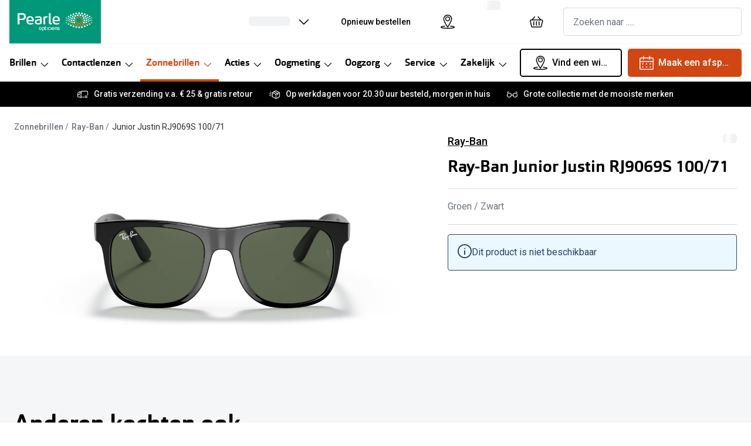

--- FILE ---
content_type: text/html; charset=utf-8
request_url: https://www.pearle.nl/zonnebrillen/ray-ban-junior-justin-rj9069s-48-16/8056597126816
body_size: 99542
content:
<!DOCTYPE html><html lang="nl"><head><meta charSet="utf-8" data-next-head=""/><meta name="viewport" content="width=device-width, initial-scale=1" data-next-head=""/><link rel="preconnect" href="https://cdn.jsdelivr.net/" data-next-head=""/><title data-next-head="">Ray-Ban Junior New Wayfarer RJ9052S 100S55 zonnebril | Pearle Opticiens</title><link rel="canonical" href="https://www.pearle.nl/zonnebrillen/ray-ban-junior-justin-rj9069s-48-16/8056597126816" data-next-head=""/><meta name="robots" content="index, follow, max-image-preview:large" data-next-head=""/><meta property="og:url" content="https://www.pearle.nl/zonnebrillen/ray-ban-junior-justin-rj9069s-48-16/8056597126816" data-next-head=""/><meta property="og:title" content="Ray-Ban Junior New Wayfarer RJ9052S 100S55 zonnebril | Pearle Opticiens" data-next-head=""/><meta name="description" content="Bestel jouw Ray-Ban Junior New Wayfarer 0RJ9052S zonnebril in de kleur zwart online bij Pearle ✓ Gratis verzending v.a. €25 ✓ Gratis retour" data-next-head=""/><meta property="og:description" content="Bestel jouw Ray-Ban Junior New Wayfarer 0RJ9052S zonnebril in de kleur zwart online bij Pearle ✓ Gratis verzending v.a. €25 ✓ Gratis retour" data-next-head=""/><meta name="twitter:site" content="https://www.pearle.nl/zonnebrillen/ray-ban-junior-justin-rj9069s-48-16/8056597126816" data-next-head=""/><meta name="twitter:card" content="summary_large_image" data-next-head=""/><meta name="twitter:image" content="https://grandvision-media.imgix.net/m/2203e78794cd5eda/original_png-0RJ9069S__100_71__STD__shad__fr.png?q=70&amp;w=1200&amp;h=630&amp;fit=fill&amp;fm=jpeg" data-next-head=""/><meta property="og:image" content="https://grandvision-media.imgix.net/m/2203e78794cd5eda/original_png-0RJ9069S__100_71__STD__shad__fr.png?q=70&amp;w=1200&amp;h=630&amp;fit=fill&amp;fm=jpeg" data-next-head=""/><meta property="og:image:width" content="1200" data-next-head=""/><meta property="og:image:height" content="630" data-next-head=""/><link rel="preconnect" href="https://ui.powerreviews.com" data-next-head=""/><meta charSet="UTF-8"/><script>dataLayer = []</script><link rel="preconnect" href="https://www.googletagmanager.com"/><link rel="preconnect" href="https://www.google-analytics.com"/><script>
              (function(w,d,s,l,i){
                w[l]=w[l]||[];
                w[l].push({'gtm.start': new Date().getTime(),event:'gtm.js'});
                var f=d.getElementsByTagName(s)[0],
                    j=d.createElement(s),
                    dl=l!='dataLayer'?'&l='+l:'';
                j.async=true;
                j.src='https://www.googletagmanager.com/gtm.js?id='+i+dl;
                f.parentNode.insertBefore(j,f);
              })(window,document,'script','dataLayer','GTM-PPPLZSZV');
            </script><script>
              (function(w,d,s,l,i){
                w[l]=w[l]||[];
                w[l].push({'gtm.start': new Date().getTime(),event:'gtm.js'});
                var f=d.getElementsByTagName(s)[0],
                    j=d.createElement(s),
                    dl=l!='dataLayer'?'&l='+l:'';
                j.async=true;
                j.src='https://www.googletagmanager.com/gtm.js?id='+i+dl;
                f.parentNode.insertBefore(j,f);
              })(window,document,'script','dataLayer','GTM-P6HQ2LL');
            </script><link rel="preconnect" href="https://fonts.googleapis.com"/><link href="https://fonts.googleapis.com/css2?family=Roboto:wght@400;500&amp;display=swap" rel="stylesheet"/><link rel="preload" as="font" href="https://assets.grandvision.io/global/orgon-regular.woff2" type="font/woff2" crossorigin="anonymous"/><link rel="preload" as="font" href="https://assets.grandvision.io/global/orgon-medium.woff2" type="font/woff2" crossorigin="anonymous"/><link rel="preload" as="font" href="https://assets.grandvision.io/global/orgon-bold.woff2" type="font/woff2" crossorigin="anonymous"/><style>

    @font-face {
      font-family: 'Orgon';
      src: url('https://assets.grandvision.io/global/orgon-regular.woff2') format('woff2'), url('https://assets.grandvision.io/global/orgon-regular.woff') format('woff');
      font-weight: 400;
      font-display: swap;
    }

    @font-face {
      font-family: 'Orgon';
      src: url('https://assets.grandvision.io/global/orgon-medium.woff2') format('woff2'), url('https://assets.grandvision.io/global/orgon-medium.woff') format('woff');
      font-weight: 500;
      font-display: swap;
    }

    @font-face {
      font-family: 'Orgon';
      src: url('https://assets.grandvision.io/global/orgon-bold.woff2') format('woff2'), url('https://assets.grandvision.io/global/orgon-bold.woff') format('woff');
      font-weight: 700;
      font-display: swap;
    }</style><link rel="preconnect" href="https://auth.pearle.nl"/><link rel="preconnect" href="https://grandvision-images.imgix.net"/><link rel="apple-touch-icon" sizes="180x180" href="/favicon/apple-touch-icon.png"/><link rel="icon" type="image/png" sizes="32x32" href="/favicon/favicon-32x32.png"/><link rel="icon" type="image/png" sizes="16x16" href="/favicon/favicon-16x16.png"/><link rel="manifest" href="/favicon/site.webmanifest"/><link rel="mask-icon" href="/favicon/safari-pinned-tab.svg" color="#009878"/><meta name="msapplication-TileColor" content="#00aba9"/><meta name="theme-color" content="#ffffff"/><meta name="google-site-verification" content="8cKA2UzoIDk5ZQm5tlhY3F8Fg_gB9LIslDQYTSWQWBA"/><link rel="preload" href="https://assets.grandvision.io/nl-pearle/_next/static/pages/_app-6f0fa68ec225e219.css" as="style"/><link rel="stylesheet" href="https://assets.grandvision.io/nl-pearle/_next/static/pages/_app-6f0fa68ec225e219.css" data-n-g=""/><link rel="preload" href="https://assets.grandvision.io/nl-pearle/_next/static/6942-1342b21b4790687f.css" as="style"/><link rel="stylesheet" href="https://assets.grandvision.io/nl-pearle/_next/static/6942-1342b21b4790687f.css" data-n-p=""/><link rel="preload" href="https://assets.grandvision.io/nl-pearle/_next/static/pages/templates/product-detail/sunglasses-0dacf8db17cc1c25.css" as="style"/><link rel="stylesheet" href="https://assets.grandvision.io/nl-pearle/_next/static/pages/templates/product-detail/sunglasses-0dacf8db17cc1c25.css" data-n-p=""/><noscript data-n-css=""></noscript><script defer="" nomodule="" src="https://assets.grandvision.io/nl-pearle/_next/static/chunks/polyfills-42372ed130431b0a.js"></script><script src="https://assets.grandvision.io/nl-pearle/_next/static/chunks/webpack-309a14342fc81573.js" defer=""></script><script src="https://assets.grandvision.io/nl-pearle/_next/static/chunks/framework-20a08b216ef029a9.js" defer=""></script><script src="https://assets.grandvision.io/nl-pearle/_next/static/chunks/main-a24e9c6ee9396d9f.js" defer=""></script><script src="https://assets.grandvision.io/nl-pearle/_next/static/chunks/pages/_app-57734eee24c4d3a3.js" defer=""></script><script src="https://assets.grandvision.io/nl-pearle/_next/static/chunks/8788-897e16ce810d8983.js" defer=""></script><script src="https://assets.grandvision.io/nl-pearle/_next/static/chunks/7306-98526aabb60ad49a.js" defer=""></script><script src="https://assets.grandvision.io/nl-pearle/_next/static/chunks/2702-dece44abdb6dc03f.js" defer=""></script><script src="https://assets.grandvision.io/nl-pearle/_next/static/chunks/9391-6838e8197d903217.js" defer=""></script><script src="https://assets.grandvision.io/nl-pearle/_next/static/chunks/9954-3a9a19848f0efbad.js" defer=""></script><script src="https://assets.grandvision.io/nl-pearle/_next/static/chunks/3432-fdd5de098c8a3a29.js" defer=""></script><script src="https://assets.grandvision.io/nl-pearle/_next/static/chunks/2726-ddb9bdc224ac14d2.js" defer=""></script><script src="https://assets.grandvision.io/nl-pearle/_next/static/chunks/5429-78cb4109b5641ece.js" defer=""></script><script src="https://assets.grandvision.io/nl-pearle/_next/static/chunks/6077-2b3408b8edbc463f.js" defer=""></script><script src="https://assets.grandvision.io/nl-pearle/_next/static/chunks/5415-a3618c524ec886de.js" defer=""></script><script src="https://assets.grandvision.io/nl-pearle/_next/static/chunks/8529-952385028f679d86.js" defer=""></script><script src="https://assets.grandvision.io/nl-pearle/_next/static/chunks/pages/templates/product-detail/sunglasses-fc236517d8de8ff6.js" defer=""></script><script src="https://assets.grandvision.io/nl-pearle/_next/static/cGZw3qrfxzkrZT5Wf9JER/_buildManifest.js" defer=""></script><script src="https://assets.grandvision.io/nl-pearle/_next/static/cGZw3qrfxzkrZT5Wf9JER/_ssgManifest.js" defer=""></script></head><body><noscript><iframe src="https://www.googletagmanager.com/ns.html?id=GTM-PPPLZSZV" height="0" width="0" style="display:none;visibility:hidden"></iframe></noscript><noscript><iframe src="https://www.googletagmanager.com/ns.html?id=GTM-P6HQ2LL" height="0" width="0" style="display:none;visibility:hidden"></iframe></noscript><div id="app-container"><div id="__next"><div class="Toastify"></div><div class="page-layout page-layout--with-header page-layout--with-nav"><a href="#main-content" class="_skipLink_1ryvl_1"><span class="_text_3kw2f_1 _text-body_3kw2f_195 _skipLink__text_1ryvl_27">Ga direct naar de inhoud</span></a><div class="page-layout__header"><div class="header"><header class="header__header" role="banner"><div class="site-container header__container"><button class="header__hamburger" type="button" aria-label="Menu openen" data-element-id="MainNav"><div class="icon icon--hamburger" style="width:24px;height:24px"></div></button><div class="header__logo-wrapper"><a class="logo header__logo" href="/" title="Home" data-t="logo-link" data-element-id="MainNav_Logo"><img class="logo__img" src="//gv-brxm.imgix.net/binaries/_ht_1560345119103/content/gallery/nl-pearle/logos/logo-white-desktop.svg" alt="Pearle Opticiens" data-t="logo-image"/></a></div><nav class="header-menu" aria-label="Algemeen"><div class="header-menu__icons"><button type="button" class="header-menu__search-button header-menu__icon" aria-label="Zoeken" data-element-id="MainNav_Search"><div class="icon icon--search" style="width:24px;height:24px"></div></button><a class="header-menu__icon" href="/opticien" aria-label="Vind een winkel" title="Vind een winkel" data-element-id="MainNav_StoreLocator"><div class="icon icon--location" style="width:24px;height:24px"></div></a><div class="wishlist-loader"><div class="wishlist-loader__skeleton"><svg aria-label="Bezig met laden..." aria-busy="true" class="_skeleton_167pl_1" height="16" width="100%" fill="none" xmlns="http://www.w3.org/2000/svg"><rect clip-path="url(#clip-path-:R1erajbcm:)" x="0" y="0" width="100%" height="16" style="--gradient-id:url(#gradient-:R1erajbcm:)"></rect><defs><linearGradient id="gradient-:R1erajbcm:"><stop offset="10%" class="_backgroundStop_167pl_11"><animate attributeName="offset" values="-1.5; 1" dur="1.5s" repeatCount="indefinite"></animate></stop><stop offset="50%" class="_shimmerStop_167pl_15"><animate attributeName="offset" values="-1.5; 1.5" dur="1.5s" repeatCount="indefinite"></animate></stop><stop offset="90%" class="_backgroundStop_167pl_11"><animate attributeName="offset" values="-1.5; 2" dur="1.5s" repeatCount="indefinite"></animate></stop></linearGradient></defs><clipPath id="clip-path-:R1erajbcm:"><rect width="100%" height="16" rx="5" fill="currentColor"></rect></clipPath></svg></div></div></div></nav><div class="header__search header__search--desktop" role="search"><input class="search-bar__input" placeholder="Zoeken naar ....." data-t="search-bar" aria-label="zoeken" value=""/></div></div></header><nav class="site-nav" data-t="site-nav" aria-label="Alle categorieën"><div class="site-container site-nav__container"><ul class="site-nav__menu"><li class="site-nav-item" data-t="site-nav-item"><a class="site-nav-item__link" href="/brillen" aria-haspopup="true" aria-expanded="false" data-t="site-nav-item-link" data-element-id="MainNav_Brill">Brillen<div class="icon icon--chevron-down" style="width:18px;height:18px"></div></a><div data-t="site-nav-submenu" aria-hidden="true" class="submenu"><div class="submenu__content"><div class="submenu__column"><a class="submenu__link" href="/brillen" data-t="submenu-title-link" tabindex="-1" data-element-id="MainNav_Brill_AlleB"><div class="typography-heading typography-heading--small submenu__title" data-t="typography-heading">Alle brillen</div></a><ul aria-label="Alle brillen" class="submenu__items submenu__level-1"><li class="submenu__item"><a class="submenu__link" href="/brillen/dames" data-element-id="MainNav_Brill_AlleB_Dames" tabindex="-1">Damesbrillen</a></li><li class="submenu__item"><a class="submenu__link" href="/brillen/heren" data-element-id="MainNav_Brill_AlleB_Heren" tabindex="-1">Herenbrillen</a></li><li class="submenu__item"><a class="submenu__link" href="/brillen/kinderen" data-element-id="MainNav_Brill_AlleB_Kinde" tabindex="-1">Kinderbrillen</a></li></ul></div><div class="submenu__column"><div class="typography-heading typography-heading--small submenu__title" data-t="typography-heading">Soorten brillen</div><ul aria-label="Soorten brillen" class="submenu__items submenu__level-1"><li class="submenu__item"><a class="submenu__link" href="/brillen/op-sterkte" data-element-id="MainNav_Brill_Soort_BrilO" tabindex="-1">Bril op sterkte</a></li><li class="submenu__item"><a class="submenu__link" href="https://www.pearle.nl/zonnebrillen/zonnebril-op-sterkte" data-element-id="MainNav_Brill_Soort_Zonne" tabindex="-1">Zonnebril op sterkte</a></li><li class="submenu__item"><a class="submenu__link" href="/brillen/multifocale-bril" data-element-id="MainNav_Brill_Soort_Multi" tabindex="-1">Multifocale bril</a></li><li class="submenu__item"><a class="submenu__link" href="/brillen/blauwlichtfilter" data-element-id="MainNav_Brill_Soort_Blauw" tabindex="-1">Blauw-violet licht bril</a></li><li class="submenu__item"><a class="submenu__link" href="/brillen/computerbril" data-element-id="MainNav_Brill_Soort_Compu" tabindex="-1">Computerbril</a></li><li class="submenu__item"><a class="submenu__link" href="/brillen/leesbril" data-element-id="MainNav_Brill_Soort_Leesb" tabindex="-1">Leesbril</a></li></ul></div><div class="submenu__column"><div class="typography-heading typography-heading--small submenu__title" data-t="typography-heading">Nieuw</div><ul aria-label="Nieuw" class="submenu__items submenu__level-1"><li class="submenu__item"><a class="submenu__link" href="https://www.pearle.nl/smart-glasses/ray-ban" data-element-id="MainNav_Brill_Nieuw_RayBa" tabindex="-1">Ray-Ban Meta AI Glasses</a></li><li class="submenu__item"><a class="submenu__link" href="https://www.pearle.nl/smart-glasses/oakley" data-element-id="MainNav_Brill_Nieuw_Oakle" tabindex="-1">Oakley Meta AI Glasses</a></li><li class="submenu__item"><a class="submenu__link" href="/brillen/brilplan-kids" data-element-id="MainNav_Brill_Nieuw_Pearl" tabindex="-1">Pearle Bril Plan Kids+</a></li><li class="submenu__item"><a class="submenu__link" href="/brillen/brilplan" data-element-id="MainNav_Brill_Nieuw_Pearl" tabindex="-1">Pearle Bril Plan</a></li><li class="submenu__item"><a class="submenu__link" href="/brillen/nieuwe-collectie" data-element-id="MainNav_Brill_Nieuw_Nieuw" tabindex="-1">Nieuwe collectie</a></li></ul></div><div class="submenu__column"><div class="typography-heading typography-heading--small submenu__title" data-t="typography-heading">Acties</div><ul aria-label="Acties" class="submenu__items submenu__level-1"><li class="submenu__item"><a class="submenu__link" href="/brillen/outlet" data-element-id="MainNav_Brill_Actie_Outle" tabindex="-1">Outlet: tot wel 50% korting!</a></li><li class="submenu__item"><a class="submenu__link" href="/acties/3voor1" data-element-id="MainNav_Brill_Actie_3Bril" tabindex="-1">3 brillen voor de prijs van 1</a></li><li class="submenu__item"><a class="submenu__link" href="/acties/zorgvergoeding" data-element-id="MainNav_Brill_Actie_Tot20" tabindex="-1">Tot €200 korting op jouw nieuwe bril</a></li><li class="submenu__item"><a class="submenu__link" href="/brillen/goedkope-brillen" data-element-id="MainNav_Brill_Actie_Compl" tabindex="-1">Complete bril op sterkte: vanaf €30</a></li><li class="submenu__item"><a class="submenu__link" href="/acties/brillen" data-element-id="MainNav_Brill_Actie_Bekij" tabindex="-1">Bekijk alle brillenacties</a></li></ul></div><div class="submenu__column"><div class="typography-heading typography-heading--small submenu__title" data-t="typography-heading">Merken</div><ul aria-label="Merken" class="submenu__items submenu__level-1"><li class="submenu__item"><a class="submenu__link" href="/brillen/ray-ban" data-element-id="MainNav_Brill_Merke_RayBa" tabindex="-1">Ray-Ban</a></li><li class="submenu__item"><a class="submenu__link" href="/brillen/dbyd" data-element-id="MainNav_Brill_Merke_Dbyd" tabindex="-1">DbyD</a></li><li class="submenu__item"><a class="submenu__link" href="/brillen/michael-kors" data-element-id="MainNav_Brill_Merke_Micha" tabindex="-1">Michael Kors</a></li><li class="submenu__item"><a class="submenu__link" href="/brillen/emporio-armani" data-element-id="MainNav_Brill_Merke_Empor" tabindex="-1">Emporio Armani</a></li><li class="submenu__item"><a class="submenu__link" href="/brillen/unofficial" data-element-id="MainNav_Brill_Merke_Unoff" tabindex="-1">Unofficial</a></li><li class="submenu__item"><a class="submenu__link" href="/brillen/oakley" data-element-id="MainNav_Brill_Merke_Oakle" tabindex="-1">Oakley</a></li><li class="submenu__item"><a class="submenu__link" href="/brillen/vogue-eyewear" data-element-id="MainNav_Brill_Merke_Vogue" tabindex="-1">Vogue</a></li><li class="submenu__item"><a class="submenu__link" href="/brillen/merken" data-element-id="MainNav_Brill_Merke_AlleB" tabindex="-1">Alle brillen merken</a></li></ul></div><div class="submenu__column"><div class="typography-heading typography-heading--small submenu__title" data-t="typography-heading">Online hulp &amp; advies</div><ul aria-label="Online hulp &amp; advies" class="submenu__items submenu__level-1"><li class="submenu__item"><a class="submenu__link" href="/brillen/matchfinder" data-element-id="MainNav_Brill_Onlin_DoeDe" tabindex="-1">Doe de test: vind de bril die bij jou past</a></li><li class="submenu__item"><a class="submenu__link" href="/brillen/online-kopen" data-element-id="MainNav_Brill_Onlin_Onlin" tabindex="-1">Online bril kopen in maar 4 stappen</a></li><li class="submenu__item"><a class="submenu__link" href="/brillen/trends" data-element-id="MainNav_Brill_Onlin_Brill" tabindex="-1">Brillentrends</a></li><li class="submenu__item"><a class="submenu__link" href="/brillen/virtual-try-on" data-element-id="MainNav_Brill_Onlin_BrilO" tabindex="-1">Bril online passen</a></li><li class="submenu__item"><a class="submenu__link" href="/brillen/glazen" data-element-id="MainNav_Brill_Onlin_Soort" tabindex="-1">Soorten brillenglazen</a></li><li class="submenu__item"><a class="submenu__link" href="/brillen/nachtbril" data-element-id="MainNav_Brill_Onlin_Nacht" tabindex="-1">Nachtbril</a></li><li class="submenu__item"><a class="submenu__link" href="/zonnebrillen/meekleurende-glazen" data-element-id="MainNav_Brill_Onlin_Meekl" tabindex="-1">Meekleurende glazen</a></li><li class="submenu__item"><a class="submenu__link" href="/brillen/onderhoud" data-element-id="MainNav_Brill_Onlin_Brilo" tabindex="-1">Brilonderhoud</a></li><li class="submenu__item"><a class="submenu__link" href="/jouw-zorgvergoeding" data-element-id="MainNav_Brill_Onlin_Zorgv" tabindex="-1">Zorgvergoeding brillen</a></li><li class="submenu__item"><a class="submenu__link" href="/brillen/alles-over-brillen" data-element-id="MainNav_Brill_Onlin_Alles" tabindex="-1">Alles over brillen</a></li></ul></div></div></div></li><li class="site-nav-item" data-t="site-nav-item"><a class="site-nav-item__link" href="/contactlenzen" aria-haspopup="true" aria-expanded="false" data-t="site-nav-item-link" data-element-id="MainNav_Conta">Contactlenzen<div class="icon icon--chevron-down" style="width:18px;height:18px"></div></a><div data-t="site-nav-submenu" aria-hidden="true" class="submenu"><div class="submenu__content"><div class="submenu__column"><a class="submenu__link" href="/contactlenzen" data-t="submenu-title-link" tabindex="-1" data-element-id="MainNav_Conta_AlleC"><div class="typography-heading typography-heading--small submenu__title" data-t="typography-heading">Alle contactlenzen</div></a><ul aria-label="Alle contactlenzen" class="submenu__items submenu__level-1"><li class="submenu__item"><a class="submenu__link" href="/contactlenzen/maandlenzen" data-element-id="MainNav_Conta_AlleC_Maand" tabindex="-1">Maandlenzen</a></li><li class="submenu__item"><a class="submenu__link" href="/contactlenzen/daglenzen" data-element-id="MainNav_Conta_AlleC_Dagle" tabindex="-1">Daglenzen</a></li><li class="submenu__item"><a class="submenu__link" href="/contactlenzen/multifocaal" data-element-id="MainNav_Conta_AlleC_Multi" tabindex="-1">Multifocale lenzen</a></li><li class="submenu__item"><a class="submenu__link" href="/contactlenzen/torische-lenzen" data-element-id="MainNav_Conta_AlleC_Lenze" tabindex="-1">Lenzen met cilinder</a></li><li class="submenu__item"><a class="submenu__link" href="/contactlenzen/kleurlenzen" data-element-id="MainNav_Conta_AlleC_Kleur" tabindex="-1">Kleurlenzen</a></li><li class="submenu__item"><a class="submenu__link" href="/contactlenzen/nachtlenzen" data-element-id="MainNav_Conta_AlleC_Nacht" tabindex="-1">Nachtlenzen</a></li><li class="submenu__item"><a class="submenu__link" href="/contactlenzen/harde-lenzen" data-element-id="MainNav_Conta_AlleC_Harde" tabindex="-1">Harde lenzen</a></li><li class="submenu__item"><a class="submenu__link" href="/contactlenzen/lenzenvloeistof" data-element-id="MainNav_Conta_AlleC_Lenze" tabindex="-1">Lenzenvloeistof</a></li><li class="submenu__item"><a class="submenu__link" href="/contactlenzen/abonnement" data-element-id="MainNav_Conta_AlleC_Lenze" tabindex="-1">Lenzenabonnement</a></li></ul></div><div class="submenu__column"><div class="typography-heading typography-heading--small submenu__title" data-t="typography-heading">Acties</div><ul aria-label="Acties" class="submenu__items submenu__level-1"><li class="submenu__item"><a class="submenu__link" href="/contactlenzen/pakketkorting" data-element-id="MainNav_Conta_Actie_Lenze" tabindex="-1">Lenzen pakketkorting: 10% korting</a></li><li class="submenu__item"><a class="submenu__link" href="/contactlenzen/abonnement" data-element-id="MainNav_Conta_Actie_Lenze" tabindex="-1">Lenzenabonnement: één maand gratis!</a></li><li class="submenu__item"><a class="submenu__link" href="/oogmeting/lenzen-eerste-keer" data-element-id="MainNav_Conta_Actie_Start" tabindex="-1">Start gratis met het dragen van lenzen</a></li><li class="submenu__item"><a class="submenu__link" href="/acties/lenzen" data-element-id="MainNav_Conta_Actie_Bekij" tabindex="-1">Bekijk alle lenzenacties</a></li></ul></div><div class="submenu__column"><div class="typography-heading typography-heading--small submenu__title" data-t="typography-heading">Merken</div><ul aria-label="Merken" class="submenu__items submenu__level-1"><li class="submenu__item"><a class="submenu__link" href="/contactlenzen/iwear" data-element-id="MainNav_Conta_Merke_Iwear" tabindex="-1">iWear</a></li><li class="submenu__item"><a class="submenu__link" href="/contactlenzen/air-optix-lenzen" data-element-id="MainNav_Conta_Merke_AirOp" tabindex="-1">Air Optix</a></li><li class="submenu__item"><a class="submenu__link" href="/contactlenzen/acuvue" data-element-id="MainNav_Conta_Merke_Acuvu" tabindex="-1">Acuvue</a></li><li class="submenu__item"><a class="submenu__link" href="/contactlenzen/biofinity-lenzen" data-element-id="MainNav_Conta_Merke_Biofi" tabindex="-1">Biofinity</a></li><li class="submenu__item"><a class="submenu__link" href="/contactlenzen/dailies-lenzen" data-element-id="MainNav_Conta_Merke_Daili" tabindex="-1">Dailies</a></li><li class="submenu__item"><a class="submenu__link" href="/contactlenzen/merken" data-element-id="MainNav_Conta_Merke_AlleL" tabindex="-1">Alle lenzen merken</a></li></ul></div><div class="submenu__column"><div class="typography-heading typography-heading--small submenu__title" data-t="typography-heading">Online hulp &amp; advies</div><ul aria-label="Online hulp &amp; advies" class="submenu__items submenu__level-1"><li class="submenu__item"><a class="submenu__link" href="/contactlenzen/lenzen-test" data-element-id="MainNav_Conta_Onlin_DoeDe" tabindex="-1">Doe de test: vind lenzen die bij jou passen</a></li><li class="submenu__item"><a class="submenu__link" href="/oogmeting/contactlenscontrole" data-element-id="MainNav_Conta_Onlin_Conta" tabindex="-1">Contactlenscontrole</a></li><li class="submenu__item"><a class="submenu__link" href="/contactlenzen/lenzen-op-maat" data-element-id="MainNav_Conta_Onlin_Lenze" tabindex="-1">Lenzen op maat</a></li><li class="submenu__item"><a class="submenu__link" href="/contactlenzen/alles-over-lenzen" data-element-id="MainNav_Conta_Onlin_Alles" tabindex="-1">Alles over lenzen</a></li></ul></div></div></div></li><li class="site-nav-item _is_active" data-t="site-nav-item"><a class="site-nav-item__link" href="/zonnebrillen" aria-haspopup="true" aria-expanded="false" data-t="site-nav-item-link" data-element-id="MainNav_Zonne">Zonnebrillen<div class="icon icon--chevron-down" style="width:18px;height:18px"></div></a><div data-t="site-nav-submenu" aria-hidden="true" class="submenu"><div class="submenu__content"><div class="submenu__column"><a class="submenu__link" href="/zonnebrillen" data-t="submenu-title-link" tabindex="-1" data-element-id="MainNav_Zonne_AlleZ"><div class="typography-heading typography-heading--small submenu__title" data-t="typography-heading">Alle zonnebrillen</div></a><ul aria-label="Alle zonnebrillen" class="submenu__items submenu__level-1"><li class="submenu__item"><a class="submenu__link" href="/zonnebrillen/dames" data-element-id="MainNav_Zonne_AlleZ_Dames" tabindex="-1">Dames zonnebrillen</a></li><li class="submenu__item"><a class="submenu__link" href="/zonnebrillen/heren" data-element-id="MainNav_Zonne_AlleZ_Heren" tabindex="-1">Heren zonnebrillen</a></li><li class="submenu__item"><a class="submenu__link" href="/zonnebrillen/kinderen" data-element-id="MainNav_Zonne_AlleZ_Kinde" tabindex="-1">Kinderzonnebrillen</a></li></ul></div><div class="submenu__column"><div class="typography-heading typography-heading--small submenu__title" data-t="typography-heading">Soorten zonnebrillen</div><ul aria-label="Soorten zonnebrillen" class="submenu__items submenu__level-1"><li class="submenu__item"><a class="submenu__link" href="/zonnebrillen/autorijden" data-element-id="MainNav_Zonne_Soort_Autob" tabindex="-1">Autobril</a></li><li class="submenu__item"><a class="submenu__link" href="/zonnebrillen/sport" data-element-id="MainNav_Zonne_Soort_Sport" tabindex="-1">Sportzonnebrillen</a></li><li class="submenu__item"><a class="submenu__link" href="/zonnebrillen/zonnebril-op-sterkte" data-element-id="MainNav_Zonne_Soort_Zonne" tabindex="-1">Zonnebril op sterkte</a></li><li class="submenu__item"><a class="submenu__link" href="/zonnebrillen/multifocale-zonnebril" data-element-id="MainNav_Zonne_Soort_Multi" tabindex="-1">Multifocale zonnebril</a></li><li class="submenu__item"><a class="submenu__link" href="/zonnebrillen/gepolariseerde-zonnebrillen" data-element-id="MainNav_Zonne_Soort_Gepol" tabindex="-1">Gepolariseerde zonnebril</a></li><li class="submenu__item"><a class="submenu__link" href="/zonnebrillen/overzetzonnebril" data-element-id="MainNav_Zonne_Soort_Overz" tabindex="-1">Overzetzonnebril</a></li></ul></div><div class="submenu__column"><div class="typography-heading typography-heading--small submenu__title" data-t="typography-heading">Acties</div><ul aria-label="Acties" class="submenu__items submenu__level-1"><li class="submenu__item"><a class="submenu__link" href="/zonnebrillen/outlet" data-element-id="MainNav_Zonne_Actie_Outle" tabindex="-1">Outlet: tot 50% korting</a></li><li class="submenu__item"><a class="submenu__link" href="https://www.pearle.nl/acties/zorgvergoeding" data-element-id="MainNav_Zonne_Actie_Tot20" tabindex="-1">Tot €200 korting zonnebril op sterkte</a></li><li class="submenu__item"><a class="submenu__link" href="/acties/3voor1" data-element-id="MainNav_Zonne_Actie_3Zonn" tabindex="-1">3 (zonne)brillen voor de prijs van 1</a></li><li class="submenu__item"><a class="submenu__link" href="/acties/zonnebrillen" data-element-id="MainNav_Zonne_Actie_Bekij" tabindex="-1">Bekijk alle zonnebrillenacties</a></li></ul></div><div class="submenu__column"><div class="typography-heading typography-heading--small submenu__title" data-t="typography-heading">Nieuw</div><ul aria-label="Nieuw" class="submenu__items submenu__level-1"><li class="submenu__item"><a class="submenu__link" href="/zonnebrillen/nieuwe-collectie" data-element-id="MainNav_Zonne_Nieuw_Nieuw" tabindex="-1">Nieuwe collectie</a></li><li class="submenu__item"><a class="submenu__link" href="/zonnebrillen/bestsellers" data-element-id="MainNav_Zonne_Nieuw_Bests" tabindex="-1">Bestsellers</a></li><li class="submenu__item"><a class="submenu__link" href="https://www.pearle.nl/smart-glasses/ray-ban" data-element-id="MainNav_Zonne_Nieuw_RayBa" tabindex="-1">Ray-Ban Meta AI Glasses</a></li><li class="submenu__item"><a class="submenu__link" href="https://www.pearle.nl/smart-glasses/oakley" data-element-id="MainNav_Zonne_Nieuw_Oakle" tabindex="-1">Oakley Meta AI Glasses</a></li></ul></div><div class="submenu__column"><div class="typography-heading typography-heading--small submenu__title" data-t="typography-heading">Merken</div><ul aria-label="Merken" class="submenu__items submenu__level-1"><li class="submenu__item"><a class="submenu__link" href="/zonnebrillen/ray-ban" data-element-id="MainNav_Zonne_Merke_RayBa" tabindex="-1">Ray-Ban</a></li><li class="submenu__item"><a class="submenu__link" href="/zonnebrillen/ray-ban/limited-edition" data-element-id="MainNav_Zonne_Merke_RayBa" tabindex="-1">Ray-Ban Limited Edition</a></li><li class="submenu__item"><a class="submenu__link" href="/zonnebrillen/oakley" data-element-id="MainNav_Zonne_Merke_Oakle" tabindex="-1">Oakley</a></li><li class="submenu__item"><a class="submenu__link" href="/zonnebrillen/polaroid" data-element-id="MainNav_Zonne_Merke_Polar" tabindex="-1">Polaroid</a></li><li class="submenu__item"><a class="submenu__link" href="/zonnebrillen/michael-kors" data-element-id="MainNav_Zonne_Merke_Micha" tabindex="-1">Michael Kors</a></li><li class="submenu__item"><a class="submenu__link" href="/zonnebrillen/unofficial" data-element-id="MainNav_Zonne_Merke_Unoff" tabindex="-1">Unofficial</a></li><li class="submenu__item"><a class="submenu__link" href="/zonnebrillen/merken" data-element-id="MainNav_Zonne_Merke_AlleZ" tabindex="-1">Alle zonnebrillen merken</a></li></ul></div><div class="submenu__column"><div class="typography-heading typography-heading--small submenu__title" data-t="typography-heading">Online hulp &amp; advies</div><ul aria-label="Online hulp &amp; advies" class="submenu__items submenu__level-1"><li class="submenu__item"><a class="submenu__link" href="/zonnebrillen/matchfinder" data-element-id="MainNav_Zonne_Onlin_DoeDe" tabindex="-1">Doe de test: vind de zonnebril die bij jou past</a></li><li class="submenu__item"><a class="submenu__link" href="/zonnebrillen/trends" data-element-id="MainNav_Zonne_Onlin_Zonne" tabindex="-1">Zonnebrillen trends</a></li><li class="submenu__item"><a class="submenu__link" href="/zonnebrillen/virtual-try-on" data-element-id="MainNav_Zonne_Onlin_Zonne" tabindex="-1">Zonnebril online passen</a></li><li class="submenu__item"><a class="submenu__link" href="/zonnebrillen/meekleurende-glazen" data-element-id="MainNav_Zonne_Onlin_Meekl" tabindex="-1">Meekleurende glazen</a></li><li class="submenu__item"><a class="submenu__link" href="/zonnebrillen/glazen" data-element-id="MainNav_Zonne_Onlin_Soort" tabindex="-1">Soorten zonnebrillenglazen</a></li><li class="submenu__item"><a class="submenu__link" href="/zonnebrillen/alles-over-zonnebrillen" data-element-id="MainNav_Zonne_Onlin_Alles" tabindex="-1">Alles over zonnebrillen</a></li></ul></div></div></div></li><li class="site-nav-item" data-t="site-nav-item"><a class="site-nav-item__link" href="/acties" aria-haspopup="true" aria-expanded="false" data-t="site-nav-item-link" data-element-id="MainNav_Actie">Acties<div class="icon icon--chevron-down" style="width:18px;height:18px"></div></a><div data-t="site-nav-submenu" aria-hidden="true" class="submenu"><div class="submenu__content"><div class="submenu__column"><a class="submenu__link" href="/acties" data-t="submenu-title-link" tabindex="-1" data-element-id="MainNav_Actie_AlleA"><div class="typography-heading typography-heading--small submenu__title" data-t="typography-heading">Alle acties</div></a></div><div class="submenu__column"><div class="typography-heading typography-heading--small submenu__title" data-t="typography-heading">Brillen</div><ul aria-label="Brillen" class="submenu__items submenu__level-1"><li class="submenu__item"><a class="submenu__link" href="/brillen/outlet" data-element-id="MainNav_Actie_Brill_Outle" tabindex="-1">Outlet: tot wel 50% korting!</a></li><li class="submenu__item"><a class="submenu__link" href="/acties/3voor1" data-element-id="MainNav_Actie_Brill_3Zonn" tabindex="-1">3 (zonne)brillen voor de prijs van 1</a></li><li class="submenu__item"><a class="submenu__link" href="/acties/zorgvergoeding" data-element-id="MainNav_Actie_Brill_Tot20" tabindex="-1">Tot €200 korting op jouw nieuwe bril</a></li><li class="submenu__item"><a class="submenu__link" href="/brillen/goedkope-brillen" data-element-id="MainNav_Actie_Brill_Compl" tabindex="-1">Complete bril op sterkte: vanaf €30</a></li></ul></div><div class="submenu__column"><div class="typography-heading typography-heading--small submenu__title" data-t="typography-heading">Contactlenzen</div><ul aria-label="Contactlenzen" class="submenu__items submenu__level-1"><li class="submenu__item"><a class="submenu__link" href="/contactlenzen/pakketkorting" data-element-id="MainNav_Actie_Conta_Lenze" tabindex="-1">Lenzen pakketkorting: 10% korting</a></li><li class="submenu__item"><a class="submenu__link" href="/contactlenzen/abonnement" data-element-id="MainNav_Actie_Conta_EnMaa" tabindex="-1">Eén maand gratis lenzen</a></li><li class="submenu__item"><a class="submenu__link" href="/oogmeting/lenzen-eerste-keer" data-element-id="MainNav_Actie_Conta_Start" tabindex="-1">Start gratis met het dragen van lenzen</a></li></ul></div><div class="submenu__column"><div class="typography-heading typography-heading--small submenu__title" data-t="typography-heading">Zonnebrillen</div><ul aria-label="Zonnebrillen" class="submenu__items submenu__level-1"><li class="submenu__item"><a class="submenu__link" href="/zonnebrillen/outlet" data-element-id="MainNav_Actie_Zonne_Outle" tabindex="-1">Outlet: tot 50% korting</a></li><li class="submenu__item"><a class="submenu__link" href="/acties/zorgvergoeding" data-element-id="MainNav_Actie_Zonne_Tot20" tabindex="-1">Tot €200 korting zonnebril op sterkte</a></li><li class="submenu__item"><a class="submenu__link" href="/acties/3voor1" data-element-id="MainNav_Actie_Zonne_3Zonn" tabindex="-1">3 (zonne)brillen voor de prijs van 1</a></li></ul></div><div class="submenu__column"><a class="submenu__link" href="/acties/actievoorwaarden" data-t="submenu-title-link" tabindex="-1" data-element-id="MainNav_Actie_Actie"><div class="typography-heading typography-heading--small submenu__title" data-t="typography-heading">Actievoorwaarden</div></a></div></div></div></li><li class="site-nav-item" data-t="site-nav-item"><a class="site-nav-item__link" href="/oogmeting" aria-haspopup="true" aria-expanded="false" data-t="site-nav-item-link" data-element-id="MainNav_Oogme">Oogmeting<div class="icon icon--chevron-down" style="width:18px;height:18px"></div></a><div data-t="site-nav-submenu" aria-hidden="true" class="submenu"><div class="submenu__content"><div class="submenu__column"><a class="submenu__link" href="/oogmeting" data-t="submenu-title-link" tabindex="-1" data-element-id="MainNav_Oogme_Alles"><div class="typography-heading typography-heading--small submenu__title" data-t="typography-heading">Alles over oogmetingen</div></a><ul aria-label="Alles over oogmetingen" class="submenu__items submenu__level-1"><li class="submenu__item"><a class="submenu__link" href="/afspraak-maken" data-element-id="MainNav_Oogme_Alles_MaakE" tabindex="-1">Maak een afspraak</a></li><li class="submenu__item"><a class="submenu__link" href="/oogmeting" data-element-id="MainNav_Oogme_Alles_ZoWer" tabindex="-1">Zo werkt een oogmeting</a></li><li class="submenu__item"><a class="submenu__link" href="/goed-zicht-gesprek" data-element-id="MainNav_Oogme_Alles_GoedZ" tabindex="-1">Goed Zicht Gesprek</a></li><li class="submenu__item"><a class="submenu__link" href="/oogmeting/online-oogtest" data-element-id="MainNav_Oogme_Alles_Onlin" tabindex="-1">Online oogtest</a></li><li class="submenu__item"><a class="submenu__link" href="/oogmeting/contactlenscontrole" data-element-id="MainNav_Oogme_Alles_Conta" tabindex="-1">Contactlenscontrole</a></li><li class="submenu__item"><a class="submenu__link" href="/oogmeting/lenzen-eerste-keer" data-element-id="MainNav_Oogme_Alles_Eerst" tabindex="-1">Eerste keer contactlenzen</a></li><li class="submenu__item"><a class="submenu__link" href="/oogmeting/pupilafstand" data-element-id="MainNav_Oogme_Alles_JouwP" tabindex="-1">Jouw pupil afstand opmeten</a></li><li class="submenu__item"><a class="submenu__link" href="/oogmeting/kind" data-element-id="MainNav_Oogme_Alles_Oogme" tabindex="-1">Oogmeting voor een kind</a></li><li class="submenu__item"><a class="submenu__link" href="/oogmeting/optometrist" data-element-id="MainNav_Oogme_Alles_Optom" tabindex="-1">Optometrist</a></li><li class="submenu__item"><a class="submenu__link" href="/oogmeting/alles-over-oogmeting" data-element-id="MainNav_Oogme_Alles_Alles" tabindex="-1">Alles over oogmetingen</a></li></ul></div></div></div></li><li class="site-nav-item" data-t="site-nav-item"><a class="site-nav-item__link" href="/oogzorg" aria-haspopup="true" aria-expanded="false" data-t="site-nav-item-link" data-element-id="MainNav_Oogzo">Oogzorg<div class="icon icon--chevron-down" style="width:18px;height:18px"></div></a><div data-t="site-nav-submenu" aria-hidden="true" class="submenu"><div class="submenu__content"><div class="submenu__column"><div class="typography-heading typography-heading--small submenu__title" data-t="typography-heading">Oogklachten</div><ul aria-label="Oogklachten" class="submenu__items submenu__level-1"><li class="submenu__item"><a class="submenu__link" href="/oogzorg/wazig-zien" data-element-id="MainNav_Oogzo_Oogkl_Wazig" tabindex="-1">Wazig zien</a></li><li class="submenu__item"><a class="submenu__link" href="/oogmeting/droge-ogen" data-element-id="MainNav_Oogzo_Oogkl_Droge" tabindex="-1">Droge ogen</a></li><li class="submenu__item"><a class="submenu__link" href="/oogzorg/rode-ogen" data-element-id="MainNav_Oogzo_Oogkl_RodeO" tabindex="-1">Rode ogen</a></li><li class="submenu__item"><a class="submenu__link" href="/oogzorg/vermoeide-ogen" data-element-id="MainNav_Oogzo_Oogkl_Vermo" tabindex="-1">Vermoeide ogen</a></li><li class="submenu__item"><a class="submenu__link" href="/oogzorg" data-element-id="MainNav_Oogzo_Oogkl_AlleO" tabindex="-1">Alle oogklachten</a></li></ul></div><div class="submenu__column"><div class="typography-heading typography-heading--small submenu__title" data-t="typography-heading">Oogafwijkingen</div><ul aria-label="Oogafwijkingen" class="submenu__items submenu__level-1"><li class="submenu__item"><a class="submenu__link" href="/oogmeting/bijziend" data-element-id="MainNav_Oogzo_Oogaf_Bijzi" tabindex="-1">Bijziend (myopie)</a></li><li class="submenu__item"><a class="submenu__link" href="/oogzorg/bijziendheid-bij-kinderen" data-element-id="MainNav_Oogzo_Oogaf_Bijzi" tabindex="-1">Bijziendheid bij kinderen</a></li><li class="submenu__item"><a class="submenu__link" href="/oogzorg/myopiemanagement" data-element-id="MainNav_Oogzo_Oogaf_Myopi" tabindex="-1">Myopiemanagement</a></li><li class="submenu__item"><a class="submenu__link" href="/oogmeting/verziend" data-element-id="MainNav_Oogzo_Oogaf_Verzi" tabindex="-1">Verziend (hypermetropie)</a></li><li class="submenu__item"><a class="submenu__link" href="/oogzorg/astigmatisme" data-element-id="MainNav_Oogzo_Oogaf_Astig" tabindex="-1">Astigmatisme (cilinderafwijking)</a></li><li class="submenu__item"><a class="submenu__link" href="/oogmeting/nachtblindheid" data-element-id="MainNav_Oogzo_Oogaf_Nacht" tabindex="-1">Nachtblindheid</a></li><li class="submenu__item"><a class="submenu__link" href="/oogmeting/kleurenblindheid" data-element-id="MainNav_Oogzo_Oogaf_Kleur" tabindex="-1">Kleurenblindheid</a></li><li class="submenu__item"><a class="submenu__link" href="/oogzorg/glaucoom" data-element-id="MainNav_Oogzo_Oogaf_Glauc" tabindex="-1">Glaucoom</a></li><li class="submenu__item"><a class="submenu__link" href="/oogzorg/staar" data-element-id="MainNav_Oogzo_Oogaf_Staar" tabindex="-1">Staar (cataract)</a></li></ul></div><div class="submenu__column"><div class="typography-heading typography-heading--small submenu__title" data-t="typography-heading">Online hulp &amp; advies</div><ul aria-label="Online hulp &amp; advies" class="submenu__items submenu__level-1"><li class="submenu__item"><a class="submenu__link" href="/oogzorg/sportschoolvoorjouwogen" data-element-id="MainNav_Oogzo_Onlin_Sport" tabindex="-1">Sportschool voor jouw ogen</a></li><li class="submenu__item"><a class="submenu__link" href="/20-20-2regel" data-element-id="MainNav_Oogzo_Onlin_20202" tabindex="-1">20-20-2 regel</a></li><li class="submenu__item"><a class="submenu__link" href="https://blog.pearle.nl/" data-element-id="MainNav_Oogzo_Onlin_BlogM" tabindex="-1">Blog: meer informatie &amp; tips</a></li></ul></div></div></div></li><li class="site-nav-item" data-t="site-nav-item"><a class="site-nav-item__link" href="/service" aria-haspopup="true" aria-expanded="false" data-t="site-nav-item-link" data-element-id="MainNav_Servi">Service<div class="icon icon--chevron-down" style="width:18px;height:18px"></div></a><div data-t="site-nav-submenu" aria-hidden="true" class="submenu"><div class="submenu__content"><div class="submenu__column"><a class="submenu__link" href="/opticien" data-t="submenu-title-link" tabindex="-1" data-element-id="MainNav_Servi_Conta"><div class="typography-heading typography-heading--small submenu__title" data-t="typography-heading">Contact</div></a><ul aria-label="Contact" class="submenu__items submenu__level-1"><li class="submenu__item"><a class="submenu__link" href="/klantenservice" data-element-id="MainNav_Servi_Conta_Klant" tabindex="-1">Klantenservice</a></li><li class="submenu__item"><a class="submenu__link" href="/faq" data-element-id="MainNav_Servi_Conta_Meest" tabindex="-1">Meestgestelde vragen</a></li><li class="submenu__item"><a class="submenu__link" href="/locatie" data-element-id="MainNav_Servi_Conta_Optic" tabindex="-1">Opticien in de buurt</a></li></ul></div><div class="submenu__column"><div class="typography-heading typography-heading--small submenu__title" data-t="typography-heading">Service</div><ul aria-label="Service" class="submenu__items submenu__level-1"><li class="submenu__item"><a class="submenu__link" href="/over-pearle/beste-optiekketen" data-element-id="MainNav_Servi_Servi_Pearl" tabindex="-1">Pearle: Beste Optiekketen!</a></li><li class="submenu__item"><a class="submenu__link" href="/service" data-element-id="MainNav_Servi_Servi_DeSer" tabindex="-1">De services van Pearle</a></li><li class="submenu__item"><a class="submenu__link" href="/service/garanties" data-element-id="MainNav_Servi_Servi_Garan" tabindex="-1">Garanties</a></li><li class="submenu__item"><a class="submenu__link" href="/jouw-zorgvergoeding" data-element-id="MainNav_Servi_Servi_Zorgv" tabindex="-1">Zorgvergoeding</a></li><li class="submenu__item"><a class="submenu__link" href="/gebruiksaanwijzingen" data-element-id="MainNav_Servi_Servi_Gebru" tabindex="-1">Gebruiksaanwijzingen</a></li></ul></div></div></div></li><li class="site-nav-item" data-t="site-nav-item"><a class="site-nav-item__link" href="/zakelijk" aria-haspopup="true" aria-expanded="false" data-t="site-nav-item-link" data-element-id="MainNav_Zakel">Zakelijk<div class="icon icon--chevron-down" style="width:18px;height:18px"></div></a><div data-t="site-nav-submenu" aria-hidden="true" class="submenu"><div class="submenu__content"><div class="submenu__column"><a class="submenu__link" href="/zakelijk" data-t="submenu-title-link" tabindex="-1" data-element-id="MainNav_Zakel_Pearl"><div class="typography-heading typography-heading--small submenu__title" data-t="typography-heading">Pearle voor zakelijke klanten</div></a></div><div class="submenu__column"><a class="submenu__link" href="https://www.werkenbijgrandvision.nl/ik-wil-zelf-ondernemen" data-t="submenu-title-link" tabindex="-1" data-element-id="MainNav_Zakel_Onder"><div class="typography-heading typography-heading--small submenu__title" data-t="typography-heading">Ondernemen bij Pearle</div></a></div><div class="submenu__column"><a class="submenu__link" href="/zakelijk/affiliate-programma" data-t="submenu-title-link" tabindex="-1" data-element-id="MainNav_Zakel_Affil"><div class="typography-heading typography-heading--small submenu__title" data-t="typography-heading">Affiliate programma</div></a></div><div class="submenu__column"><a class="submenu__link" href="/zakelijk/influencer-programma" data-t="submenu-title-link" tabindex="-1" data-element-id="MainNav_Zakel_Influ"><div class="typography-heading typography-heading--small submenu__title" data-t="typography-heading">Influencer programma</div></a></div></div></div></li><li class="site-nav-item site-nav-item--my-account" data-t="site-nav-item"><a class="site-nav-item__link" href="/" aria-haspopup="true" aria-expanded="false" data-t="site-nav-item-link" data-element-id="MainNav_MijnA">Mijn Account<div class="icon icon--chevron-down" style="width:18px;height:18px"></div></a><div data-t="site-nav-submenu" aria-hidden="true" class="submenu"><div class="submenu__content"><div class="submenu__column"><div class="typography-heading typography-heading--small submenu__title" data-t="typography-heading"></div></div></div></div></li></ul><div class="site-nav__appointment" data-t="site-nav-appointment"><a class="button button--outline button--medium button--color-primary site-nav__appointment-btn" href="/opticien"><span class="button__icon"><div class="icon icon--location" style="width:24px;height:24px"></div></span><span class="button__text">Vind een winkel</span><div class="button__loader-wrapper"><div aria-hidden="true" class="loader button__loader" data-t="loader"></div></div></a><a class="button button--solid button--medium button--color-primary site-nav__appointment-btn" href="/maak-afspraak"><span class="button__icon"><div class="icon icon--calendar" style="width:24px;height:24px"></div></span><span class="button__text">Maak een afspraak</span><div class="button__loader-wrapper"><div aria-hidden="true" class="loader button__loader" data-t="loader"></div></div></a></div></div></nav></div></div><main role="main" id="main-content" class="page-layout__main"><div><div></div><div><div class="usp-group" data-t="usp-group"><div class="usp-group__container desktop-hidden"><div class="carousel" data-t="carousel"><div class="carousel__inner"><button class="carousel__navigation-chevron carousel__navigation-chevron--left disabled inversed" disabled="" aria-label="Terug"><div class="icon icon--chevron-left" style="width:24px;height:24px"></div></button><div style="overflow-x:hidden;height:100%" class="carousel__container"><div style="-webkit-flex-direction:row;flex-direction:row;-webkit-transition:all 0s ease 0s;transition:all 0s ease 0s;direction:ltr;display:flex;will-change:transform" class="react-swipeable-view-container"><div style="width:100%;-webkit-flex-shrink:0;flex-shrink:0;overflow:auto" aria-hidden="false" data-swipeable="true"><div class="carousel__item"><div class="usp-group-item"><span class="usp-group-item__icon"><div class="icon icon--truck" style="width:18px;height:18px"></div></span><span class="usp-group-item__message">Gratis verzending v.a. € 25 &amp; gratis retour</span></div></div></div></div></div><button class="carousel__navigation-chevron carousel__navigation-chevron--right inversed" aria-label="Volgende"><div class="icon icon--chevron-right" style="width:24px;height:24px"></div></button></div></div></div><ul class="usp-group__container mobile-hidden"><li class="usp-group-list-item"><div class="usp-group-item"><span class="usp-group-item__icon"><div class="icon icon--truck" style="width:18px;height:18px"></div></span><span class="usp-group-item__message">Gratis verzending v.a. € 25 &amp; gratis retour</span></div></li><li class="usp-group-list-item"><div class="usp-group-item"><span class="usp-group-item__icon"><div class="icon icon--delivery" style="width:18px;height:18px"></div></span><span class="usp-group-item__message">Op werkdagen voor 20.30 uur besteld, morgen in huis</span></div></li><li class="usp-group-list-item"><div class="usp-group-item"><span class="usp-group-item__icon"><div class="icon icon--glasses" style="width:18px;height:18px"></div></span><span class="usp-group-item__message">Grote collectie met de mooiste merken</span></div></li></ul></div></div></div><div class="container"><div class="breadcrumbs" data-t="breadcrumbs"><span class="breadcrumbs__link-wrapper"><a href="/zonnebrillen" class="breadcrumbs__link" data-t="breadcrumbs-link">Zonnebrillen</a></span><span class="breadcrumbs__link-wrapper"><a href="/zonnebrillen/ray-ban" class="breadcrumbs__link" data-t="breadcrumbs-link">Ray-Ban</a></span><span class="breadcrumbs__current-page-text">Junior Justin RJ9069S 100/71</span><script type="application/ld+json">{"@context":"http://schema.org","@type":"BreadcrumbList","itemListElement":[{"@type":"ListItem","position":1,"item":{"@id":"/zonnebrillen","name":"Zonnebrillen"}},{"@type":"ListItem","position":2,"item":{"@id":"/zonnebrillen/ray-ban","name":"Ray-Ban"}}]}</script></div></div><div class="pdp-layout" data-t="pdp-layout"><div class="pdp-layout--contained-width pdp-layout__sticky-scroll-wrapper"><div class="pdp-layout__info"><img class="unpublished-product-image" src="https://grandvision-media.imgix.net/m/2203e78794cd5eda/original_png-0RJ9069S__100_71__STD__shad__fr.png?q=70&amp;w=1200&amp;h=630&amp;fit=fill&amp;fm=jpeg" alt="Ray-Ban Junior Justin RJ9069S 100/71"/></div><aside class="pdp-layout__ecomm-aside"><div class="sticky-outer-wrapper"><div class="sticky-inner-wrapper" style="position:relative;top:0px"><div class="product-detail-stack product-detail-stack--half-spacing"><div class="product-detail-title"><div class="product-detail-title__subtitle-row"><a href="/zonnebrillen/ray-ban" class="product-detail-title__link" data-t="product-detail-title-link">Ray-Ban</a><div class="wishlist-loader"><div class="wishlist-loader__skeleton wishlist-loader__skeleton--button"><svg aria-label="Bezig met laden..." aria-busy="true" class="_skeleton_167pl_1" height="16" width="100%" fill="none" xmlns="http://www.w3.org/2000/svg"><rect clip-path="url(#clip-path-:R9b65irbcm:)" x="0" y="0" width="100%" height="16" style="--gradient-id:url(#gradient-:R9b65irbcm:)"></rect><defs><linearGradient id="gradient-:R9b65irbcm:"><stop offset="10%" class="_backgroundStop_167pl_11"><animate attributeName="offset" values="-1.5; 1" dur="1.5s" repeatCount="indefinite"></animate></stop><stop offset="50%" class="_shimmerStop_167pl_15"><animate attributeName="offset" values="-1.5; 1.5" dur="1.5s" repeatCount="indefinite"></animate></stop><stop offset="90%" class="_backgroundStop_167pl_11"><animate attributeName="offset" values="-1.5; 2" dur="1.5s" repeatCount="indefinite"></animate></stop></linearGradient></defs><clipPath id="clip-path-:R9b65irbcm:"><rect width="100%" height="16" rx="5" fill="currentColor"></rect></clipPath></svg></div></div></div><h1 class="typography-heading typography-heading--small product-detail-title__title" data-t="product-detail-title">Ray-Ban Junior Justin RJ9069S 100/71</h1></div></div><section class="unpublished-product-ecomm-content"><hr class="horizontal-rule"/><p class="typography-text typography-text--body unpublished-product-ecomm-content__product-color typography-text--color-text-secondary" data-t="productColor-text">Groen / Zwart</p><hr class="horizontal-rule"/><div class="_alert_10xbi_1 _alert-info_10xbi_33 alert-m-default" role="status"><span style="width:24px;height:24px"></span><div class="_alertMain_10xbi_17"><p class="_text_3kw2f_1 _text-body_3kw2f_195 _alertContent_10xbi_25">Dit product is niet beschikbaar</p></div></div></section></div></div></aside></div><div class="pdp-layout--full-width"><div class="lazy-loading"></div></div><script type="application/ld+json">{
  "@context": "http://schema.org",
  "@type": "WebPage",
  "@id": "https://www.pearle.nl/zonnebrillen/ray-ban-junior-justin-rj9069s-48-16/8056597126816",
  "additionalType": "https://grandvision.com/#/PageType/ProductDetail",
  "name": "Ray-Ban",
  "description": "Nieuwe zonnebril nodig? Zoek niet verder! De Ray-Ban Junior Justin 0RJ9069S 100/71 is namelijk onmisbaar in jouw collectie. Deze prachtige kinderzonnebril is zwart en is gemaakt van kunststof. De groene zonnebrilglazen hebben een kalmerend effect en remmen felle lichtschitteringen. De Ray-Ban Junior Justin 0RJ9069S 100/71 heeft een rechthoekig montuur. Dit past goed bij een ovale of ronde gezichtsvorm. Dit montuur valt klein. Deze bril is alleen verkrijgbaar online.",
  "url": "https://www.pearle.nl/zonnebrillen/ray-ban-junior-justin-rj9069s-48-16/8056597126816"
}</script></div><div><div><div class="lazy-loading"></div></div></div><script type="application/ld+json">{
  "@context": "http://schema.org",
  "@type": "Product",
  "@id": "https://www.pearle.nl/zonnebrillen/ray-ban-junior-justin-rj9069s-48-16/8056597126816#product",
  "url": "https://www.pearle.nl/zonnebrillen/ray-ban-junior-justin-rj9069s-48-16/8056597126816",
  "sku": "8056597126816",
  "image": "https://grandvision-media.imgix.net/m/1d5f146b72f94e67/original_png-0RJ9069S__100_71__STD__shad__qt.png",
  "name": "Ray-Ban Junior Justin RJ9069S 100/71 48/16",
  "description": "Nieuwe zonnebril nodig? Zoek niet verder! De Ray-Ban Junior Justin 0RJ9069S 100/71 is namelijk onmisbaar in jouw collectie. Deze prachtige kinderzonnebril is zwart en is gemaakt van kunststof. De groene zonnebrilglazen hebben een kalmerend effect en remmen felle lichtschitteringen. De Ray-Ban Junior Justin 0RJ9069S 100/71 heeft een rechthoekig montuur. Dit past goed bij een ovale of ronde gezichtsvorm. Dit montuur valt klein. Deze bril is alleen verkrijgbaar online.",
  "brand": "Ray-Ban",
  "category": "Exceptions EL",
  "offers": [
    {
      "@type": "Offer",
      "price": "60.00",
      "priceCurrency": "EUR",
      "priceSpecification": {
        "@type": "CompoundPriceSpecification",
        "name": "Price",
        "price": "60.00",
        "priceCurrency": "EUR",
        "valueAddedTaxIncluded": true,
        "validFrom": "2024-09-29T22:01:00.000Z",
        "priceComponent": [
          {
            "@type": "UnitPriceSpecification",
            "name": "Price excluding VAT",
            "price": "49.59",
            "valueAddedTaxIncluded": false
          },
          {
            "@type": "UnitPriceSpecification",
            "name": "VAT",
            "price": "10.41",
            "valueAddedTaxIncluded": true
          }
        ]
      }
    }
  ]
}</script><div class="page-layout__pre-footer"></div></main><div class="page-layout__footer"><section class="newsletter-banner newsletter-banner--grey" aria-label="Registreren"><div class="container newsletter-banner__container"><h3 class="typography-heading typography-heading--small newsletter-banner__heading" data-t="typography-heading">Schrijf je in voor de nieuwsbrief en ontvang 10% korting!</h3><div class="newsletter-banner__content"><form id="newsletter-banner" class="newsletter-banner__form" data-t="newsletter-banner" novalidate=""><label class="form-control newsletter-banner__input"><div class="form-control__wrapper"><input aria-invalid="true" aria-required="true" aria-describedby="consent email-error-message" placeholder="E-mailadres" name="email" type="email" class="form-control__input" data-t="email" value=""/></div></label><button type="submit" class="button button--solid button--medium button--color-primary book-appointment__button" aria-busy="false"><span class="button__text">Registreren</span><div class="button__loader-wrapper"><div aria-hidden="true" class="loader button__loader" data-t="loader"></div></div></button></form><div id="consent" class="rich-text-area rich-text-area--text-black newsletter-banner__rich-text-area" style="background-color:transparent"><p class="_text_3kw2f_1 _mb-5_1jxbs_120 _text-body_3kw2f_195">Schrijf je in voor onze nieuwsbrief en blijf op de hoogte van het laatste nieuws. Met het inschrijven van je emailadres, accepteer je de <a href="https://www.pearle.nl/home/disclaimer-privacy">privacy policy</a> en de <a href="https://www.pearle.nl/home/algemene-voorwaarden">terms and conditions</a>. <a href="https://www.pearle.nl/acties/actievoorwaarden">Actievoorwaarden</a> zijn van toepassing. </p></div></div></div></section><footer class="footer footer--no-border" role="contentinfo"><div class="container"><div class="footer__top"><a class="logo footer__logo" href="/" title="Pearle Opticiens home" data-t="logo-link"><img class="logo__img" src="//gv-brxm.imgix.net/binaries/_ht_1559724827745/content/gallery/nl-pearle/logos/logo.svg" alt="Pearle Opticiens" data-t="logo-image"/></a></div><div role="heading" aria-level="3" class="typography-heading typography-heading--small footer__title" data-t="typography-heading">Waar kunnen we jou mee helpen?</div><div class="footer__content"><div class="footer__sections"><section class="footer-section"><div role="heading" aria-level="4" class="typography-heading typography-heading--smallest footer-section__title" data-t="typography-heading">Assortiment</div><div class="footer-section__content"><div class="rich-text-area rich-text-area--text-black footer__rich-text" style="background-color:transparent"><ul>
 <li><a href="/brillen">Brillen</a></li>
 <li><a href="/zonnebrillen">Zonnebrillen</a></li>
 <li><a href="/contactlenzen">Contactlenzen</a></li>
 <li><a href="/oogmeting">Oogmeting</a></li>
 <li><a href="/contactlenzen/abonnement">Lenzenabonnement</a></li>
 <li><a href="/merken">Merken</a></li>
</ul></div></div></section><section class="footer-section"><div role="heading" aria-level="4" class="typography-heading typography-heading--smallest footer-section__title" data-t="typography-heading">Klantenservice</div><div class="footer-section__content"><div class="rich-text-area rich-text-area--text-black footer__rich-text" style="background-color:transparent"><ul>
 <li><a href="/faq#Bestellen">Bestellen</a></li>
 <li><a href="/faq#Verzenden">Verzending</a></li>
 <li><a href="/faq#Retourneren">Retourneren</a></li>
 <li><strong><a href="/faq">Meestgestelde vragen</a></strong></li>
 <li><a href="/klantenservice">Contact</a></li>
 <li><a href="/jouw-zorgvergoeding">Zorgvergoeding</a></li>
 <li><a href="/service">Garanties</a></li>
</ul></div></div></section><section class="footer-section"><div role="heading" aria-level="4" class="typography-heading typography-heading--smallest footer-section__title" data-t="typography-heading">Pearle Opticiens</div><div class="footer-section__content"><div class="rich-text-area rich-text-area--text-black footer__rich-text" style="background-color:transparent"><ul>
 <li><a href="https://www.pearle.nl/over-pearle">Over Pearle</a></li>
 <li><a href="/locatie">Opticiens</a></li>
 <li><a href="https://www.werkenbijgrandvision.nl/pearle">Vacatures</a></li>
 <li><a href="/zakelijk">Zakelijk</a></li>
 <li><a rel="noopener noreferrer" href="https://www.werkenbijgrandvision.nl/ik-wil-zelf-ondernemen" target="_blank">Ondernemen bij Pearle</a></li>
 <li><a href="/over-pearle/beste-optiekketen">Beste winkelketen</a></li>
 <li><a href="/acties/actievoorwaarden">Actievoorwaarden</a></li>
</ul></div></div></section></div><section class="footer__aside"><section class="footer__section footer__social"><div role="heading" aria-level="4" class="typography-heading typography-heading--smallest footer-section__title" data-t="typography-heading">Volg ons</div><ul class="footer__social-links"><li class="footer__social-links-item"><a class="footer__social-link" href="https://www.youtube.com/user/PearleOpticiens" target="_blank" rel="noreferrer noopener" aria-label="Pearle Opticiens Nederland YouTube"><div class="lazy-image footer__social-image" style="padding-bottom:100%"></div></a></li><li class="footer__social-links-item"><a class="footer__social-link" href="https://www.facebook.com/pearleopticiensnederland" target="_blank" rel="noreferrer noopener" aria-label="Pearle Opticiens Nederland Facebook"><div class="lazy-image footer__social-image" style="padding-bottom:100%"></div></a></li><li class="footer__social-links-item"><a class="footer__social-link" href="https://www.instagram.com/pearleopticiensnl/" target="_blank" rel="noreferrer noopener" aria-label="Pearle Opticiens Nederland Instagram"><div class="lazy-image footer__social-image" style="padding-bottom:100%"></div></a></li><li class="footer__social-links-item"><a class="footer__social-link" href="https://www.tiktok.com/@pearleopticiensnl" target="_blank" rel="noreferrer noopener" aria-label="Pearle Opticiens Nederland TikTok"><div class="lazy-image footer__social-image" style="padding-bottom:100%"></div></a></li></ul></section><div class="footer__apps"></div><div class="newsletter"><button type="button" class="button button--solid button--medium button--color-primary newsletter__toggle newsletter__toggle--full-width"><span class="button__text">Schrijf je in voor de nieuwsbrief</span><div class="button__loader-wrapper"><div aria-hidden="true" class="loader button__loader" data-t="loader"></div></div></button></div><div class="footer__additional-content"><p> </p>

<p><a href="/afspraak-maken" class="button button--color-primary button--medium button--solid">Maak een afspraak</a></p>

<p> </p>

<p><a href="/opticien" class="button button--color-primary button--medium button--outline">Vind een winkel</a></p>

<p> </p>

<p>                                  <a href="https://www.transitions.com/emea/certified-partner/pearle/"><img src="//gv-brxm.imgix.net/binaries/_ht_1764583403346/content/gallery/nl-pearle/logos/transitions-certified-provider-badge-2025-2.png"/></a></p></div></section></div><div class="footer__payment"><ul class="footer__payment-items"><li class="footer__payment-item"><div class="lazy-image" style="padding-bottom:62.5%"></div></li><li class="footer__payment-item"><div class="lazy-image" style="padding-bottom:62.5%"></div></li><li class="footer__payment-item"><div class="lazy-image" style="padding-bottom:62.5%"></div></li><li class="footer__payment-item"><div class="lazy-image" style="padding-bottom:62.5%"></div></li><li class="footer__payment-item"><div class="lazy-image" style="padding-bottom:62.5%"></div></li><li class="footer__payment-item"><div class="lazy-image" style="padding-bottom:62.5%"></div></li><li class="footer__payment-item"><div class="lazy-image" style="padding-bottom:62.5%"></div></li><li class="footer__payment-item"><div class="lazy-image" style="padding-bottom:62.5%"></div></li><li class="footer__payment-item"><div class="lazy-image" style="padding-bottom:62.5%"></div></li><li class="footer__payment-item"><div class="lazy-image" style="padding-bottom:62.5%"></div></li><li class="footer__payment-item"><div class="lazy-image" style="padding-bottom:62.5%"></div></li></ul></div><ul class="footer__links"><li class="footer__links-item"><a class="footer__link" href="/home/gebruiksvoorwaarden">Gebruiksvoorwaarden</a></li><li class="footer__links-item"><a class="footer__link" href="/home/disclaimer-privacy">Privacy</a></li><li class="footer__links-item"><a class="footer__link" href="/home/algemene-voorwaarden">Algemene voorwaarden</a></li><li class="footer__links-item"><a class="footer__link" href="/home/toegankelijkheidsverklaring">Toegankelijkheidsverklaring</a></li><li class="footer__links-item"><a class="footer__link" href="/home/cookies">Cookies</a></li><li class="footer__links-item"><button class="ot-sdk-show-settings footer__link" id="ot-sdk-btn" data-t="onetrust-button">Cookie-instellingen</button></li></ul><div class="footer__legal"><p>© Copyright Pearle.nl | Alle getoonde prijzen op de website zijn inclusief BTW </p></div></div></footer></div></div><div class="_toastContainer_1kgys_78" data-prevent-modal-close="true"></div></div></div><script type="application/ld+json">{
  "@context": "http://schema.org",
  "@type": "Organization",
  "name": "Pearle Opticiens",
  "legalName": "Brilmij Groep B.V.",
  "taxID": "31047357",
  "vatID": "NL805357233B01",
  "url": "https://www.pearle.nl",
  "email": "contact@pearle-post.com",
  "telephone": "+318002745002",
  "logo": "https://www.pearle.nl/img/pnl-vert-600.png",
  "address": [
    {
      "@type": "PostalAddress",
      "streetAddress": "Antwoordnummer 3004",
      "postalCode": "3760 VD",
      "addressLocality": "Soesterberg",
      "addressCountry": "Nederland"
    }
  ],
  "contactPoint": {
    "@type": "ContactPoint",
    "telephone": "+318002745001",
    "contactType": "customer service",
    "areaServed": "NL",
    "contactOption": "TollFree"
  }
}</script><script><!--googleoff: all--></script><script id="__NEXT_DATA__" type="application/json">{"props":{"isServer":true,"initialState":{"featureToggles":null,"apiConfig":null,"intl":null,"auth":{"state":"uninitialized"},"shipping":{"preferredMethodKey":null},"myAccount":{"profile":{"forms":{}},"ccc":{"detailCall":{"status":"idle"},"pauseCall":{"status":"idle"},"quantityCall":{"status":"idle"},"productDataCall":{"status":"idle"},"productData":{},"cccForm":{"state":{},"saveFormCall":{"status":"idle"},"isInEditMode":false,"isModalOpen":false},"list":{"status":"uninitialized"}},"prescriptions":{"listCall":{"status":"idle"}},"unlinkOrderCall":{"status":"idle"}},"checkout":{"root":{"state":"uninitialized"},"shippingMethods":{"status":"uninitialized"},"shipping":{"selectedShippingMethod":{"isValid":false,"isTouched":false},"isBillingAndDeliveryAddressSame":false,"shippingDetails":{"billingAddress":{"formData":{},"isEnabled":true,"isValid":false},"contactDetails":{"formData":{},"isEnabled":true,"isValid":false},"expressCheckout":{"formData":{},"isEnabled":false,"isValid":false},"invoice":{"formData":{},"isEnabled":false,"isValid":false},"deliveryAddress":{"formData":{},"isEnabled":false,"isValid":false},"company":{"formData":{},"isEnabled":false,"isValid":false}},"isPrefillFinished":false,"consents":[]},"payment":{"paymentDetails":{},"paymentFlow":"Undefined"},"error":null,"myAccount":null,"donations":[]},"configurators":{},"prescriptionGlasses":{"bundles":{"lensTypes":{},"packages":{},"addOns":{},"frames":{}},"configurations":{},"prescription":{"left":{},"right":{}},"products":{"frames":{},"lensTypes":{},"variants":{},"packages":{},"addOns":{}},"configurator":{}}},"initialProps":{"pageProps":{"sku":"8056597126816","slug":"ray-ban-junior-justin-rj9069s-48-16","product":{"id":"53648360-6937-4678-9d28-9bc4236652e5","name":"Ray-Ban Junior Justin RJ9069S 100/71 48/16","brandName":"Ray-Ban","masterSku":"8056597126830","variantFacetTree":[{"facetKey":"color","facetTerm":"Blauw / Zwart","childFacets":[{"facetKey":"size","facetTerm":null,"childFacets":[],"name":"Ray-Ban Junior Justin RJ9069S 702855","imageUrl":"https://grandvision-media.imgix.net/m/375dd0d54ff6dc42/original_png-0RJ9069S__702855__STD__shad__fr.png?w=64\u0026fm=jpeg\u0026auto=format","skuCollection":["8056597126830"],"variationAttributes":[],"sku":"8056597126830","slug":"ray-ban-junior-justin-rj9069s-48-16"}],"name":"Ray-Ban Junior Justin RJ9069S 702855","imageUrl":"https://grandvision-media.imgix.net/m/375dd0d54ff6dc42/original_png-0RJ9069S__702855__STD__shad__fr.png?w=64\u0026fm=jpeg\u0026auto=format","skuCollection":["8056597126830"],"variationAttributes":[{"key":"frameLensColor","value":"Blauw"},{"key":"frameColor","value":"Zwart"}],"sku":"8056597126830","slug":"ray-ban-junior-justin-rj9069s-48-16"}],"commercialCategories":[],"analyticsData":{"category":"Exceptions EL","vatRate":0.21},"isReviewEnabled":true,"isPublished":true,"productType":"Sunglasses","variants":[{"assets":[],"channelAvailability":"IN_STORE_ONLY","displayName":"Ray-Ban Junior Justin RJ9069S 702855","description":"Nieuwe zonnebril nodig? Zoek niet verder! De Ray-Ban Junior Justin 9069S 702855 is namelijk onmisbaar in jouw collectie. Deze prachtige kinderzonnebril is zwart en is gemaakt van kunststof. De blauwe glazen filteren scherp licht en verminderen contrast. Deze zonnebril heeft gespiegelde glazen. Deze glazen reflecteren meer licht en zorgen ervoor dat niemand jouw ogen ziet. Gespiegelde zonnebrillen zijn vooral gewild onder sporters. De Ray-Ban Junior Justin 9069S 702855 heeft een vierkant montuur. Dit past goed bij een ronde, langwerpige, ovale of hartvormige gezichtsvorm. Dit montuur valt klein.","shortDescription":"Ray-Ban Junior Justin RJ9069S 702855","sku":"8056597126830","slug":"ray-ban-junior-justin-rj9069s-48-16","variantUsps":["Hoge bescherming tegen zonlicht (UV-categorie 3)","Spiegelglazen"],"productTag":{"iconKey":"forKids1113","value":"Kinderbril 11-13 jaar"},"isExcludedFromCheckout":false,"isAvailableForInStoreSubscription":false,"isAvailableForSubscription":false,"media":{"images":[{"url":"https://grandvision-media.imgix.net/m/1b32e142500aab3e/original_png-0RJ9069S__702855__STD__shad__qt.png","label":"Angle_Left01","dimensions":{"w":3500,"h":1750}},{"url":"https://grandvision-media.imgix.net/m/375dd0d54ff6dc42/original_png-0RJ9069S__702855__STD__shad__fr.png","label":"Front","dimensions":{"w":3500,"h":1750}},{"url":"https://grandvision-media.imgix.net/m/68a10440c4d30dd4/original_png-0RJ9069S__702855__STD__shad__lt.png","label":"Angle_Left02","dimensions":{"w":3500,"h":1750}},{"url":"https://grandvision-media.imgix.net/m/45294bec00de5f6c/original_png-0RJ9069S__702855__STD__shad__al2.png","label":"Angle_Right01","dimensions":{"w":3500,"h":1750}},{"url":"https://grandvision-media.imgix.net/m/38c2128bdf80446e/original_png-0RJ9069S__702855__STD__shad__cfr.png","label":"Folded","dimensions":{"w":3500,"h":1750}},{"url":"https://grandvision-media.imgix.net/m/e8789a1c059f0200/original_png-0RJ9069S__702855__STD__shad__bk.png","label":"Detail02","dimensions":{"w":3500,"h":1750}}]},"purchaseTypePrices":{"single-purchase":{"currency":"EUR","isCentAmount":false,"originalPrice":85,"discountedPrice":68,"discountInfo":{"discountDescription":"Outlet","discountBadge":"-20%","validFrom":"2024-09-29T22:01:00.000Z"},"loyaltyPoints":34},"instore-subscription-purchase":{"currency":"EUR","isCentAmount":false,"originalPrice":85,"discountedPrice":68,"discountInfo":{"discountDescription":"Outlet","discountBadge":"-20%","validFrom":"2024-09-29T22:01:00.000Z"},"loyaltyPoints":34}},"seoConfig":{"metaTitle":"Ray-Ban Junior New Wayfarer RJ9052S 100S55 zonnebril","metaDescription":"Bestel jouw Ray-Ban Junior New Wayfarer 0RJ9052S zonnebril in de kleur zwart online bij Pearle ✓ Gratis verzending v.a. €25 ✓ Gratis retour","ogImageUrl":"https://grandvision-media.imgix.net/m/375dd0d54ff6dc42/original_png-0RJ9069S__702855__STD__shad__fr.png?q=70\u0026w=1200\u0026h=630\u0026fit=fill\u0026fm=jpeg"},"isPublished":true,"stock":{"enableStockIndicator":true,"isAllowBackOrder":false,"stockCount":0},"inventoryChannels":[{"key":"FC_BENE","id":"334ddd9a-56ee-47fe-9eb1-69aa5560338f","quantity":0}],"facets":{"color":"Blauw / Zwart","frameColor":"Zwart","frameLensColor":"Blauw"},"frameMeasurements":[{"measurement":112,"label":"products.measurements.frame.width","key":"measurements.frame.width","image":{"url":"[data-uri]","width":358,"height":158}},{"measurement":16,"label":"products.measurements.bridge.width","key":"measurements.bridge.width","image":{"url":"[data-uri]","width":358,"height":150}},{"measurement":41,"label":"products.measurements.lens.height","key":"measurements.lens.height","image":{"url":"[data-uri]","width":360,"height":122}},{"measurement":48,"label":"products.measurements.lens.width","key":"measurements.lens.width","image":{"url":"[data-uri]","width":358,"height":122}},{"measurement":130,"label":"products.measurements.templeArm.length","key":"measurements.templeArm.length","image":{"url":"[data-uri]","width":362,"height":155}}],"brandModelCode":"RJ9069S","brandModelColorCode":"702855","variantType":"sunglasses","faceShapes":["round","oval"],"productFeatures":[{"type":"uvCategory","iconName":"uv","labelKey":"products.sunglasses.features.uvCategory"},{"type":"glazeable","iconName":"reading","labelKey":"products.sunglasses.features.glazeable"}],"specifications":[{"specificationAttribute":"brand","value":"Ray-Ban"},{"specificationAttribute":"opcoBackendId","value":"10452541"},{"specificationAttribute":"sku","value":"8056597126830"},{"specificationAttribute":"brandModel","value":"Junior Justin"},{"specificationAttribute":"brandModelCode","value":"RJ9069S"},{"specificationAttribute":"faceShape","value":"Rond, Ovaal"},{"specificationAttribute":"gender","value":["Kinderen"]},{"specificationAttribute":"genderUnlocalized","value":["Kids"]},{"specificationAttribute":"frameShape","value":"Rechthoekig"},{"specificationAttribute":"frameShapeUnlocalized","value":"Rectangle"},{"specificationAttribute":"lensColor","value":"Blauw"},{"specificationAttribute":"frameColor","value":["Zwart"]},{"specificationAttribute":"frameColorUnlocalized","value":["Black"]},{"specificationAttribute":"frameMaterial","value":"Nylon \u0026 Propionaat "},{"specificationAttribute":"frameMaterialUnlocalized","value":"Nylon \u0026 Propionate"},{"specificationAttribute":"frameType","value":"Randbril"},{"specificationAttribute":"frameTypeUnlocalized","value":"Rim Glasses"},{"specificationAttribute":"glazeble","value":true},{"specificationAttribute":"polarized","value":false},{"specificationAttribute":"mirror","value":true},{"specificationAttribute":"trend","value":"Trendy"},{"specificationAttribute":"prescriptionGlass","value":true}],"isVtoEnabled":true,"isReservable":false},{"assets":[],"channelAvailability":"IN_STORE_ONLY","displayName":"Ray-Ban Junior Justin RJ9069S 152/73","description":"Nieuwe zonnebril nodig? Zoek niet verder! De Ray-Ban Junior Justin 0RJ9069S 152/73 is namelijk onmisbaar in jouw collectie. Deze prachtige kinderzonnebril is havana en is gemaakt van kunststof. De bruine zonnebrilglazen zorgen voor een verhoogd contrast en blokkeren blauw licht. De Ray-Ban Junior Justin 0RJ9069S 152/73 heeft een rechthoekig montuur. Dit past goed bij een ovale of ronde gezichtsvorm. Dit montuur valt klein.","shortDescription":"Ray-Ban Junior Justin RJ9069S 152/73","sku":"8056597126823","slug":"ray-ban-junior-justin-rj9069s-48-16","variantUsps":["Hoge bescherming tegen zonlicht (UV-categorie 3)"],"productTag":{"iconKey":"forKids1113","value":"Kinderbril 11-13 jaar"},"isExcludedFromCheckout":false,"isAvailableForInStoreSubscription":false,"isAvailableForSubscription":false,"media":{"images":[{"url":"https://grandvision-media.imgix.net/m/e260bfa246e30745/original_png-0RJ9069S__152_73__STD__shad__qt.png","label":"Angle_Left01","dimensions":{"w":3500,"h":1750}},{"url":"https://grandvision-media.imgix.net/m/f7a7c30f51fda4cf/original_png-0RJ9069S__152_73__STD__shad__fr.png","label":"Front","dimensions":{"w":3500,"h":1750}},{"url":"https://grandvision-media.imgix.net/m/6951a015d3a98ffa/original_png-0RJ9069S__152_73__STD__shad__lt.png","label":"Angle_Left02","dimensions":{"w":3500,"h":1750}},{"url":"https://grandvision-media.imgix.net/m/9952affd710afca4/original_png-0RJ9069S__152_73__STD__shad__al2.png","label":"Angle_Right01","dimensions":{"w":3500,"h":1750}},{"url":"https://grandvision-media.imgix.net/m/f23aa7ad7cc4ca22/original_png-0RJ9069S__152_73__STD__shad__cfr.png","label":"Folded","dimensions":{"w":3500,"h":1750}},{"url":"https://grandvision-media.imgix.net/m/36263b276aeff902/original_png-0RJ9069S__152_73__STD__shad__bk.png","label":"Detail02","dimensions":{"w":3500,"h":1750}}]},"purchaseTypePrices":{"single-purchase":{"currency":"EUR","isCentAmount":false,"originalPrice":69,"loyaltyPoints":35},"instore-subscription-purchase":{"currency":"EUR","isCentAmount":false,"originalPrice":69,"loyaltyPoints":35}},"seoConfig":{"metaTitle":"Ray-Ban Junior New Wayfarer RJ9052S 100S55 zonnebril","metaDescription":"Bestel jouw Ray-Ban Junior New Wayfarer 0RJ9052S zonnebril in de kleur zwart online bij Pearle ✓ Gratis verzending v.a. €25 ✓ Gratis retour","ogImageUrl":"https://grandvision-media.imgix.net/m/f7a7c30f51fda4cf/original_png-0RJ9069S__152_73__STD__shad__fr.png?q=70\u0026w=1200\u0026h=630\u0026fit=fill\u0026fm=jpeg"},"isPublished":false,"stock":{"enableStockIndicator":true,"isAllowBackOrder":false,"stockCount":0},"inventoryChannels":[],"facets":{"color":"Bruin / Havana","frameColor":"Havana","frameLensColor":"Bruin"},"frameMeasurements":[{"measurement":112,"label":"products.measurements.frame.width","key":"measurements.frame.width","image":{"url":"[data-uri]","width":358,"height":158}},{"measurement":16,"label":"products.measurements.bridge.width","key":"measurements.bridge.width","image":{"url":"[data-uri]","width":358,"height":150}},{"measurement":41,"label":"products.measurements.lens.height","key":"measurements.lens.height","image":{"url":"[data-uri]","width":360,"height":122}},{"measurement":48,"label":"products.measurements.lens.width","key":"measurements.lens.width","image":{"url":"[data-uri]","width":358,"height":122}},{"measurement":130,"label":"products.measurements.templeArm.length","key":"measurements.templeArm.length","image":{"url":"[data-uri]","width":362,"height":155}}],"brandModelCode":"RJ9069S","brandModelColorCode":"152/73","variantType":"sunglasses","faceShapes":["round","oval"],"productFeatures":[{"type":"uvCategory","iconName":"uv","labelKey":"products.sunglasses.features.uvCategory"},{"type":"glazeable","iconName":"reading","labelKey":"products.sunglasses.features.glazeable"}],"specifications":[{"specificationAttribute":"brand","value":"Ray-Ban"},{"specificationAttribute":"opcoBackendId","value":"10452628"},{"specificationAttribute":"sku","value":"8056597126823"},{"specificationAttribute":"brandModel","value":"Junior Justin"},{"specificationAttribute":"brandModelCode","value":"RJ9069S"},{"specificationAttribute":"faceShape","value":"Rond, Ovaal"},{"specificationAttribute":"gender","value":["Kinderen"]},{"specificationAttribute":"genderUnlocalized","value":["Kids"]},{"specificationAttribute":"frameShape","value":"Rechthoekig"},{"specificationAttribute":"frameShapeUnlocalized","value":"Rectangle"},{"specificationAttribute":"lensColor","value":"Bruin"},{"specificationAttribute":"frameColor","value":["Havana"]},{"specificationAttribute":"frameColorUnlocalized","value":["Havana"]},{"specificationAttribute":"frameMaterial","value":"Nylon \u0026 Propionaat "},{"specificationAttribute":"frameMaterialUnlocalized","value":"Nylon \u0026 Propionate"},{"specificationAttribute":"glazeble","value":true},{"specificationAttribute":"polarized","value":false},{"specificationAttribute":"mirror","value":false},{"specificationAttribute":"templeType","value":"Molded"},{"specificationAttribute":"trend","value":"Trendy"},{"specificationAttribute":"prescriptionGlass","value":true}],"isVtoEnabled":true,"isReservable":false},{"assets":[],"channelAvailability":"IN_STORE_ONLY","displayName":"Ray-Ban Junior Justin RJ9069S 705987","description":"Nieuwe zonnebril nodig? Zoek niet verder! De Ray-Ban Junior Justin RJ9069S 705987 is namelijk onmisbaar in jouw collectie. Deze prachtige kinderzonnebril is transparant en is gemaakt van kunststof. De grijze zonnebrilglazen verminderen lichtschitteringen en houden omgevingskleuren realistisch. De Ray-Ban Junior Justin RJ9069S 705987heeft een vierkant montuur. Dit past goed bij een ronde, langwerpige, ovale of hartvormige gezichtsvorm. Dit montuur valt klein.","shortDescription":"Ray-Ban Junior Justin RJ9069S 705987","sku":"8056597126847","slug":"ray-ban-junior-justin-rj9069s-48-16","variantUsps":["Heldere of erg licht getinte glazen","Categorie 0: minder dan 20% lichtabsorptie","Beschermt buiten niet voldoende, maar is ideaal voor mensen die gevoelig zijn voor lichtinval en de bril binnen (bijvoorbeeld achter de computer) willen gebruiken"],"productTag":{"iconKey":"forKids1113","value":"Kinderbril 11-13 jaar"},"isExcludedFromCheckout":false,"isAvailableForInStoreSubscription":false,"isAvailableForSubscription":false,"media":{"images":[{"url":"https://grandvision-media.imgix.net/m/fc494f2d2be1fa60/original_png-0RJ9069S__705987__STD__shad__qt.png","label":"Angle_Left01","dimensions":{"w":3500,"h":1750}},{"url":"https://grandvision-media.imgix.net/m/54ef3932b3be27bc/original_png-0RJ9069S__705987__STD__shad__fr.png","label":"Front","dimensions":{"w":3500,"h":1750}},{"url":"https://grandvision-media.imgix.net/m/a6773d09d630c101/original_png-0RJ9069S__705987__STD__shad__lt.png","label":"Angle_Left02","dimensions":{"w":3500,"h":1750}},{"url":"https://grandvision-media.imgix.net/m/45ec8064b17b0343/original_png-0RJ9069S__705987__STD__shad__al2.png","label":"Angle_Right01","dimensions":{"w":3500,"h":1750}},{"url":"https://grandvision-media.imgix.net/m/e24b44392300eae0/original_png-0RJ9069S__705987__STD__shad__cfr.png","label":"Folded","dimensions":{"w":3500,"h":1750}},{"url":"https://grandvision-media.imgix.net/m/102be15a22f460a9/original_png-0RJ9069S__705987__STD__shad__bk.png","label":"Detail02","dimensions":{"w":3500,"h":1750}}]},"purchaseTypePrices":{"single-purchase":{"currency":"EUR","isCentAmount":false,"originalPrice":75,"loyaltyPoints":38},"instore-subscription-purchase":{"currency":"EUR","isCentAmount":false,"originalPrice":75,"loyaltyPoints":38}},"seoConfig":{"metaTitle":"Ray-Ban Junior New Wayfarer RJ9052S 100S55 zonnebril","metaDescription":"Bestel jouw Ray-Ban Junior New Wayfarer 0RJ9052S zonnebril in de kleur zwart online bij Pearle ✓ Gratis verzending v.a. €25 ✓ Gratis retour","ogImageUrl":"https://grandvision-media.imgix.net/m/54ef3932b3be27bc/original_png-0RJ9069S__705987__STD__shad__fr.png?q=70\u0026w=1200\u0026h=630\u0026fit=fill\u0026fm=jpeg"},"isPublished":false,"stock":{"enableStockIndicator":true,"isAllowBackOrder":false,"stockCount":0},"inventoryChannels":[],"facets":{"color":"Grijs / Transparant","frameColor":"Transparant","frameLensColor":"Grijs"},"frameMeasurements":[{"measurement":112,"label":"products.measurements.frame.width","key":"measurements.frame.width","image":{"url":"[data-uri]","width":358,"height":158}},{"measurement":16,"label":"products.measurements.bridge.width","key":"measurements.bridge.width","image":{"url":"[data-uri]","width":358,"height":150}},{"measurement":41,"label":"products.measurements.lens.height","key":"measurements.lens.height","image":{"url":"[data-uri]","width":360,"height":122}},{"measurement":48,"label":"products.measurements.lens.width","key":"measurements.lens.width","image":{"url":"[data-uri]","width":358,"height":122}},{"measurement":130,"label":"products.measurements.templeArm.length","key":"measurements.templeArm.length","image":{"url":"[data-uri]","width":362,"height":155}}],"brandModelCode":"RJ9069S","brandModelColorCode":"705987","variantType":"sunglasses","faceShapes":["round","oval"],"productFeatures":[{"type":"uvCategory","iconName":"uv","labelKey":"products.sunglasses.features.uvCategory"},{"type":"polarized","iconName":"polarized","labelKey":"products.sunglasses.features.polarized"},{"type":"glazeable","iconName":"reading","labelKey":"products.sunglasses.features.glazeable"}],"specifications":[{"specificationAttribute":"brand","value":"Ray-Ban"},{"specificationAttribute":"opcoBackendId","value":"60023487"},{"specificationAttribute":"sku","value":"8056597126847"},{"specificationAttribute":"brandModel","value":"Junior Justin"},{"specificationAttribute":"brandModelCode","value":"RJ9069S"},{"specificationAttribute":"faceShape","value":"Rond, Ovaal"},{"specificationAttribute":"gender","value":["Kinderen"]},{"specificationAttribute":"genderUnlocalized","value":["Kids"]},{"specificationAttribute":"frameShape","value":"Rechthoekig"},{"specificationAttribute":"frameShapeUnlocalized","value":"Rectangle"},{"specificationAttribute":"lensColor","value":"Grijs"},{"specificationAttribute":"frameColor","value":["Transparant"]},{"specificationAttribute":"frameColorUnlocalized","value":["Transparent"]},{"specificationAttribute":"frameMaterial","value":"Nylon \u0026 Propionaat "},{"specificationAttribute":"frameMaterialUnlocalized","value":"Nylon \u0026 Propionate"},{"specificationAttribute":"glazeble","value":true},{"specificationAttribute":"polarized","value":true},{"specificationAttribute":"mirror","value":false},{"specificationAttribute":"templeType","value":"Molded"},{"specificationAttribute":"trend","value":"Trendy"},{"specificationAttribute":"prescriptionGlass","value":true}],"isVtoEnabled":true,"isReservable":false},{"assets":[],"channelAvailability":"IN_STORE_ONLY","displayName":"Ray-Ban Junior Justin RJ9069S 100/71","description":"Nieuwe zonnebril nodig? Zoek niet verder! De Ray-Ban Junior Justin 0RJ9069S 100/71 is namelijk onmisbaar in jouw collectie. Deze prachtige kinderzonnebril is zwart en is gemaakt van kunststof. De groene zonnebrilglazen hebben een kalmerend effect en remmen felle lichtschitteringen. De Ray-Ban Junior Justin 0RJ9069S 100/71 heeft een rechthoekig montuur. Dit past goed bij een ovale of ronde gezichtsvorm. Dit montuur valt klein. Deze bril is alleen verkrijgbaar online.","shortDescription":"Ray-Ban Junior Justin RJ9069S 100/71","sku":"8056597126816","slug":"ray-ban-junior-justin-rj9069s-48-16","variantUsps":["Hoge bescherming tegen zonlicht (UV-categorie 3)","Voorkomt vermoeide ogen"],"productTag":{"iconKey":"forKids1113","value":"Kinderbril 11-13 jaar"},"isExcludedFromCheckout":false,"isAvailableForInStoreSubscription":false,"isAvailableForSubscription":false,"media":{"images":[{"url":"https://grandvision-media.imgix.net/m/1d5f146b72f94e67/original_png-0RJ9069S__100_71__STD__shad__qt.png","label":"Angle_Left01","dimensions":{"w":3500,"h":1750}},{"url":"https://grandvision-media.imgix.net/m/2203e78794cd5eda/original_png-0RJ9069S__100_71__STD__shad__fr.png","label":"Front","dimensions":{"w":3500,"h":1750}},{"url":"https://grandvision-media.imgix.net/m/a402395ca0037329/original_png-0RJ9069S__100_71__STD__shad__lt.png","label":"Angle_Left02","dimensions":{"w":3500,"h":1750}},{"url":"https://grandvision-media.imgix.net/m/ae5b164d9572bf09/original_png-0RJ9069S__100_71__STD__shad__al2.png","label":"Angle_Right01","dimensions":{"w":3500,"h":1750}},{"url":"https://grandvision-media.imgix.net/m/a6b48700d47b2a62/original_png-0RJ9069S__100_71__STD__shad__cfr.png","label":"Folded","dimensions":{"w":3500,"h":1750}},{"url":"https://grandvision-media.imgix.net/m/aca1c557454c28fb/original_png-0RJ9069S__100_71__STD__shad__bk.png","label":"Detail02","dimensions":{"w":3500,"h":1750}}]},"purchaseTypePrices":{"single-purchase":{"currency":"EUR","isCentAmount":false,"originalPrice":75,"discountedPrice":60,"discountInfo":{"discountDescription":"Outlet","discountBadge":"-20%","validFrom":"2024-09-29T22:01:00.000Z"},"loyaltyPoints":30},"instore-subscription-purchase":{"currency":"EUR","isCentAmount":false,"originalPrice":75,"discountedPrice":60,"discountInfo":{"discountDescription":"Outlet","discountBadge":"-20%","validFrom":"2024-09-29T22:01:00.000Z"},"loyaltyPoints":30}},"seoConfig":{"metaTitle":"Ray-Ban Junior New Wayfarer RJ9052S 100S55 zonnebril","metaDescription":"Bestel jouw Ray-Ban Junior New Wayfarer 0RJ9052S zonnebril in de kleur zwart online bij Pearle ✓ Gratis verzending v.a. €25 ✓ Gratis retour","ogImageUrl":"https://grandvision-media.imgix.net/m/2203e78794cd5eda/original_png-0RJ9069S__100_71__STD__shad__fr.png?q=70\u0026w=1200\u0026h=630\u0026fit=fill\u0026fm=jpeg"},"isPublished":false,"stock":{"enableStockIndicator":true,"isAllowBackOrder":false,"stockCount":0},"inventoryChannels":[],"facets":{"color":"Groen / Zwart","frameColor":"Zwart","frameLensColor":"Groen"},"frameMeasurements":[{"measurement":112,"label":"products.measurements.frame.width","key":"measurements.frame.width","image":{"url":"[data-uri]","width":358,"height":158}},{"measurement":16,"label":"products.measurements.bridge.width","key":"measurements.bridge.width","image":{"url":"[data-uri]","width":358,"height":150}},{"measurement":41,"label":"products.measurements.lens.height","key":"measurements.lens.height","image":{"url":"[data-uri]","width":360,"height":122}},{"measurement":48,"label":"products.measurements.lens.width","key":"measurements.lens.width","image":{"url":"[data-uri]","width":358,"height":122}},{"measurement":130,"label":"products.measurements.templeArm.length","key":"measurements.templeArm.length","image":{"url":"[data-uri]","width":362,"height":155}}],"brandModelCode":"RJ9069S","brandModelColorCode":"100/71","variantType":"sunglasses","faceShapes":["round","oval"],"productFeatures":[{"type":"uvCategory","iconName":"uv","labelKey":"products.sunglasses.features.uvCategory"},{"type":"glazeable","iconName":"reading","labelKey":"products.sunglasses.features.glazeable"}],"specifications":[{"specificationAttribute":"brand","value":"Ray-Ban"},{"specificationAttribute":"opcoBackendId","value":"10452722"},{"specificationAttribute":"sku","value":"8056597126816"},{"specificationAttribute":"brandModel","value":"Junior Justin"},{"specificationAttribute":"brandModelCode","value":"RJ9069S"},{"specificationAttribute":"faceShape","value":"Rond, Ovaal"},{"specificationAttribute":"gender","value":["Kinderen"]},{"specificationAttribute":"genderUnlocalized","value":["Kids"]},{"specificationAttribute":"frameShape","value":"Rechthoekig"},{"specificationAttribute":"frameShapeUnlocalized","value":"Rectangle"},{"specificationAttribute":"lensColor","value":"Groen"},{"specificationAttribute":"frameColor","value":["Zwart"]},{"specificationAttribute":"frameColorUnlocalized","value":["Black"]},{"specificationAttribute":"frameMaterial","value":"Nylon \u0026 Propionaat "},{"specificationAttribute":"frameMaterialUnlocalized","value":"Nylon \u0026 Propionate"},{"specificationAttribute":"glazeble","value":true},{"specificationAttribute":"polarized","value":false},{"specificationAttribute":"mirror","value":false},{"specificationAttribute":"templeType","value":"Plastic"},{"specificationAttribute":"trend","value":"Trendy"},{"specificationAttribute":"prescriptionGlass","value":true}],"isVtoEnabled":true,"isReservable":false},{"assets":[],"channelAvailability":"IN_STORE_ONLY","displayName":"Ray-Ban Junior Justin RJ9069S 706080","description":"Nieuwe zonnebril nodig? Zoek niet verder! De Ray-Ban Junior Justin 0RJ9069S 706080 is namelijk onmisbaar in jouw collectie. Deze prachtige kinderzonnebril is blauw en is gemaakt van kunststof. De blauwe glazen filteren scherp licht en verminderen contrast. De Ray-Ban Junior Justin 0RJ9069S 706080heeft een vierkant montuur. Dit past goed bij een ronde, langwerpige, ovale of hartvormige gezichtsvorm. Dit montuur valt klein.","shortDescription":"Ray-Ban Junior Justin RJ9069S 706080","sku":"8056597126854","slug":"ray-ban-junior-justin-rj9069s-48-16","variantUsps":["Hoge bescherming tegen zonlicht (UV-categorie 3)","Geschikt voor lichtgevoelige ogen"],"productTag":{"iconKey":"forKids1113","value":"Kinderbril 11-13 jaar"},"isExcludedFromCheckout":false,"isAvailableForInStoreSubscription":false,"isAvailableForSubscription":false,"media":{"images":[{"url":"https://grandvision-media.imgix.net/m/4b439a429594b044/original_png-8056597126854-angle.png","label":"Angle_Left01","dimensions":{"w":3850,"h":2167}},{"url":"https://grandvision-media.imgix.net/m/1557f2875fe77467/original_png-8056597126854-front.png","label":"Front","dimensions":{"w":3500,"h":1750}}]},"purchaseTypePrices":{"single-purchase":{"currency":"EUR","isCentAmount":false,"originalPrice":75,"loyaltyPoints":38},"instore-subscription-purchase":{"currency":"EUR","isCentAmount":false,"originalPrice":75,"loyaltyPoints":38}},"seoConfig":{"metaTitle":"Ray-Ban Junior New Wayfarer RJ9052S 100S55 zonnebril","metaDescription":"Bestel jouw Ray-Ban Junior New Wayfarer 0RJ9052S zonnebril in de kleur zwart online bij Pearle ✓ Gratis verzending v.a. €25 ✓ Gratis retour","ogImageUrl":"https://grandvision-media.imgix.net/m/1557f2875fe77467/original_png-8056597126854-front.png?q=70\u0026w=1200\u0026h=630\u0026fit=fill\u0026fm=jpeg"},"isPublished":false,"stock":{"enableStockIndicator":true,"isAllowBackOrder":false,"stockCount":0},"inventoryChannels":[],"facets":{"color":"Blauw / Blauw","frameColor":"Blauw","frameLensColor":"Blauw"},"frameMeasurements":[{"measurement":112,"label":"products.measurements.frame.width","key":"measurements.frame.width","image":{"url":"[data-uri]","width":358,"height":158}},{"measurement":16,"label":"products.measurements.bridge.width","key":"measurements.bridge.width","image":{"url":"[data-uri]","width":358,"height":150}},{"measurement":41,"label":"products.measurements.lens.height","key":"measurements.lens.height","image":{"url":"[data-uri]","width":360,"height":122}},{"measurement":48,"label":"products.measurements.lens.width","key":"measurements.lens.width","image":{"url":"[data-uri]","width":358,"height":122}},{"measurement":130,"label":"products.measurements.templeArm.length","key":"measurements.templeArm.length","image":{"url":"[data-uri]","width":362,"height":155}}],"brandModelCode":"RJ9069S","brandModelColorCode":"706080","variantType":"sunglasses","faceShapes":["round","oval"],"productFeatures":[{"type":"uvCategory","iconName":"uv","labelKey":"products.sunglasses.features.uvCategory"},{"type":"polarized","iconName":"polarized","labelKey":"products.sunglasses.features.polarized"},{"type":"glazeable","iconName":"reading","labelKey":"products.sunglasses.features.glazeable"}],"specifications":[{"specificationAttribute":"brand","value":"Ray-Ban"},{"specificationAttribute":"opcoBackendId","value":"60040123"},{"specificationAttribute":"sku","value":"8056597126854"},{"specificationAttribute":"brandModel","value":"Junior Justin"},{"specificationAttribute":"brandModelCode","value":"RJ9069S"},{"specificationAttribute":"faceShape","value":"Rond, Ovaal"},{"specificationAttribute":"gender","value":["Kinderen"]},{"specificationAttribute":"genderUnlocalized","value":["Kids"]},{"specificationAttribute":"frameShape","value":"Rechthoekig"},{"specificationAttribute":"frameShapeUnlocalized","value":"Rectangle"},{"specificationAttribute":"lensColor","value":"Blauw"},{"specificationAttribute":"frameColor","value":["Blauw"]},{"specificationAttribute":"frameColorUnlocalized","value":["Blue"]},{"specificationAttribute":"frameMaterial","value":"Nylon \u0026 Propionaat "},{"specificationAttribute":"frameMaterialUnlocalized","value":"Nylon \u0026 Propionate"},{"specificationAttribute":"glazeble","value":true},{"specificationAttribute":"polarized","value":true},{"specificationAttribute":"mirror","value":false},{"specificationAttribute":"templeType","value":"Molded"},{"specificationAttribute":"trend","value":"Trendy"},{"specificationAttribute":"prescriptionGlass","value":true}],"isVtoEnabled":true,"isReservable":false}],"isOfferedWithPrescriptions":true,"isExclusiveBrand":false},"activeVariant":{"assets":[],"channelAvailability":"IN_STORE_ONLY","displayName":"Ray-Ban Junior Justin RJ9069S 100/71","description":"Nieuwe zonnebril nodig? Zoek niet verder! De Ray-Ban Junior Justin 0RJ9069S 100/71 is namelijk onmisbaar in jouw collectie. Deze prachtige kinderzonnebril is zwart en is gemaakt van kunststof. De groene zonnebrilglazen hebben een kalmerend effect en remmen felle lichtschitteringen. De Ray-Ban Junior Justin 0RJ9069S 100/71 heeft een rechthoekig montuur. Dit past goed bij een ovale of ronde gezichtsvorm. Dit montuur valt klein. Deze bril is alleen verkrijgbaar online.","shortDescription":"Ray-Ban Junior Justin RJ9069S 100/71","sku":"8056597126816","slug":"ray-ban-junior-justin-rj9069s-48-16","variantUsps":["Hoge bescherming tegen zonlicht (UV-categorie 3)","Voorkomt vermoeide ogen"],"productTag":{"iconKey":"forKids1113","value":"Kinderbril 11-13 jaar"},"isExcludedFromCheckout":false,"isAvailableForInStoreSubscription":false,"isAvailableForSubscription":false,"media":{"images":[{"url":"https://grandvision-media.imgix.net/m/1d5f146b72f94e67/original_png-0RJ9069S__100_71__STD__shad__qt.png","label":"Angle_Left01","dimensions":{"w":3500,"h":1750}},{"url":"https://grandvision-media.imgix.net/m/2203e78794cd5eda/original_png-0RJ9069S__100_71__STD__shad__fr.png","label":"Front","dimensions":{"w":3500,"h":1750}},{"url":"https://grandvision-media.imgix.net/m/a402395ca0037329/original_png-0RJ9069S__100_71__STD__shad__lt.png","label":"Angle_Left02","dimensions":{"w":3500,"h":1750}},{"url":"https://grandvision-media.imgix.net/m/ae5b164d9572bf09/original_png-0RJ9069S__100_71__STD__shad__al2.png","label":"Angle_Right01","dimensions":{"w":3500,"h":1750}},{"url":"https://grandvision-media.imgix.net/m/a6b48700d47b2a62/original_png-0RJ9069S__100_71__STD__shad__cfr.png","label":"Folded","dimensions":{"w":3500,"h":1750}},{"url":"https://grandvision-media.imgix.net/m/aca1c557454c28fb/original_png-0RJ9069S__100_71__STD__shad__bk.png","label":"Detail02","dimensions":{"w":3500,"h":1750}}]},"purchaseTypePrices":{"single-purchase":{"currency":"EUR","isCentAmount":false,"originalPrice":75,"discountedPrice":60,"discountInfo":{"discountDescription":"Outlet","discountBadge":"-20%","validFrom":"2024-09-29T22:01:00.000Z"},"loyaltyPoints":30},"instore-subscription-purchase":{"currency":"EUR","isCentAmount":false,"originalPrice":75,"discountedPrice":60,"discountInfo":{"discountDescription":"Outlet","discountBadge":"-20%","validFrom":"2024-09-29T22:01:00.000Z"},"loyaltyPoints":30}},"seoConfig":{"metaTitle":"Ray-Ban Junior New Wayfarer RJ9052S 100S55 zonnebril","metaDescription":"Bestel jouw Ray-Ban Junior New Wayfarer 0RJ9052S zonnebril in de kleur zwart online bij Pearle ✓ Gratis verzending v.a. €25 ✓ Gratis retour","ogImageUrl":"https://grandvision-media.imgix.net/m/2203e78794cd5eda/original_png-0RJ9069S__100_71__STD__shad__fr.png?q=70\u0026w=1200\u0026h=630\u0026fit=fill\u0026fm=jpeg"},"isPublished":false,"stock":{"enableStockIndicator":true,"isAllowBackOrder":false,"stockCount":0},"inventoryChannels":[],"facets":{"color":"Groen / Zwart","frameColor":"Zwart","frameLensColor":"Groen"},"frameMeasurements":[{"measurement":112,"label":"products.measurements.frame.width","key":"measurements.frame.width","image":{"url":"[data-uri]","width":358,"height":158}},{"measurement":16,"label":"products.measurements.bridge.width","key":"measurements.bridge.width","image":{"url":"[data-uri]","width":358,"height":150}},{"measurement":41,"label":"products.measurements.lens.height","key":"measurements.lens.height","image":{"url":"[data-uri]","width":360,"height":122}},{"measurement":48,"label":"products.measurements.lens.width","key":"measurements.lens.width","image":{"url":"[data-uri]","width":358,"height":122}},{"measurement":130,"label":"products.measurements.templeArm.length","key":"measurements.templeArm.length","image":{"url":"[data-uri]","width":362,"height":155}}],"brandModelCode":"RJ9069S","brandModelColorCode":"100/71","variantType":"sunglasses","faceShapes":["round","oval"],"productFeatures":[{"type":"uvCategory","iconName":"uv","labelKey":"products.sunglasses.features.uvCategory"},{"type":"glazeable","iconName":"reading","labelKey":"products.sunglasses.features.glazeable"}],"specifications":[{"specificationAttribute":"brand","value":"Ray-Ban"},{"specificationAttribute":"opcoBackendId","value":"10452722"},{"specificationAttribute":"sku","value":"8056597126816"},{"specificationAttribute":"brandModel","value":"Junior Justin"},{"specificationAttribute":"brandModelCode","value":"RJ9069S"},{"specificationAttribute":"faceShape","value":"Rond, Ovaal"},{"specificationAttribute":"gender","value":["Kinderen"]},{"specificationAttribute":"genderUnlocalized","value":["Kids"]},{"specificationAttribute":"frameShape","value":"Rechthoekig"},{"specificationAttribute":"frameShapeUnlocalized","value":"Rectangle"},{"specificationAttribute":"lensColor","value":"Groen"},{"specificationAttribute":"frameColor","value":["Zwart"]},{"specificationAttribute":"frameColorUnlocalized","value":["Black"]},{"specificationAttribute":"frameMaterial","value":"Nylon \u0026 Propionaat "},{"specificationAttribute":"frameMaterialUnlocalized","value":"Nylon \u0026 Propionate"},{"specificationAttribute":"glazeble","value":true},{"specificationAttribute":"polarized","value":false},{"specificationAttribute":"mirror","value":false},{"specificationAttribute":"templeType","value":"Plastic"},{"specificationAttribute":"trend","value":"Trendy"},{"specificationAttribute":"prescriptionGlass","value":true}],"isVtoEnabled":true,"isReservable":false},"title":"Excuses voor het ongemak","subheader":"De door jou opgevraagde pagina is niet beschikbaar.","buttonText":"Home","isContentPage":false,"visitor":{"id":"b8d06a42-c5f4-4d85-9efe-ff2c128c0937","header":"visitor","new":true},"locale":"nl-NL","path":"/zonnebrillen/ray-ban-junior-justin-rj9069s-48-16/8056597126816","isMultilingualEnabled":false,"pageModel":{"meta":{"visitor":{"id":"b8d06a42-c5f4-4d85-9efe-ff2c128c0937","header":"visitor","new":true},"visit":{"id":"b7e2f26d-3d3f-4057-acc1-a583f56a19e3","new":true},"product":"brxm","version":"1.0","branch":"master"},"links":{"self":{"href":"https://www-prod.brxm.grandvision.io/resourceapi/zonnebrillen/ray-ban-junior-justin-rj9069s-48-16/8056597126816?refPrefix=_","type":"external"},"site":{"href":"/zonnebrillen/ray-ban-junior-justin-rj9069s-48-16/8056597126816?refPrefix=_","type":"internal"}},"channel":{"info":{"props":{"deliveryInfo":"","newsletterV2Configuration":"/content/documents/nl-pearle/nl/common/static-documents/newsletter-v2-component","returnsConfiguration":"","reimbursableLogo":"","protectionConfiguration":"","copyDocuments":"false","reimbursableLogoAlternative":"","storeDetail":"/content/documents/nl-pearle/nl/common/static-documents/store-detail-configuration","org.hippoecm.hst.configuration.channel.PreviewURLChannelInfo_url":"https://www.pearle.nl","logoAlternative":"/content/gallery/nl-pearle/logos/logo.svg","cartConfiguration":"","appointmentURLsConfiguration":"","logoSmall":"/content/gallery/nl-pearle/logos/sticky-nav-bar.svg","logo":"/content/gallery/nl-pearle/logos/logo-white-desktop.svg","payInstallmentsLogo":"","countrySwitcher":"","newsletterConfiguration":"/content/documents/nl-pearle/nl/common/static-documents/newsletter-subscription","paymentConfiguration":"","logoFooter":"","appointmentConfiguration":"/content/documents/nl-pearle/nl/common/static-documents/appointment-configuration-document"}}},"root":{"$ref":"_u2cbd12acb1164ebf8bfe9c2e8c674798"},"document":{"$ref":"_u5af63332b5ff48e880782e2903595254"},"page":{"u2cbd12acb1164ebf8bfe9c2e8c674798":{"id":"r56","links":{"self":{"href":"https://www-prod.brxm.grandvision.io/nl-pearle/resourceapi/zonnebrillen/ray-ban-junior-justin-rj9069s-48-16/8056597126816?_hn:type=component-rendering\u0026_hn:ref=r56\u0026refPrefix=_","type":"external"}},"meta":{"definitionId":"hst:pages/zonnebrillen-product-detail-page","pageTitle":"zonnebrillen-pdp","params":{}},"name":"zonnebrillen-product-detail-page","type":"component","componentClass":"com.grandvision.components.AbstractPageComponent","children":[{"$ref":"_u5f1adf5107b14beba556301edd32b433"},{"$ref":"_u1e8bc7321d284e7b9b7844111069dff0"},{"$ref":"_u714e618893854be6995c962ddfeee25f"}],"models":{"newsletterV2Configuration":{"$ref":"_u9ff9de2532fc404f80900d6039f39875"},"localeOptions":[{"locale":"nl_NL","path":"/zonnebrillen/ray-ban-junior-justin-rj9069s-48-16/8056597126816","title":"Welkom bij Whitelabel","chooseLanguage":"Kies hier je taal (momenteel NL geselecteerd)","buttonCaption":"Nederlands"}],"reimbursableLogoAlternativeUrl":null,"reimbursableLogoUrl":null,"locale":"nl_NL","logoUrl":"//gv-brxm.imgix.net/binaries/_ht_1560345119103/content/gallery/nl-pearle/logos/logo-white-desktop.svg","productRoutes":{"Frames":"/brillen","Contact-lenses":"/contactlenzen","Solutions":"/contactlenzen/lenzenvloeistof","Sunglasses":"/zonnebrillen","Ready-readers":"/brillen/kant-en-klare-leesbrillen"},"productImageOrder":{"Frames":["Front","Angle_Left01","Detail05","Angle_Left02","Angle_Right01","Angle_Right02","Folded","On_Model_Female01","On_Model_Female02","On_Model_Female03","On_Model_Male01","On_Model_Male02","On_Model_Male03","Bottom_Up","Zoom","Detail01","Detail02","Detail03","Detail04","Detail06"],"Contact-lenses":["Front","Angle_Left01","Angle_Right01","Parameter","Open_Box","Detail01"],"Solutions":["Front","Angle_Left01","Angle_Left02","Open_Box"],"Ready-readers":["Front","Angle_Left01","Angle_Left02"],"Sunglasses":["Angle_Left01","Front","Detail05","Angle_Left02","Angle_Right01","Angle_Right02","Folded","On_Model_Female01","On_Model_Female02","On_Model_Female03","On_Model_Male01","On_Model_Male02","On_Model_Male03","Bottom_Up","Zoom","Detail01","Detail02","Detail03","Detail04","Detail06"]},"defaultLocale":"nl_NL","routes":{"appointment-cancel":"/cancel-appointment","stores":"/opticien","book-appointment":"/afspraak-maken","write-review":"/schrijf-een-review","book-appointment-form":"/afspraak-maken/reserveren","confirm-appointment":"/afspraak-bevestiging","cart":"/winkelmand","appointment-reschedule":"/reschedule-appointment","faq-page":"/faq","appointment-book":"/maak-afspraak","search":"/search","change-appointment":"/afspraak-wijzigen","root":"/","healthcare-reimbursement":"/zorgvergoeding","pagenotfound":"/pagenotfound","store-overview":"/locatie"},"logoMobileUrl":"//gv-brxm.imgix.net/binaries/_ht_1560345119103/mobile/content/gallery/nl-pearle/logos/logo-white-desktop.svg","pageType":"product-detail","logoSmallUrl":"//gv-brxm.imgix.net/binaries/_ht_1559827918353/content/gallery/nl-pearle/logos/sticky-nav-bar.svg","payInstallmentsLogoUrl":null,"newsletterConfiguration":{"$ref":"_ue16f30cd97054e9795ca8643af5f885f"},"logoFooter":null,"productType":"Sunglasses","logoAlternativeUrl":"//gv-brxm.imgix.net/binaries/_ht_1559724827745/content/gallery/nl-pearle/logos/logo.svg"}},"u5af63332b5ff48e880782e2903595254":{"type":"document","links":{"site":{"href":"/zonnebrillen/ray-ban-junior-justin-rj9069s-48-16/8056597126816","type":"internal"}},"meta":{},"data":{"name":"zonnebrillen-pdp","displayName":"zonnebrillen-pdp","productType":"Sunglasses","instructions":{"name":"grandvision:instructions","displayName":"grandvision:instructions","type":"richText","template":"default","textColor":"black","backgroundColor":"none","html":"","visibility":["PHONE","TABLET_LANDSCAPE","TABLET_PORTRAIT","DESKTOP"],"anchorId":"","contentType":"grandvision:html"},"usps":[{"name":"grandvision:usps","displayName":"grandvision:usps","text":"Gratis verzending v.a. € 25 \u0026 gratis retour","icon":"truck","contentType":"grandvision:iconTextCompound"},{"name":"grandvision:usps","displayName":"grandvision:usps","text":"Achteraf betalen mogelijk","icon":"credit-card","contentType":"grandvision:iconTextCompound"},{"name":"grandvision:usps","displayName":"grandvision:usps","text":"Grote collectie met de mooiste merken","icon":"glasses","contentType":"grandvision:iconTextCompound"},{"name":"grandvision:usps","displayName":"grandvision:usps","text":"Gratis levenslange service*","icon":"warranty","contentType":"grandvision:iconTextCompound"}],"additionalUsps":[],"noAddonsImage":null,"packshotTypes":["Angle_Left01","Front","Detail05","Angle_Left02","Angle_Right01","Angle_Right02","Folded","On_Model_Female01","On_Model_Female02","On_Model_Female03","On_Model_Male01","On_Model_Male02","On_Model_Male03","Bottom_Up","Zoom","Detail01","Detail02","Detail03","Detail04","Detail06"],"vtoBanner":{"$ref":"_ud99da5ae064a45fc8aa33b84a43024e3"},"disclaimer":null,"configuratorDocument":{"$ref":"_ubda55f9f335443fc8f494041b4e818a4"},"sizeGuideDocument":null,"brandCollectionDocument":null,"reservationDocument":null,"purchaseTypeContainer":{"name":"grandvision:PurchaseTypeContainer","displayName":"grandvision:PurchaseTypeContainer","title":"","purchaseType":[],"contentType":"grandvision:PurchaseTypeContainer"},"type":"baseProductDetailDocument","localeString":"nl_NL","contentType":"grandvision:baseProductDetailDocument","id":"5af63332-b5ff-48e8-8078-2e2903595254"}},"u5f1adf5107b14beba556301edd32b433":{"id":"r56_r1","links":{"self":{"href":"https://www-prod.brxm.grandvision.io/nl-pearle/resourceapi/zonnebrillen/ray-ban-junior-justin-rj9069s-48-16/8056597126816?_hn:type=component-rendering\u0026_hn:ref=r56_r1\u0026refPrefix=_","type":"external"}},"meta":{"paramsInfo":{"document":"_u5af63332b5ff48e880782e2903595254"},"params":{}},"name":"main","type":"component","componentClass":"org.onehippo.cms7.essentials.components.EssentialsDocumentComponent","children":[{"$ref":"_u3784d944fc1444328aa99464c85978b0"},{"$ref":"_uf7fdc142afee4a63b1aa907d76079640"}],"models":{"document":{"$ref":"_u5af63332b5ff48e880782e2903595254"}}},"u1e8bc7321d284e7b9b7844111069dff0":{"id":"r56_r2","links":{"self":{"href":"https://www-prod.brxm.grandvision.io/nl-pearle/resourceapi/zonnebrillen/ray-ban-junior-justin-rj9069s-48-16/8056597126816?_hn:type=component-rendering\u0026_hn:ref=r56_r2\u0026refPrefix=_","type":"external"}},"meta":{"params":{}},"name":"header","type":"component","componentClass":"org.hippoecm.hst.core.component.GenericHstComponent","children":[{"$ref":"_u7909c94a5e59422db0adb9e5b951bf61"},{"$ref":"_u070e246ae00c4b599eb2085a04a36591"},{"$ref":"_u5041113d211c4437bbf33b321ec59265"},{"$ref":"_ue7fc96e0d3ad49099204b5551da26a92"}]},"u714e618893854be6995c962ddfeee25f":{"id":"r56_r3","links":{"self":{"href":"https://www-prod.brxm.grandvision.io/nl-pearle/resourceapi/zonnebrillen/ray-ban-junior-justin-rj9069s-48-16/8056597126816?_hn:type=component-rendering\u0026_hn:ref=r56_r3\u0026refPrefix=_","type":"external"}},"meta":{"paramsInfo":{"document":"_u1f12c83831fc483b917a51e53f123a20"},"params":{}},"name":"footer","type":"component","componentClass":"org.onehippo.cms7.essentials.components.EssentialsDocumentComponent","children":[{"$ref":"_u81d311403eba49459323a808ca4dd034"},{"$ref":"_u4dbf5983d6974c748c6de10a4218940f"},{"$ref":"_ub1b5e27f2aa14a6fbfc00a4834d55792"}],"models":{"document":{"$ref":"_u1f12c83831fc483b917a51e53f123a20"}}},"u9ff9de2532fc404f80900d6039f39875":{"type":"document","links":{"site":{"type":"unknown"}},"meta":{},"data":{"name":"newsletter-v2-component","displayName":"Newsletter V2 component","backgroundColor":"grey","consent":{"contentType":"hippostd:html","value":"\u003cp\u003eSchrijf\u0026#160;je in voor onze nieuwsbrief en blijf op de hoogte van het laatste nieuws. Met het inschrijven van je emailadres, accepteer je de\u0026#160;\u003ca href=\"https://www.pearle.nl/home/disclaimer-privacy\"\u003eprivacy policy\u003c/a\u003e\u0026#160;en de\u0026#160;\u003ca href=\"https://www.pearle.nl/home/algemene-voorwaarden\"\u003eterms and conditions\u003c/a\u003e.\u0026#160;\u003ca href=\"https://www.pearle.nl/acties/actievoorwaarden\"\u003eActievoorwaarden\u003c/a\u003e\u0026#160;zijn van toepassing.\u0026#160;\u003c/p\u003e"},"signupHeader":"Schrijf je in voor de nieuwsbrief en ontvang 10% korting!","successHeader":"Je bent aangemeld voor onze nieuwsbrief!","type":"newsletterV2Document","localeString":"nl_NL","contentType":"grandvision:newsletterV2Document","id":"9ff9de25-32fc-404f-8090-0d6039f39875"}},"ue16f30cd97054e9795ca8643af5f885f":{"type":"document","links":{"site":{"type":"unknown"}},"meta":{},"data":{"name":"newsletter-subscription","displayName":"Newsletter subscription","title":"Ontvang onze nieuwsbrief en krijg 10% korting!","richTextBefore":{"contentType":"hippostd:html","value":"\u003cp\u003eSchrijf\u0026#160;je in voor onze nieuwsbrief en ontvang 10% korting op je bestelling. Zo blijf je op de hoogte van de trends op het gebied van (zonne)brillen, tips over ooggezondheid en exclusieve acties.\u0026#160;\u003ca href=\"https://www.pearle.nl/acties/actievoorwaarden\"\u003eActievoorwaarden\u003c/a\u003e\u0026#160;zijn van toepassing.\u0026#160;\u003c/p\u003e\n\n\u003cp\u003eMet het inschrijven van je emailadres, accepteer je de\u0026#160;\u003ca href=\"https://www.pearle.nl/home/disclaimer-privacy\"\u003eprivacy policy\u003c/a\u003e\u0026#160;en de\u0026#160;\u003ca href=\"https://www.pearle.nl/home/algemene-voorwaarden\"\u003eterms and conditions\u003c/a\u003e.\u003c/p\u003e"},"richTextAfter":{"contentType":"hippostd:html","value":"\u003cp\u003eBedankt voor je aanmelding!\u003c/p\u003e"},"type":"Newsletterdocument","localeString":"nl_NL","contentType":"grandvision:Newsletterdocument","id":"e16f30cd-9705-4e97-95ca-8643af5f885f"}},"ud99da5ae064a45fc8aa33b84a43024e3":{"type":"document","links":{"site":{"type":"unknown"}},"meta":{},"data":{"name":"vto-zonnebrillen-banner","displayName":"VTO zonnebrillen banner","links":[{"name":"grandvision:links","displayName":"grandvision:links","label":"Online passen","url":"","style":"primary outline","alt":"","openInNewWindow":false,"titleTag":null,"contentType":"grandvision:linkCompound"}],"image":{"filename":"VTO-banner-zon.jpg","description":"Pearle content pages","url":"//gv-brxm.imgix.net/binaries/_ht_1636622907091/content/gallery/nl-pearle/contentpages/pdp/vto-banner-zon.jpg","mobileUrl":"//gv-brxm.imgix.net/binaries/_ht_1636622907091/mobile/content/gallery/nl-pearle/contentpages/pdp/vto-banner-zon.jpg","original":{"height":502,"width":894,"url":"//gv-brxm.imgix.net/binaries/_ht_1636622907091/content/gallery/nl-pearle/contentpages/pdp/vto-banner-zon.jpg"},"mobile":{"height":502,"width":894,"url":"//gv-brxm.imgix.net/binaries/_ht_1636622907091/mobile/content/gallery/nl-pearle/contentpages/pdp/vto-banner-zon.jpg"}},"description":"Probeer deze\r\nzonnebril online","title":"","tooltip":null,"titleSemantic":null,"type":"banner","localeString":"nl_NL","contentType":"grandvision:banner","id":"d99da5ae-064a-45fc-8aa3-3b84a43024e3"}},"ubda55f9f335443fc8f494041b4e818a4":{"type":"document","links":{"site":{"type":"unknown"}},"meta":{},"data":{"name":"frames-config-nl","displayName":"frames-config-NL","prescriptionStepImage":null,"prescriptionStepDescription":{"contentType":"hippostd:html","value":"\u003cp\u003eJe kunt hieronder zelf jouw oogmeetgegevens invullen. Gegevens van contactlenzen kun je hier niet voor gebruiken. Mocht je het niet zeker weten, neem dan contact met ons op via de chat. Wij helpen je graag met het correct invullen van je gegevens.\u003c/p\u003e"},"prescriptionStepEntryTypes":[{"name":"grandvision:prescriptionStepEntryTypes","displayName":"grandvision:prescriptionStepEntryTypes","key":"existing-customer","description":{"contentType":"hippostd:html","value":"\u003cp\u003eJe gegevens zijn bekend bij Pearle, we zoeken ze erbij.\u003c/p\u003e\n\n\u003cp\u003e\u003cstrong\u003eLet op!\u003c/strong\u003e\u0026#160;Sterktes boven +/- 5 (enkelvoudig) of +/-4 (multifocaal) zijn niet online leverbaar.\u003c/p\u003e"},"ctaLabel":"Volgende","iconTextCompound":[{"name":"grandvision:iconTextCompound","displayName":"grandvision:iconTextCompound","text":"Jullie hebben mijn oogmeetgegevens al","icon":"eye-test-medical-card","contentType":"grandvision:iconTextCompound"}],"contentType":"grandvision:prescriptionEntryType"},{"name":"grandvision:prescriptionStepEntryTypes","displayName":"grandvision:prescriptionStepEntryTypes","key":"form-entry","description":{"contentType":"hippostd:html","value":"\u003cp\u003eJe bent nog geen klant bij Pearle, maar hebt oogmeetgegevens van een andere opticien bij de hand.\u003c/p\u003e"},"ctaLabel":"Volgende","iconTextCompound":[{"name":"grandvision:iconTextCompound","displayName":"grandvision:iconTextCompound","text":"Ik wil mijn oogmeetgegevens aan jullie doorgeven","icon":"letter","contentType":"grandvision:iconTextCompound"}],"contentType":"grandvision:prescriptionEntryType"},{"name":"grandvision:prescriptionStepEntryTypes","displayName":"grandvision:prescriptionStepEntryTypes","key":"book-appointment","description":{"contentType":"hippostd:html","value":"\u003cp\u003eWe adviseren een oogmeting in \u0026#233;\u0026#233;n van onze winkels. \u003ca rel=\"noopener noreferrer\" href=\"/afspraak-maken\" target=\"_blank\"\u003eMaak hier een afspraak.\u003c/a\u003e\u003c/p\u003e"},"ctaLabel":"Maak afspraak","iconTextCompound":[{"name":"grandvision:iconTextCompound","displayName":"grandvision:iconTextCompound","text":"Ik heb nog geen oogmeetgegevens","icon":"eye-test","contentType":"grandvision:iconTextCompound"}],"contentType":"grandvision:prescriptionEntryType"}],"prescriptionFormStepImage":null,"prescriptionFormStepDescription":{"contentType":"hippostd:html","value":""},"packageStepReadMore":{"name":"grandvision:packageStepReadMore","displayName":"grandvision:packageStepReadMore","label":"Lees meer over brillen op sterkte","url":"/brillen/glazen","style":"secondary outline","alt":"","openInNewWindow":true,"titleTag":"","contentType":"grandvision:linkCompound"},"addOnStepReadMore":{"name":"grandvision:addOnStepReadMore","displayName":"grandvision:addOnStepReadMore","label":"","url":null,"style":null,"alt":"","openInNewWindow":false,"titleTag":"","contentType":"grandvision:linkCompound"},"prescriptionStepMeasure":{"name":"grandvision:prescriptionStepMeasure","displayName":"grandvision:prescriptionStepMeasure","description":{"contentType":"hippostd:html","value":""},"contentType":"grandvision:prescriptionStepHowToMeasureYourPD"},"prescriptionStepRead":{"name":"grandvision:prescriptionStepRead","displayName":"grandvision:prescriptionStepRead","description":{"contentType":"hippostd:html","value":""},"contentType":"grandvision:prescriptionStepHowToReadYourPrescription"},"type":"rxConfiguratorDocument","localeString":"nl_NL","contentType":"grandvision:rxConfiguratorDocument","id":"bda55f9f-3354-43fc-8f49-4041b4e818a4"}},"u3784d944fc1444328aa99464c85978b0":{"id":"r56_r1_r1","links":{"self":{"href":"https://www-prod.brxm.grandvision.io/nl-pearle/resourceapi/zonnebrillen/ray-ban-junior-justin-rj9069s-48-16/8056597126816?_hn:type=component-rendering\u0026_hn:ref=r56_r1_r1\u0026refPrefix=_","type":"external"}},"meta":{"params":{"document":"product-pages/base-configurations/zonnebrillen-pdp"}},"name":"top-container","type":"container","xtype":"hst.vbox","componentClass":"org.hippoecm.hst.builtin.components.StandardContainerComponent","children":[{"$ref":"_uf2664f83713d4955ab07a50ee0e64a3f"},{"$ref":"_ub83c94d109f0490fa3a258c4924055ca"}]},"uf7fdc142afee4a63b1aa907d76079640":{"id":"r56_r1_r2","links":{"self":{"href":"https://www-prod.brxm.grandvision.io/nl-pearle/resourceapi/zonnebrillen/ray-ban-junior-justin-rj9069s-48-16/8056597126816?_hn:type=component-rendering\u0026_hn:ref=r56_r1_r2\u0026refPrefix=_","type":"external"}},"meta":{"params":{"document":"product-pages/base-configurations/zonnebrillen-pdp"}},"name":"bottom-container","type":"container","xtype":"hst.vbox","componentClass":"org.hippoecm.hst.builtin.components.StandardContainerComponent","children":[{"$ref":"_uee8e110f83674a6ab1f10c9e9a4b65f4"}]},"u7909c94a5e59422db0adb9e5b951bf61":{"id":"r56_r2_r1","links":{"self":{"href":"https://www-prod.brxm.grandvision.io/nl-pearle/resourceapi/zonnebrillen/ray-ban-junior-justin-rj9069s-48-16/8056597126816?_hn:type=component-rendering\u0026_hn:ref=r56_r2_r1\u0026refPrefix=_","type":"external"}},"meta":{"paramsInfo":{"siteMenu":"header-top-menu"},"params":{"selectedMenu":"on","level":"1"}},"name":"top-menu","type":"component","componentClass":"org.onehippo.cms7.essentials.components.EssentialsMenuComponent","models":{"menu":{"$ref":"_u8063f25513134c4d9c498683724216ee"}}},"u070e246ae00c4b599eb2085a04a36591":{"id":"r56_r2_r2","links":{"self":{"href":"https://www-prod.brxm.grandvision.io/nl-pearle/resourceapi/zonnebrillen/ray-ban-junior-justin-rj9069s-48-16/8056597126816?_hn:type=component-rendering\u0026_hn:ref=r56_r2_r2\u0026refPrefix=_","type":"external"}},"meta":{"paramsInfo":{"siteMenu":"header-main-menu"},"params":{"selectedMenu":"on","level":"1"}},"name":"main-menu","type":"component","componentClass":"org.onehippo.cms7.essentials.components.EssentialsMenuComponent","models":{"menu":{"$ref":"_ub72ae5eeebc940beb5448c905377b06a"}}},"u5041113d211c4437bbf33b321ec59265":{"id":"r56_r2_r3","links":{"self":{"href":"https://www-prod.brxm.grandvision.io/nl-pearle/resourceapi/zonnebrillen/ray-ban-junior-justin-rj9069s-48-16/8056597126816?_hn:type=component-rendering\u0026_hn:ref=r56_r2_r3\u0026refPrefix=_","type":"external"}},"meta":{"paramsInfo":{"siteMenu":"appointment-menu"},"params":{"selectedMenu":"on","level":"1"}},"name":"appointment-menu","type":"component","componentClass":"org.onehippo.cms7.essentials.components.EssentialsMenuComponent","models":{"menu":{"$ref":"_ub3b6e122fb6b4525960d0ad2e99d5353"}}},"ue7fc96e0d3ad49099204b5551da26a92":{"id":"r56_r2_r4","links":{"self":{"href":"https://www-prod.brxm.grandvision.io/nl-pearle/resourceapi/zonnebrillen/ray-ban-junior-justin-rj9069s-48-16/8056597126816?_hn:type=component-rendering\u0026_hn:ref=r56_r2_r4\u0026refPrefix=_","type":"external"}},"meta":{"paramsInfo":{"document":"common/static-documents/site-navigation"},"params":{}},"name":"eyewish-menu","type":"component","componentClass":"org.onehippo.cms7.essentials.components.EssentialsDocumentComponent","models":{"document":null}},"u1f12c83831fc483b917a51e53f123a20":{"type":"document","links":{"site":{"href":"/zonnebrillen/armani-exchange","type":"internal"}},"meta":{},"data":{"name":"footer","displayName":"Footer","content":[{"name":"grandvision:content","displayName":"grandvision:content","id":"f5995691-8420-49c6-99a5-1d688410c14f","title":"Assortiment","body":{"contentType":"hippostd:html","value":"\u003cul\u003e\n \u003cli\u003e\u003ca href=\"/brillen\"\u003eBrillen\u003c/a\u003e\u003c/li\u003e\n \u003cli\u003e\u003ca href=\"/zonnebrillen\"\u003eZonnebrillen\u003c/a\u003e\u003c/li\u003e\n \u003cli\u003e\u003ca href=\"/contactlenzen\"\u003eContactlenzen\u003c/a\u003e\u003c/li\u003e\n \u003cli\u003e\u003ca href=\"/oogmeting\"\u003eOogmeting\u003c/a\u003e\u003c/li\u003e\n \u003cli\u003e\u003ca href=\"/contactlenzen/abonnement\"\u003eLenzenabonnement\u003c/a\u003e\u003c/li\u003e\n \u003cli\u003e\u003ca href=\"/merken\"\u003eMerken\u003c/a\u003e\u003c/li\u003e\n\u003c/ul\u003e"},"contentType":"grandvision:simpleContentCompound"},{"name":"grandvision:content","displayName":"grandvision:content","id":"ce648db6-7ead-4bd1-90c6-9849d715b5d0","title":"Klantenservice","body":{"contentType":"hippostd:html","value":"\u003cul\u003e\n \u003cli\u003e\u003ca href=\"/faq#Bestellen\"\u003eBestellen\u003c/a\u003e\u003c/li\u003e\n \u003cli\u003e\u003ca href=\"/faq#Verzenden\"\u003eVerzending\u003c/a\u003e\u003c/li\u003e\n \u003cli\u003e\u003ca href=\"/faq#Retourneren\"\u003eRetourneren\u003c/a\u003e\u003c/li\u003e\n \u003cli\u003e\u003cstrong\u003e\u003ca href=\"/faq\"\u003eMeestgestelde vragen\u003c/a\u003e\u003c/strong\u003e\u003c/li\u003e\n \u003cli\u003e\u003ca href=\"/klantenservice\"\u003eContact\u003c/a\u003e\u003c/li\u003e\n \u003cli\u003e\u003ca href=\"/jouw-zorgvergoeding\"\u003eZorgvergoeding\u003c/a\u003e\u003c/li\u003e\n \u003cli\u003e\u003ca href=\"/service\"\u003eGaranties\u003c/a\u003e\u003c/li\u003e\n\u003c/ul\u003e"},"contentType":"grandvision:simpleContentCompound"},{"name":"grandvision:content","displayName":"grandvision:content","id":"e2138f37-2baf-48b5-85c2-9b8b43447a40","title":"Pearle Opticiens","body":{"contentType":"hippostd:html","value":"\u003cul\u003e\n \u003cli\u003e\u003ca href=\"https://www.pearle.nl/over-pearle\"\u003eOver Pearle\u003c/a\u003e\u003c/li\u003e\n \u003cli\u003e\u003ca href=\"/locatie\"\u003eOpticiens\u003c/a\u003e\u003c/li\u003e\n \u003cli\u003e\u003ca href=\"https://www.werkenbijgrandvision.nl/pearle\"\u003eVacatures\u003c/a\u003e\u003c/li\u003e\n \u003cli\u003e\u003ca href=\"/zakelijk\"\u003eZakelijk\u003c/a\u003e\u003c/li\u003e\n \u003cli\u003e\u003ca rel=\"noopener noreferrer\" href=\"https://www.werkenbijgrandvision.nl/ik-wil-zelf-ondernemen\" target=\"_blank\"\u003eOndernemen bij Pearle\u003c/a\u003e\u003c/li\u003e\n \u003cli\u003e\u003ca href=\"/over-pearle/beste-optiekketen\"\u003eBeste winkelketen\u003c/a\u003e\u003c/li\u003e\n \u003cli\u003e\u003ca href=\"/acties/actievoorwaarden\"\u003eActievoorwaarden\u003c/a\u003e\u003c/li\u003e\n\u003c/ul\u003e"},"contentType":"grandvision:simpleContentCompound"}],"title":"Waar kunnen we jou mee helpen?","disclaimer":{"name":"grandvision:disclaimer","displayName":"grandvision:disclaimer","type":"richText","template":"default","textColor":"black","backgroundColor":"none","html":"\u003cp\u003e© Copyright Pearle.nl\u0026nbsp;| Alle getoonde prijzen op de website zijn inclusief BTW\u0026nbsp;\u003c/p\u003e","visibility":[],"anchorId":"","contentType":"grandvision:html"},"paymentOptionLogos":[{"filename":"klarna-1.svg","description":"Klarna logo","url":"//gv-brxm.imgix.net/binaries/_ht_1720080211572/content/gallery/nl-pearle/logos/payment-options/klarna-2.svg","mobileUrl":"//gv-brxm.imgix.net/binaries/_ht_1720080211572/mobile/content/gallery/nl-pearle/logos/payment-options/klarna-2.svg","original":{"height":25,"width":45,"url":"//gv-brxm.imgix.net/binaries/_ht_1720080211572/content/gallery/nl-pearle/logos/payment-options/klarna-2.svg"},"mobile":{"height":25,"width":45,"url":"//gv-brxm.imgix.net/binaries/_ht_1720080211572/mobile/content/gallery/nl-pearle/logos/payment-options/klarna-2.svg"}},{"filename":"Payment method logo  -  ideal.svg","description":"Pearle logos","url":"//gv-brxm.imgix.net/binaries/_ht_1556093026885/content/gallery/nl-pearle/logos/payment-options/payment-method-logo---ideal.svg","mobileUrl":"//gv-brxm.imgix.net/binaries/_ht_1556093026885/mobile/content/gallery/nl-pearle/logos/payment-options/payment-method-logo---ideal.svg","original":{"height":0,"width":0,"url":"//gv-brxm.imgix.net/binaries/_ht_1556093026885/content/gallery/nl-pearle/logos/payment-options/payment-method-logo---ideal.svg"},"mobile":{"height":0,"width":0,"url":"//gv-brxm.imgix.net/binaries/_ht_1556093026885/mobile/content/gallery/nl-pearle/logos/payment-options/payment-method-logo---ideal.svg"}},{"filename":"Payment method logo  -  mastercard.svg","description":"Pearle logos","url":"//gv-brxm.imgix.net/binaries/_ht_1556093027192/content/gallery/nl-pearle/logos/payment-options/payment-method-logo---mastercard.svg","mobileUrl":"//gv-brxm.imgix.net/binaries/_ht_1556093027192/mobile/content/gallery/nl-pearle/logos/payment-options/payment-method-logo---mastercard.svg","original":{"height":0,"width":0,"url":"//gv-brxm.imgix.net/binaries/_ht_1556093027192/content/gallery/nl-pearle/logos/payment-options/payment-method-logo---mastercard.svg"},"mobile":{"height":0,"width":0,"url":"//gv-brxm.imgix.net/binaries/_ht_1556093027192/mobile/content/gallery/nl-pearle/logos/payment-options/payment-method-logo---mastercard.svg"}},{"filename":"Payment method logo  -  visa.svg","description":"Pearle logos","url":"//gv-brxm.imgix.net/binaries/_ht_1556093028219/content/gallery/nl-pearle/logos/payment-options/payment-method-logo---visa.svg","mobileUrl":"//gv-brxm.imgix.net/binaries/_ht_1556093028219/mobile/content/gallery/nl-pearle/logos/payment-options/payment-method-logo---visa.svg","original":{"height":0,"width":0,"url":"//gv-brxm.imgix.net/binaries/_ht_1556093028219/content/gallery/nl-pearle/logos/payment-options/payment-method-logo---visa.svg"},"mobile":{"height":0,"width":0,"url":"//gv-brxm.imgix.net/binaries/_ht_1556093028219/mobile/content/gallery/nl-pearle/logos/payment-options/payment-method-logo---visa.svg"}},{"filename":"amex.svg","description":"Pearle logos","url":"//gv-brxm.imgix.net/binaries/_ht_1575036167844/content/gallery/nl-pearle/logos/payment-options/amex.svg","mobileUrl":"//gv-brxm.imgix.net/binaries/_ht_1575036167844/mobile/content/gallery/nl-pearle/logos/payment-options/amex.svg","original":{"height":0,"width":0,"url":"//gv-brxm.imgix.net/binaries/_ht_1575036167844/content/gallery/nl-pearle/logos/payment-options/amex.svg"},"mobile":{"height":0,"width":0,"url":"//gv-brxm.imgix.net/binaries/_ht_1575036167844/mobile/content/gallery/nl-pearle/logos/payment-options/amex.svg"}},{"filename":"Payment method logo  -  postnl.svg","description":"Pearle logos","url":"//gv-brxm.imgix.net/binaries/_ht_1575034699155/content/gallery/nl-pearle/logos/payment-options/payment-method-logo---postnl.svg","mobileUrl":"//gv-brxm.imgix.net/binaries/_ht_1575034704734/mobile/content/gallery/nl-pearle/logos/payment-options/payment-method-logo---postnl.svg","original":{"height":0,"width":0,"url":"//gv-brxm.imgix.net/binaries/_ht_1575034699155/content/gallery/nl-pearle/logos/payment-options/payment-method-logo---postnl.svg"},"mobile":{"height":0,"width":0,"url":"//gv-brxm.imgix.net/binaries/_ht_1575034704734/mobile/content/gallery/nl-pearle/logos/payment-options/payment-method-logo---postnl.svg"}},{"filename":"Payment method logo-apple-pay.svg","description":"Pearle logos","url":"//gv-brxm.imgix.net/binaries/_ht_1686570323491/content/gallery/nl-pearle/logos/payment-options/payment-method-logo-apple-pay.svg","mobileUrl":"//gv-brxm.imgix.net/binaries/_ht_1686570323491/mobile/content/gallery/nl-pearle/logos/payment-options/payment-method-logo-apple-pay.svg","original":{"height":0,"width":0,"url":"//gv-brxm.imgix.net/binaries/_ht_1686570323491/content/gallery/nl-pearle/logos/payment-options/payment-method-logo-apple-pay.svg"},"mobile":{"height":0,"width":0,"url":"//gv-brxm.imgix.net/binaries/_ht_1686570323491/mobile/content/gallery/nl-pearle/logos/payment-options/payment-method-logo-apple-pay.svg"}},{"filename":"store.jpg","description":"Pearle logos","url":"//gv-brxm.imgix.net/binaries/_ht_1686570347765/content/gallery/nl-pearle/logos/payment-options/store.jpg","mobileUrl":"//gv-brxm.imgix.net/binaries/_ht_1686570353555/mobile/content/gallery/nl-pearle/logos/payment-options/store.jpg","original":{"height":769,"width":400,"url":"//gv-brxm.imgix.net/binaries/_ht_1686570347765/content/gallery/nl-pearle/logos/payment-options/store.jpg"},"mobile":{"height":769,"width":400,"url":"//gv-brxm.imgix.net/binaries/_ht_1686570353555/mobile/content/gallery/nl-pearle/logos/payment-options/store.jpg"}},{"filename":"Transitions Certified Provider Badge 2025.png","description":"Transitions Certified Provider badge.","url":"//gv-brxm.imgix.net/binaries/_ht_1758629758129/content/gallery/nl-pearle/logos/payment-options/transitions-certified-provider-badge-2025.png","mobileUrl":"//gv-brxm.imgix.net/binaries/_ht_1750232479686/mobile/content/gallery/nl-pearle/logos/payment-options/transitions-certified-provider-badge-2025.png","original":{"height":1191,"width":2500,"url":"//gv-brxm.imgix.net/binaries/_ht_1758629758129/content/gallery/nl-pearle/logos/payment-options/transitions-certified-provider-badge-2025.png"},"mobile":{"height":567,"width":1190,"url":"//gv-brxm.imgix.net/binaries/_ht_1750232479686/mobile/content/gallery/nl-pearle/logos/payment-options/transitions-certified-provider-badge-2025.png"}},{"filename":"BW-NL-Optiek-2025-2026.png","description":null,"url":"//gv-brxm.imgix.net/binaries/_ht_1757080867659/content/gallery/nl-pearle/logos/payment-options/bw-nl-optiek-2025-2026.png","mobileUrl":"//gv-brxm.imgix.net/binaries/_ht_1757080867659/mobile/content/gallery/nl-pearle/logos/payment-options/bw-nl-optiek-2025-2026.png","original":{"height":3038,"width":1924,"url":"//gv-brxm.imgix.net/binaries/_ht_1757080867659/content/gallery/nl-pearle/logos/payment-options/bw-nl-optiek-2025-2026.png"},"mobile":{"height":3038,"width":1924,"url":"//gv-brxm.imgix.net/binaries/_ht_1757080867659/mobile/content/gallery/nl-pearle/logos/payment-options/bw-nl-optiek-2025-2026.png"}},{"filename":"WA-NL-Optiek-2025-2026.png","description":null,"url":"//gv-brxm.imgix.net/binaries/_ht_1757080884575/content/gallery/nl-pearle/logos/payment-options/wa-nl-optiek-2025-2026.png","mobileUrl":"//gv-brxm.imgix.net/binaries/_ht_1757080884575/mobile/content/gallery/nl-pearle/logos/payment-options/wa-nl-optiek-2025-2026.png","original":{"height":3038,"width":1924,"url":"//gv-brxm.imgix.net/binaries/_ht_1757080884575/content/gallery/nl-pearle/logos/payment-options/wa-nl-optiek-2025-2026.png"},"mobile":{"height":3038,"width":1924,"url":"//gv-brxm.imgix.net/binaries/_ht_1757080884575/mobile/content/gallery/nl-pearle/logos/payment-options/wa-nl-optiek-2025-2026.png"}}],"socialTitle":"Volg ons","socialMediaLinks":[{"name":"grandvision:socialMediaLinks","displayName":"grandvision:socialMediaLinks","image":{"filename":"download.png","description":"youtube","url":"//gv-brxm.imgix.net/binaries/_ht_1685014232864/content/gallery/nl-pearle/icons/download.png","mobileUrl":"//gv-brxm.imgix.net/binaries/_ht_1685014238115/mobile/content/gallery/nl-pearle/icons/download.png","original":{"height":0,"width":0,"url":"//gv-brxm.imgix.net/binaries/_ht_1685014232864/content/gallery/nl-pearle/icons/download.png"},"mobile":{"height":0,"width":0,"url":"//gv-brxm.imgix.net/binaries/_ht_1685014238115/mobile/content/gallery/nl-pearle/icons/download.png"}},"link":{"name":"grandvision:link","displayName":"grandvision:link","label":"YouTube","url":"https://www.youtube.com/user/PearleOpticiens","style":"image","alt":"Pearle Opticiens Nederland YouTube","openInNewWindow":true,"titleTag":"","contentType":"grandvision:linkCompound"},"contentType":"grandvision:imageLinkCompound"},{"name":"grandvision:socialMediaLinks","displayName":"grandvision:socialMediaLinks","image":{"filename":"Social-Media-Facebook.png","description":"facebook","url":"//gv-brxm.imgix.net/binaries/_ht_1685014272372/content/gallery/nl-pearle/icons/social-media-facebook.png","mobileUrl":"//gv-brxm.imgix.net/binaries/_ht_1685014276387/mobile/content/gallery/nl-pearle/icons/social-media-facebook.png","original":{"height":0,"width":0,"url":"//gv-brxm.imgix.net/binaries/_ht_1685014272372/content/gallery/nl-pearle/icons/social-media-facebook.png"},"mobile":{"height":0,"width":0,"url":"//gv-brxm.imgix.net/binaries/_ht_1685014276387/mobile/content/gallery/nl-pearle/icons/social-media-facebook.png"}},"link":{"name":"grandvision:link","displayName":"grandvision:link","label":"Facebook","url":"https://www.facebook.com/pearleopticiensnederland","style":"image","alt":"Pearle Opticiens Nederland Facebook","openInNewWindow":true,"titleTag":"","contentType":"grandvision:linkCompound"},"contentType":"grandvision:imageLinkCompound"},{"name":"grandvision:socialMediaLinks","displayName":"grandvision:socialMediaLinks","image":{"filename":"Social-media-instagram.png","description":"Volg Eye Wish Opticiens via Instagram","url":"//gv-brxm.imgix.net/binaries/_ht_1685014305510/content/gallery/nl-pearle/icons/social-media-instagram.png","mobileUrl":"//gv-brxm.imgix.net/binaries/_ht_1685014309304/mobile/content/gallery/nl-pearle/icons/social-media-instagram.png","original":{"height":0,"width":0,"url":"//gv-brxm.imgix.net/binaries/_ht_1685014305510/content/gallery/nl-pearle/icons/social-media-instagram.png"},"mobile":{"height":0,"width":0,"url":"//gv-brxm.imgix.net/binaries/_ht_1685014309304/mobile/content/gallery/nl-pearle/icons/social-media-instagram.png"}},"link":{"name":"grandvision:link","displayName":"grandvision:link","label":"Instagram","url":"https://www.instagram.com/pearleopticiensnl/","style":"image","alt":"Pearle Opticiens Nederland Instagram","openInNewWindow":true,"titleTag":"","contentType":"grandvision:linkCompound"},"contentType":"grandvision:imageLinkCompound"},{"name":"grandvision:socialMediaLinks","displayName":"grandvision:socialMediaLinks","image":{"filename":"TikTok logo.png","description":"Pearle gallery","url":"//gv-brxm.imgix.net/binaries/_ht_1724860468759/content/gallery/nl-pearle/icons/tiktok-logo.png","mobileUrl":"//gv-brxm.imgix.net/binaries/_ht_1724860468759/mobile/content/gallery/nl-pearle/icons/tiktok-logo.png","original":{"height":500,"width":500,"url":"//gv-brxm.imgix.net/binaries/_ht_1724860468759/content/gallery/nl-pearle/icons/tiktok-logo.png"},"mobile":{"height":500,"width":500,"url":"//gv-brxm.imgix.net/binaries/_ht_1724860468759/mobile/content/gallery/nl-pearle/icons/tiktok-logo.png"}},"link":{"name":"grandvision:link","displayName":"grandvision:link","label":"TikTok","url":"https://www.tiktok.com/@pearleopticiensnl","style":"image","alt":"Pearle Opticiens Nederland TikTok","openInNewWindow":true,"titleTag":"","contentType":"grandvision:linkCompound"},"contentType":"grandvision:imageLinkCompound"}],"appLinks":[{"name":"grandvision:appLinks","displayName":"grandvision:appLinks","image":null,"link":{"name":"grandvision:link","displayName":"grandvision:link","label":"","url":null,"style":null,"alt":"","openInNewWindow":false,"titleTag":"","contentType":"grandvision:linkCompound"},"contentType":"grandvision:imageLinkCompound"}],"logo":{"$ref":"_u7c1659db249a4d61a3f1d66cc78e4364"},"additionalContent":{"name":"grandvision:additionalContent","displayName":"grandvision:additionalContent","type":"richText","template":"default","textColor":"black","backgroundColor":"none","html":"\u003cp\u003e\u0026nbsp;\u003c/p\u003e\n\n\u003cp\u003e\u003ca href=\"/afspraak-maken\" class=\"button button--color-primary button--medium button--solid\"\u003eMaak een afspraak\u003c/a\u003e\u003c/p\u003e\n\n\u003cp\u003e\u0026nbsp;\u003c/p\u003e\n\n\u003cp\u003e\u003ca href=\"/opticien\" class=\"button button--color-primary button--medium button--outline\"\u003eVind een winkel\u003c/a\u003e\u003c/p\u003e\n\n\u003cp\u003e\u0026nbsp;\u003c/p\u003e\n\n\u003cp\u003e\u0026nbsp; \u0026nbsp; \u0026nbsp; \u0026nbsp; \u0026nbsp; \u0026nbsp; \u0026nbsp; \u0026nbsp; \u0026nbsp; \u0026nbsp; \u0026nbsp; \u0026nbsp; \u0026nbsp; \u0026nbsp; \u0026nbsp; \u0026nbsp; \u0026nbsp; \u003ca href=\"https://www.transitions.com/emea/certified-partner/pearle/\"\u003e\u003cimg src=\"//gv-brxm.imgix.net/binaries/_ht_1764583403346/content/gallery/nl-pearle/logos/transitions-certified-provider-badge-2025-2.png\" /\u003e\u003c/a\u003e\u003c/p\u003e","visibility":[],"anchorId":"","contentType":"grandvision:html"},"newsletterModal":{"name":"grandvision:newsletterModal","displayName":"grandvision:newsletterModal","modalButtonTitle":"Schrijf je in voor de nieuwsbrief","contentType":"grandvision:NewsletterModal"},"type":"footerDocument","localeString":"nl_NL","contentType":"grandvision:footerDocument","id":"1f12c838-31fc-483b-917a-51e53f123a20"}},"u81d311403eba49459323a808ca4dd034":{"id":"r56_r3_r1","links":{"self":{"href":"https://www-prod.brxm.grandvision.io/nl-pearle/resourceapi/zonnebrillen/ray-ban-junior-justin-rj9069s-48-16/8056597126816?_hn:type=component-rendering\u0026_hn:ref=r56_r3_r1\u0026refPrefix=_","type":"external"}},"meta":{"paramsInfo":{"siteMenu":"footer-menu"},"params":{"selectedMenu":"on","level":"1","document":"common/static-documents/footer"}},"name":"menu","type":"component","componentClass":"org.onehippo.cms7.essentials.components.EssentialsMenuComponent","models":{"menu":{"$ref":"_u36e416b7b4df4fba80fb01a4dec8c6a7"}}},"u4dbf5983d6974c748c6de10a4218940f":{"id":"r56_r3_r2","links":{"self":{"href":"https://www-prod.brxm.grandvision.io/nl-pearle/resourceapi/zonnebrillen/ray-ban-junior-justin-rj9069s-48-16/8056597126816?_hn:type=component-rendering\u0026_hn:ref=r56_r3_r2\u0026refPrefix=_","type":"external"}},"meta":{"hidden":false,"paramsInfo":{"tablet":true,"desktop":true,"document":"common/static-documents/cookie-consent","theme":"","anchorId":"","mobile":true},"params":{"template":"cookie-consent"}},"name":"cookie-consent","type":"component","componentClass":"com.grandvision.components.NotificationBarComponent","models":{"visibility":["DESKTOP","TABLET_PORTRAIT","TABLET_LANDSCAPE","PHONE"],"document":null}},"ub1b5e27f2aa14a6fbfc00a4834d55792":{"id":"r56_r3_r3","links":{"self":{"href":"https://www-prod.brxm.grandvision.io/nl-pearle/resourceapi/zonnebrillen/ray-ban-junior-justin-rj9069s-48-16/8056597126816?_hn:type=component-rendering\u0026_hn:ref=r56_r3_r3\u0026refPrefix=_","type":"external"}},"meta":{"paramsInfo":{"document":"common/static-documents/footer-usp"},"params":{}},"name":"footer-usp","type":"component","componentClass":"org.onehippo.cms7.essentials.components.EssentialsDocumentComponent","models":{"document":null}},"uf2664f83713d4955ab07a50ee0e64a3f":{"id":"r56_r1_r1_r1","links":{"self":{"href":"https://www-prod.brxm.grandvision.io/nl-pearle/resourceapi/zonnebrillen/ray-ban-junior-justin-rj9069s-48-16/8056597126816?_hn:type=component-rendering\u0026_hn:ref=r56_r1_r1_r1\u0026refPrefix=_","type":"external"}},"meta":{"hidden":false,"paramsInfo":{"tablet":true,"desktop":true,"document":"_u5939892d6be943659e2c628f014edf85","anchorId":"","mobile":true},"params":{}},"name":"countdown","label":"Countdown timer","type":"container-item","componentClass":"com.grandvision.components.CountdownComponent","models":{"visibility":["DESKTOP","TABLET_PORTRAIT","TABLET_LANDSCAPE","PHONE"]}},"ub83c94d109f0490fa3a258c4924055ca":{"id":"r56_r1_r1_r2","links":{"self":{"href":"https://www-prod.brxm.grandvision.io/nl-pearle/resourceapi/zonnebrillen/ray-ban-junior-justin-rj9069s-48-16/8056597126816?_hn:type=component-rendering\u0026_hn:ref=r56_r1_r1_r2\u0026refPrefix=_","type":"external"}},"meta":{"hidden":false,"paramsInfo":{"tablet":true,"desktop":true,"document":"_u0f0bc10629d74e46b002cc4e27661ec6","theme":"default","anchorId":"","mobile":true},"params":{}},"name":"policy-bar","label":"Policy bar","type":"container-item","componentClass":"com.grandvision.components.PolicyBarComponent","models":{"visibility":["DESKTOP","TABLET_PORTRAIT","TABLET_LANDSCAPE","PHONE"],"document":{"$ref":"_u0f0bc10629d74e46b002cc4e27661ec6"}}},"uee8e110f83674a6ab1f10c9e9a4b65f4":{"id":"r56_r1_r2_r2","links":{"self":{"href":"https://www-prod.brxm.grandvision.io/nl-pearle/resourceapi/zonnebrillen/ray-ban-junior-justin-rj9069s-48-16/8056597126816?_hn:type=component-rendering\u0026_hn:ref=r56_r1_r2_r2\u0026refPrefix=_","type":"external"}},"meta":{"paramsInfo":{"tablet":true,"desktop":true,"anchorId":"","mobile":true},"params":{"document":"product-pages/base-configurations/zonnebrillen-pdp"}},"name":"recentlyViewedProductsComponent","label":"Recently viewed products","type":"container-item","componentClass":"com.grandvision.components.RecentlyViewedProductsComponent","models":{"visibility":["DESKTOP","TABLET_PORTRAIT","TABLET_LANDSCAPE","PHONE"]}},"u8063f25513134c4d9c498683724216ee":{"type":"menu","links":{},"meta":{},"data":{"name":"header-top-menu","siteMenuItems":[{"depth":0,"repositoryBased":false,"properties":{"hst:parameternames":["image","icon","queryString"],"hst:repobased":false,"hst:parametervalues":["","location",""],"hst:externallink":"/opticien"},"name":"Afspraak","expanded":false,"selected":false,"parameters":{"image":"","icon":"location","queryString":""},"childMenuItems":[],"links":{"site":{"href":"/opticien","type":"external"}}},{"depth":0,"repositoryBased":false,"properties":{"hst:parameternames":["image","icon","queryString"],"hst:parametervalues":["","favourite-empty",""],"hst:repobased":false},"name":"Wishlist","expanded":false,"selected":false,"parameters":{"image":"","icon":"favourite-empty","queryString":""},"childMenuItems":[],"links":{}},{"depth":0,"repositoryBased":false,"properties":{"hst:parameternames":["image","icon","queryString"],"hst:repobased":false,"hst:referencesitemapitem":"cart","hst:parametervalues":["","cart",""]},"name":"Winkelmand","expanded":false,"selected":false,"parameters":{"image":"","icon":"cart","queryString":""},"childMenuItems":[],"links":{"site":{"href":"/winkelmand","type":"internal"}}}]}},"ub72ae5eeebc940beb5448c905377b06a":{"type":"menu","links":{},"meta":{},"data":{"name":"header-main-menu","siteMenuItems":[{"depth":0,"repositoryBased":false,"properties":{"hst:parameternames":["image","queryString"],"hst:repobased":false,"hst:referencesitemapitem":"brillen","hst:parametervalues":["",""]},"name":"Brillen","expanded":false,"selected":false,"parameters":{"image":"","queryString":""},"childMenuItems":[{"depth":0,"repositoryBased":false,"properties":{"hst:parameternames":["image","queryString"],"hst:repobased":false,"hst:referencesitemapitem":"brillen","hst:parametervalues":["",""]},"name":"Alle brillen","expanded":false,"selected":false,"parameters":{"image":"","queryString":""},"childMenuItems":[{"depth":0,"repositoryBased":false,"properties":{"hst:parameternames":["image","queryString"],"hst:repobased":false,"hst:referencesitemapitem":"brillen/dames","hst:parametervalues":["",""]},"name":"Damesbrillen","expanded":false,"selected":false,"parameters":{"image":"","queryString":""},"childMenuItems":[],"links":{"site":{"href":"/brillen/dames","type":"internal"}}},{"depth":0,"repositoryBased":false,"properties":{"hst:parameternames":["image","queryString"],"hst:repobased":false,"hst:referencesitemapitem":"brillen/heren","hst:parametervalues":["",""]},"name":"Herenbrillen","expanded":false,"selected":false,"parameters":{"image":"","queryString":""},"childMenuItems":[],"links":{"site":{"href":"/brillen/heren","type":"internal"}}},{"depth":0,"repositoryBased":false,"properties":{"hst:parameternames":["image","queryString"],"hst:repobased":false,"hst:referencesitemapitem":"brillen/kinderen","hst:parametervalues":["",""]},"name":"Kinderbrillen","expanded":false,"selected":false,"parameters":{"image":"","queryString":""},"childMenuItems":[],"links":{"site":{"href":"/brillen/kinderen","type":"internal"}}}],"links":{"site":{"href":"/brillen","type":"internal"}}},{"depth":0,"repositoryBased":false,"properties":{"hst:parameternames":["image","queryString"],"hst:parametervalues":["",""],"hst:repobased":false},"name":"Soorten brillen","expanded":false,"selected":false,"parameters":{"image":"","queryString":""},"childMenuItems":[{"depth":0,"repositoryBased":false,"properties":{"hst:parameternames":["image","queryString"],"hst:repobased":false,"hst:parametervalues":["",""],"hst:externallink":"/brillen/op-sterkte"},"name":"Bril op sterkte","expanded":false,"selected":false,"parameters":{"image":"","queryString":""},"childMenuItems":[],"links":{"site":{"href":"/brillen/op-sterkte","type":"external"}}},{"depth":0,"repositoryBased":false,"properties":{"hst:parameternames":["image","queryString"],"hst:repobased":false,"hst:parametervalues":["",""],"hst:externallink":"https://www.pearle.nl/zonnebrillen/zonnebril-op-sterkte"},"name":"Zonnebril op sterkte","expanded":false,"selected":false,"parameters":{"image":"","queryString":""},"childMenuItems":[],"links":{"site":{"href":"https://www.pearle.nl/zonnebrillen/zonnebril-op-sterkte","type":"external"}}},{"depth":0,"repositoryBased":false,"properties":{"hst:parameternames":["image","queryString"],"hst:repobased":false,"hst:referencesitemapitem":"brillen/multifocale-bril","hst:parametervalues":["",""]},"name":"Multifocale bril","expanded":false,"selected":false,"parameters":{"image":"","queryString":""},"childMenuItems":[],"links":{"site":{"href":"/brillen/multifocale-bril","type":"internal"}}},{"depth":0,"repositoryBased":false,"properties":{"hst:parameternames":["image","queryString"],"hst:repobased":false,"hst:parametervalues":["",""],"hst:externallink":"/brillen/blauwlichtfilter"},"name":"Blauw-violet licht bril","expanded":false,"selected":false,"parameters":{"image":"","queryString":""},"childMenuItems":[],"links":{"site":{"href":"/brillen/blauwlichtfilter","type":"external"}}},{"depth":0,"repositoryBased":false,"properties":{"hst:parameternames":["image","queryString"],"hst:repobased":false,"hst:referencesitemapitem":"brillen/computerbril","hst:parametervalues":["",""]},"name":"Computerbril","expanded":false,"selected":false,"parameters":{"image":"","queryString":""},"childMenuItems":[],"links":{"site":{"href":"/brillen/computerbril","type":"internal"}}},{"depth":0,"repositoryBased":false,"properties":{"hst:parameternames":["image","queryString"],"hst:repobased":false,"hst:referencesitemapitem":"brillen/leesbril","hst:parametervalues":["",""]},"name":"Leesbril","expanded":false,"selected":false,"parameters":{"image":"","queryString":""},"childMenuItems":[],"links":{"site":{"href":"/brillen/leesbril","type":"internal"}}}],"links":{}},{"depth":0,"repositoryBased":false,"properties":{"hst:parameternames":["image","queryString"],"hst:parametervalues":["",""],"hst:repobased":false},"name":"Nieuw","expanded":false,"selected":false,"parameters":{"image":"","queryString":""},"childMenuItems":[{"depth":0,"repositoryBased":false,"properties":{"hst:parameternames":["image","queryString"],"hst:repobased":false,"hst:parametervalues":["",""],"hst:externallink":"https://www.pearle.nl/smart-glasses/ray-ban"},"name":"Ray-Ban Meta AI Glasses","expanded":false,"selected":false,"parameters":{"image":"","queryString":""},"childMenuItems":[],"links":{"site":{"href":"https://www.pearle.nl/smart-glasses/ray-ban","type":"external"}}},{"depth":0,"repositoryBased":false,"properties":{"hst:parameternames":["image","queryString"],"hst:repobased":false,"hst:parametervalues":["",""],"hst:externallink":"https://www.pearle.nl/smart-glasses/oakley"},"name":"Oakley Meta AI Glasses","expanded":false,"selected":false,"parameters":{"image":"","queryString":""},"childMenuItems":[],"links":{"site":{"href":"https://www.pearle.nl/smart-glasses/oakley","type":"external"}}},{"depth":0,"repositoryBased":false,"properties":{"hst:parameternames":["image","queryString"],"hst:repobased":false,"hst:parametervalues":["",""],"hst:externallink":"/brillen/brilplan-kids"},"name":"Pearle Bril Plan Kids+","expanded":false,"selected":false,"parameters":{"image":"","queryString":""},"childMenuItems":[],"links":{"site":{"href":"/brillen/brilplan-kids","type":"external"}}},{"depth":0,"repositoryBased":false,"properties":{"hst:parameternames":["image","queryString"],"hst:repobased":false,"hst:referencesitemapitem":"brillen/brilplan","hst:parametervalues":["",""]},"name":"Pearle Bril Plan","expanded":false,"selected":false,"parameters":{"image":"","queryString":""},"childMenuItems":[],"links":{"site":{"href":"/brillen/brilplan","type":"internal"}}},{"depth":0,"repositoryBased":false,"properties":{"hst:parameternames":["image","queryString"],"hst:repobased":false,"hst:parametervalues":["",""],"hst:externallink":"/brillen/nieuwe-collectie"},"name":"Nieuwe collectie","expanded":false,"selected":false,"parameters":{"image":"","queryString":""},"childMenuItems":[],"links":{"site":{"href":"/brillen/nieuwe-collectie","type":"external"}}}],"links":{}},{"depth":0,"repositoryBased":false,"properties":{"hst:parameternames":["image","queryString"],"hst:parametervalues":["",""],"hst:repobased":false},"name":"Acties","expanded":false,"selected":false,"parameters":{"image":"","queryString":""},"childMenuItems":[{"depth":0,"repositoryBased":false,"properties":{"hst:parameternames":["image","queryString"],"hst:repobased":false,"hst:parametervalues":["",""],"hst:externallink":"/brillen/outlet"},"name":"Outlet: tot wel 50% korting!","expanded":false,"selected":false,"parameters":{"image":"","queryString":""},"childMenuItems":[],"links":{"site":{"href":"/brillen/outlet","type":"external"}}},{"depth":0,"repositoryBased":false,"properties":{"hst:parameternames":["image","queryString"],"hst:repobased":false,"hst:referencesitemapitem":"acties/3voor1","hst:parametervalues":["",""]},"name":"3 brillen voor de prijs van 1","expanded":false,"selected":false,"parameters":{"image":"","queryString":""},"childMenuItems":[],"links":{"site":{"href":"/acties/3voor1","type":"internal"}}},{"depth":0,"repositoryBased":false,"properties":{"hst:parameternames":["image","queryString"],"hst:repobased":false,"hst:referencesitemapitem":"acties/zorgvergoeding","hst:parametervalues":["",""]},"name":"Tot €200 korting op jouw nieuwe bril","expanded":false,"selected":false,"parameters":{"image":"","queryString":""},"childMenuItems":[],"links":{"site":{"href":"/acties/zorgvergoeding","type":"internal"}}},{"depth":0,"repositoryBased":false,"properties":{"hst:parameternames":["image","queryString"],"hst:repobased":false,"hst:parametervalues":["",""],"hst:externallink":"/brillen/goedkope-brillen"},"name":"Complete bril op sterkte: vanaf €30","expanded":false,"selected":false,"parameters":{"image":"","queryString":""},"childMenuItems":[],"links":{"site":{"href":"/brillen/goedkope-brillen","type":"external"}}},{"depth":0,"repositoryBased":false,"properties":{"hst:parameternames":["image","queryString"],"hst:repobased":false,"hst:parametervalues":["",""],"hst:externallink":"/acties/brillen"},"name":"Bekijk alle brillenacties","expanded":false,"selected":false,"parameters":{"image":"","queryString":""},"childMenuItems":[],"links":{"site":{"href":"/acties/brillen","type":"external"}}}],"links":{}},{"depth":0,"repositoryBased":false,"properties":{"hst:parameternames":["image","queryString"],"hst:parametervalues":["",""],"hst:repobased":false},"name":"Merken","expanded":false,"selected":false,"parameters":{"image":"","queryString":""},"childMenuItems":[{"depth":0,"repositoryBased":false,"properties":{"hst:parameternames":["image","queryString"],"hst:repobased":false,"hst:referencesitemapitem":"brillen/ray-ban","hst:parametervalues":["",""]},"name":"Ray-Ban","expanded":false,"selected":false,"parameters":{"image":"","queryString":""},"childMenuItems":[],"links":{"site":{"href":"/brillen/ray-ban","type":"internal"}}},{"depth":0,"repositoryBased":false,"properties":{"hst:parameternames":["image","queryString"],"hst:repobased":false,"hst:parametervalues":["",""],"hst:externallink":"/brillen/dbyd"},"name":"DbyD","expanded":false,"selected":false,"parameters":{"image":"","queryString":""},"childMenuItems":[],"links":{"site":{"href":"/brillen/dbyd","type":"external"}}},{"depth":0,"repositoryBased":false,"properties":{"hst:parameternames":["image","queryString"],"hst:repobased":false,"hst:referencesitemapitem":"brillen/michael-kors","hst:parametervalues":["",""]},"name":"Michael Kors","expanded":false,"selected":false,"parameters":{"image":"","queryString":""},"childMenuItems":[],"links":{"site":{"href":"/brillen/michael-kors","type":"internal"}}},{"depth":0,"repositoryBased":false,"properties":{"hst:parameternames":["image","queryString"],"hst:repobased":false,"hst:referencesitemapitem":"brillen/emporio-armani","hst:parametervalues":["",""]},"name":"Emporio Armani","expanded":false,"selected":false,"parameters":{"image":"","queryString":""},"childMenuItems":[],"links":{"site":{"href":"/brillen/emporio-armani","type":"internal"}}},{"depth":0,"repositoryBased":false,"properties":{"hst:parameternames":["image","queryString"],"hst:repobased":false,"hst:parametervalues":["",""],"hst:externallink":"/brillen/unofficial"},"name":"Unofficial","expanded":false,"selected":false,"parameters":{"image":"","queryString":""},"childMenuItems":[],"links":{"site":{"href":"/brillen/unofficial","type":"external"}}},{"depth":0,"repositoryBased":false,"properties":{"hst:parameternames":["image","queryString"],"hst:repobased":false,"hst:parametervalues":["",""],"hst:externallink":"/brillen/oakley"},"name":"Oakley","expanded":false,"selected":false,"parameters":{"image":"","queryString":""},"childMenuItems":[],"links":{"site":{"href":"/brillen/oakley","type":"external"}}},{"depth":0,"repositoryBased":false,"properties":{"hst:parameternames":["image","queryString"],"hst:repobased":false,"hst:parametervalues":["",""],"hst:externallink":"/brillen/vogue-eyewear"},"name":"Vogue","expanded":false,"selected":false,"parameters":{"image":"","queryString":""},"childMenuItems":[],"links":{"site":{"href":"/brillen/vogue-eyewear","type":"external"}}},{"depth":0,"repositoryBased":false,"properties":{"hst:parameternames":["image","queryString"],"hst:repobased":false,"hst:parametervalues":["",""],"hst:externallink":"/brillen/merken"},"name":"Alle brillen merken","expanded":false,"selected":false,"parameters":{"image":"","queryString":""},"childMenuItems":[],"links":{"site":{"href":"/brillen/merken","type":"external"}}}],"links":{}},{"depth":0,"repositoryBased":false,"properties":{"hst:parameternames":["image","queryString"],"hst:parametervalues":["",""],"hst:repobased":false},"name":"Online hulp \u0026 advies","expanded":false,"selected":false,"parameters":{"image":"","queryString":""},"childMenuItems":[{"depth":0,"repositoryBased":false,"properties":{"hst:parameternames":["image","queryString"],"hst:repobased":false,"hst:parametervalues":["",""],"hst:externallink":"/brillen/matchfinder"},"name":"Doe de test: vind de bril die bij jou past","expanded":false,"selected":false,"parameters":{"image":"","queryString":""},"childMenuItems":[],"links":{"site":{"href":"/brillen/matchfinder","type":"external"}}},{"depth":0,"repositoryBased":false,"properties":{"hst:parameternames":["image","queryString"],"hst:repobased":false,"hst:parametervalues":["",""],"hst:externallink":"/brillen/online-kopen"},"name":"Online bril kopen in maar 4 stappen","expanded":false,"selected":false,"parameters":{"image":"","queryString":""},"childMenuItems":[],"links":{"site":{"href":"/brillen/online-kopen","type":"external"}}},{"depth":0,"repositoryBased":false,"properties":{"hst:parameternames":["image","queryString"],"hst:repobased":false,"hst:parametervalues":["",""],"hst:externallink":"/brillen/trends"},"name":"Brillentrends","expanded":false,"selected":false,"parameters":{"image":"","queryString":""},"childMenuItems":[],"links":{"site":{"href":"/brillen/trends","type":"external"}}},{"depth":0,"repositoryBased":false,"properties":{"hst:parameternames":["image","queryString"],"hst:repobased":false,"hst:parametervalues":["",""],"hst:externallink":"/brillen/virtual-try-on"},"name":"Bril online passen","expanded":false,"selected":false,"parameters":{"image":"","queryString":""},"childMenuItems":[],"links":{"site":{"href":"/brillen/virtual-try-on","type":"external"}}},{"depth":0,"repositoryBased":false,"properties":{"hst:parameternames":["image","queryString"],"hst:repobased":false,"hst:referencesitemapitem":"brillen/glazen","hst:parametervalues":["",""]},"name":"Soorten brillenglazen","expanded":false,"selected":false,"parameters":{"image":"","queryString":""},"childMenuItems":[],"links":{"site":{"href":"/brillen/glazen","type":"internal"}}},{"depth":0,"repositoryBased":false,"properties":{"hst:parameternames":["image","queryString"],"hst:repobased":false,"hst:referencesitemapitem":"brillen/nachtbril","hst:parametervalues":["",""]},"name":"Nachtbril","expanded":false,"selected":false,"parameters":{"image":"","queryString":""},"childMenuItems":[],"links":{"site":{"href":"/brillen/nachtbril","type":"internal"}}},{"depth":0,"repositoryBased":false,"properties":{"hst:parameternames":["image","queryString"],"hst:repobased":false,"hst:referencesitemapitem":"zonnebrillen/meekleurende-glazen","hst:parametervalues":["",""]},"name":"Meekleurende glazen","expanded":false,"selected":false,"parameters":{"image":"","queryString":""},"childMenuItems":[],"links":{"site":{"href":"/zonnebrillen/meekleurende-glazen","type":"internal"}}},{"depth":0,"repositoryBased":false,"properties":{"hst:parameternames":["image","queryString"],"hst:repobased":false,"hst:referencesitemapitem":"brillen/onderhoud","hst:parametervalues":["",""]},"name":"Brilonderhoud","expanded":false,"selected":false,"parameters":{"image":"","queryString":""},"childMenuItems":[],"links":{"site":{"href":"/brillen/onderhoud","type":"internal"}}},{"depth":0,"repositoryBased":false,"properties":{"hst:parameternames":["image","queryString"],"hst:repobased":false,"hst:parametervalues":["",""],"hst:externallink":"/jouw-zorgvergoeding"},"name":"Zorgvergoeding brillen","expanded":false,"selected":false,"parameters":{"image":"","queryString":""},"childMenuItems":[],"links":{"site":{"href":"/jouw-zorgvergoeding","type":"external"}}},{"depth":0,"repositoryBased":false,"properties":{"hst:parameternames":["image","queryString"],"hst:repobased":false,"hst:parametervalues":["",""],"hst:externallink":"/brillen/alles-over-brillen"},"name":"Alles over brillen","expanded":false,"selected":false,"parameters":{"image":"","queryString":""},"childMenuItems":[],"links":{"site":{"href":"/brillen/alles-over-brillen","type":"external"}}}],"links":{}}],"links":{"site":{"href":"/brillen","type":"internal"}}},{"depth":0,"repositoryBased":false,"properties":{"hst:parameternames":["image","queryString"],"hst:repobased":false,"hst:referencesitemapitem":"contactlenzen","hst:parametervalues":["",""]},"name":"Contactlenzen","expanded":false,"selected":false,"parameters":{"image":"","queryString":""},"childMenuItems":[{"depth":0,"repositoryBased":false,"properties":{"hst:parameternames":["image","queryString"],"hst:repobased":false,"hst:referencesitemapitem":"contactlenzen","hst:parametervalues":["",""]},"name":"Alle contactlenzen","expanded":false,"selected":false,"parameters":{"image":"","queryString":""},"childMenuItems":[{"depth":0,"repositoryBased":false,"properties":{"hst:parameternames":["image","queryString"],"hst:repobased":false,"hst:referencesitemapitem":"contactlenzen/maandlenzen","hst:parametervalues":["",""]},"name":"Maandlenzen","expanded":false,"selected":false,"parameters":{"image":"","queryString":""},"childMenuItems":[],"links":{"site":{"href":"/contactlenzen/maandlenzen","type":"internal"}}},{"depth":0,"repositoryBased":false,"properties":{"hst:parameternames":["image","queryString"],"hst:repobased":false,"hst:parametervalues":["",""],"hst:externallink":"/contactlenzen/daglenzen"},"name":"Daglenzen","expanded":false,"selected":false,"parameters":{"image":"","queryString":""},"childMenuItems":[],"links":{"site":{"href":"/contactlenzen/daglenzen","type":"external"}}},{"depth":0,"repositoryBased":false,"properties":{"hst:parameternames":["image","queryString"],"hst:repobased":false,"hst:referencesitemapitem":"contactlenzen/multifocaal","hst:parametervalues":["",""]},"name":"Multifocale lenzen","expanded":false,"selected":false,"parameters":{"image":"","queryString":""},"childMenuItems":[],"links":{"site":{"href":"/contactlenzen/multifocaal","type":"internal"}}},{"depth":0,"repositoryBased":false,"properties":{"hst:parameternames":["image","queryString"],"hst:repobased":false,"hst:parametervalues":["",""],"hst:externallink":"/contactlenzen/torische-lenzen"},"name":"Lenzen met cilinder","expanded":false,"selected":false,"parameters":{"image":"","queryString":""},"childMenuItems":[],"links":{"site":{"href":"/contactlenzen/torische-lenzen","type":"external"}}},{"depth":0,"repositoryBased":false,"properties":{"hst:parameternames":["image","queryString"],"hst:repobased":false,"hst:referencesitemapitem":"contactlenzen/kleurlenzen","hst:parametervalues":["",""]},"name":"Kleurlenzen","expanded":false,"selected":false,"parameters":{"image":"","queryString":""},"childMenuItems":[],"links":{"site":{"href":"/contactlenzen/kleurlenzen","type":"internal"}}},{"depth":0,"repositoryBased":false,"properties":{"hst:parameternames":["image","queryString"],"hst:repobased":false,"hst:referencesitemapitem":"contactlenzen/nachtlenzen","hst:parametervalues":["",""]},"name":"Nachtlenzen","expanded":false,"selected":false,"parameters":{"image":"","queryString":""},"childMenuItems":[],"links":{"site":{"href":"/contactlenzen/nachtlenzen","type":"internal"}}},{"depth":0,"repositoryBased":false,"properties":{"hst:parameternames":["image","queryString"],"hst:repobased":false,"hst:referencesitemapitem":"contactlenzen/harde-lenzen","hst:parametervalues":["",""]},"name":"Harde lenzen","expanded":false,"selected":false,"parameters":{"image":"","queryString":""},"childMenuItems":[],"links":{"site":{"href":"/contactlenzen/harde-lenzen","type":"internal"}}},{"depth":0,"repositoryBased":false,"properties":{"hst:parameternames":["image","queryString"],"hst:repobased":false,"hst:parametervalues":["",""],"hst:externallink":"/contactlenzen/lenzenvloeistof"},"name":"Lenzenvloeistof","expanded":false,"selected":false,"parameters":{"image":"","queryString":""},"childMenuItems":[],"links":{"site":{"href":"/contactlenzen/lenzenvloeistof","type":"external"}}},{"depth":0,"repositoryBased":false,"properties":{"hst:parameternames":["image","queryString"],"hst:repobased":false,"hst:parametervalues":["",""],"hst:externallink":"/contactlenzen/abonnement"},"name":"Lenzenabonnement","expanded":false,"selected":false,"parameters":{"image":"","queryString":""},"childMenuItems":[],"links":{"site":{"href":"/contactlenzen/abonnement","type":"external"}}}],"links":{"site":{"href":"/contactlenzen","type":"internal"}}},{"depth":0,"repositoryBased":false,"properties":{"hst:parameternames":["image","queryString"],"hst:parametervalues":["",""],"hst:repobased":false},"name":"Acties","expanded":false,"selected":false,"parameters":{"image":"","queryString":""},"childMenuItems":[{"depth":0,"repositoryBased":false,"properties":{"hst:parameternames":["image","queryString"],"hst:repobased":false,"hst:parametervalues":["",""],"hst:externallink":"/contactlenzen/pakketkorting"},"name":"Lenzen pakketkorting: 10% korting","expanded":false,"selected":false,"parameters":{"image":"","queryString":""},"childMenuItems":[],"links":{"site":{"href":"/contactlenzen/pakketkorting","type":"external"}}},{"depth":0,"repositoryBased":false,"properties":{"hst:parameternames":["image","queryString"],"hst:repobased":false,"hst:parametervalues":["",""],"hst:externallink":"/contactlenzen/abonnement"},"name":"Lenzenabonnement: één maand gratis!","expanded":false,"selected":false,"parameters":{"image":"","queryString":""},"childMenuItems":[],"links":{"site":{"href":"/contactlenzen/abonnement","type":"external"}}},{"depth":0,"repositoryBased":false,"properties":{"hst:parameternames":["image","queryString"],"hst:repobased":false,"hst:parametervalues":["",""],"hst:externallink":"/oogmeting/lenzen-eerste-keer"},"name":"Start gratis met het dragen van lenzen","expanded":false,"selected":false,"parameters":{"image":"","queryString":""},"childMenuItems":[],"links":{"site":{"href":"/oogmeting/lenzen-eerste-keer","type":"external"}}},{"depth":0,"repositoryBased":false,"properties":{"hst:parameternames":["image","queryString"],"hst:repobased":false,"hst:parametervalues":["",""],"hst:externallink":"/acties/lenzen"},"name":"Bekijk alle lenzenacties","expanded":false,"selected":false,"parameters":{"image":"","queryString":""},"childMenuItems":[],"links":{"site":{"href":"/acties/lenzen","type":"external"}}}],"links":{}},{"depth":0,"repositoryBased":false,"properties":{"hst:parameternames":["image","queryString"],"hst:parametervalues":["",""],"hst:repobased":false},"name":"Merken","expanded":false,"selected":false,"parameters":{"image":"","queryString":""},"childMenuItems":[{"depth":0,"repositoryBased":false,"properties":{"hst:parameternames":["image","queryString"],"hst:repobased":false,"hst:parametervalues":["",""],"hst:externallink":"/contactlenzen/iwear"},"name":"iWear","expanded":false,"selected":false,"parameters":{"image":"","queryString":""},"childMenuItems":[],"links":{"site":{"href":"/contactlenzen/iwear","type":"external"}}},{"depth":0,"repositoryBased":false,"properties":{"hst:parameternames":["image","queryString"],"hst:repobased":false,"hst:parametervalues":["",""],"hst:externallink":"/contactlenzen/air-optix-lenzen"},"name":"Air Optix","expanded":false,"selected":false,"parameters":{"image":"","queryString":""},"childMenuItems":[],"links":{"site":{"href":"/contactlenzen/air-optix-lenzen","type":"external"}}},{"depth":0,"repositoryBased":false,"properties":{"hst:parameternames":["image","queryString"],"hst:repobased":false,"hst:parametervalues":["",""],"hst:externallink":"/contactlenzen/acuvue"},"name":"Acuvue","expanded":false,"selected":false,"parameters":{"image":"","queryString":""},"childMenuItems":[],"links":{"site":{"href":"/contactlenzen/acuvue","type":"external"}}},{"depth":0,"repositoryBased":false,"properties":{"hst:parameternames":["image","queryString"],"hst:repobased":false,"hst:parametervalues":["",""],"hst:externallink":"/contactlenzen/biofinity-lenzen"},"name":"Biofinity","expanded":false,"selected":false,"parameters":{"image":"","queryString":""},"childMenuItems":[],"links":{"site":{"href":"/contactlenzen/biofinity-lenzen","type":"external"}}},{"depth":0,"repositoryBased":false,"properties":{"hst:parameternames":["image","queryString"],"hst:repobased":false,"hst:parametervalues":["",""],"hst:externallink":"/contactlenzen/dailies-lenzen"},"name":"Dailies","expanded":false,"selected":false,"parameters":{"image":"","queryString":""},"childMenuItems":[],"links":{"site":{"href":"/contactlenzen/dailies-lenzen","type":"external"}}},{"depth":0,"repositoryBased":false,"properties":{"hst:parameternames":["image","queryString"],"hst:repobased":false,"hst:parametervalues":["",""],"hst:externallink":"/contactlenzen/merken"},"name":"Alle lenzen merken","expanded":false,"selected":false,"parameters":{"image":"","queryString":""},"childMenuItems":[],"links":{"site":{"href":"/contactlenzen/merken","type":"external"}}}],"links":{}},{"depth":0,"repositoryBased":false,"properties":{"hst:parameternames":["image","queryString"],"hst:parametervalues":["",""],"hst:repobased":false},"name":"Online hulp \u0026 advies","expanded":false,"selected":false,"parameters":{"image":"","queryString":""},"childMenuItems":[{"depth":0,"repositoryBased":false,"properties":{"hst:parameternames":["image","queryString"],"hst:repobased":false,"hst:parametervalues":["",""],"hst:externallink":"/contactlenzen/lenzen-test"},"name":"Doe de test: vind lenzen die bij jou passen","expanded":false,"selected":false,"parameters":{"image":"","queryString":""},"childMenuItems":[],"links":{"site":{"href":"/contactlenzen/lenzen-test","type":"external"}}},{"depth":0,"repositoryBased":false,"properties":{"hst:parameternames":["image","queryString"],"hst:repobased":false,"hst:referencesitemapitem":"oogmeting/contactlenscontrole","hst:parametervalues":["",""]},"name":"Contactlenscontrole","expanded":false,"selected":false,"parameters":{"image":"","queryString":""},"childMenuItems":[],"links":{"site":{"href":"/oogmeting/contactlenscontrole","type":"internal"}}},{"depth":0,"repositoryBased":false,"properties":{"hst:parameternames":["image","queryString"],"hst:repobased":false,"hst:parametervalues":["",""],"hst:externallink":"/contactlenzen/lenzen-op-maat"},"name":"Lenzen op maat","expanded":false,"selected":false,"parameters":{"image":"","queryString":""},"childMenuItems":[],"links":{"site":{"href":"/contactlenzen/lenzen-op-maat","type":"external"}}},{"depth":0,"repositoryBased":false,"properties":{"hst:parameternames":["image","queryString"],"hst:repobased":false,"hst:parametervalues":["",""],"hst:externallink":"/contactlenzen/alles-over-lenzen"},"name":"Alles over lenzen","expanded":false,"selected":false,"parameters":{"image":"","queryString":""},"childMenuItems":[],"links":{"site":{"href":"/contactlenzen/alles-over-lenzen","type":"external"}}}],"links":{}}],"links":{"site":{"href":"/contactlenzen","type":"internal"}}},{"depth":0,"repositoryBased":false,"properties":{"hst:parameternames":["image","queryString"],"hst:repobased":false,"hst:parametervalues":["",""],"hst:externallink":"/zonnebrillen"},"name":"Zonnebrillen","expanded":true,"selected":false,"parameters":{"image":"","queryString":""},"childMenuItems":[{"depth":0,"repositoryBased":false,"properties":{"hst:parameternames":["image","queryString"],"hst:repobased":false,"hst:referencesitemapitem":"zonnebrillen","hst:parametervalues":["",""]},"name":"Alle zonnebrillen","expanded":true,"selected":false,"parameters":{"image":"","queryString":""},"childMenuItems":[{"depth":0,"repositoryBased":false,"properties":{"hst:parameternames":["image","queryString"],"hst:repobased":false,"hst:referencesitemapitem":"zonnebrillen/dames","hst:parametervalues":["",""]},"name":"Dames zonnebrillen","expanded":false,"selected":false,"parameters":{"image":"","queryString":""},"childMenuItems":[],"links":{"site":{"href":"/zonnebrillen/dames","type":"internal"}}},{"depth":0,"repositoryBased":false,"properties":{"hst:parameternames":["image","queryString"],"hst:repobased":false,"hst:referencesitemapitem":"zonnebrillen/heren","hst:parametervalues":["",""]},"name":"Heren zonnebrillen","expanded":false,"selected":false,"parameters":{"image":"","queryString":""},"childMenuItems":[],"links":{"site":{"href":"/zonnebrillen/heren","type":"internal"}}},{"depth":0,"repositoryBased":false,"properties":{"hst:parameternames":["image","queryString"],"hst:repobased":false,"hst:referencesitemapitem":"zonnebrillen/kinderen","hst:parametervalues":["",""]},"name":"Kinderzonnebrillen","expanded":false,"selected":false,"parameters":{"image":"","queryString":""},"childMenuItems":[],"links":{"site":{"href":"/zonnebrillen/kinderen","type":"internal"}}}],"links":{"site":{"href":"/zonnebrillen","type":"internal"}}},{"depth":0,"repositoryBased":false,"properties":{"hst:parameternames":["image","queryString"],"hst:parametervalues":["",""],"hst:repobased":false},"name":"Soorten zonnebrillen","expanded":false,"selected":false,"parameters":{"image":"","queryString":""},"childMenuItems":[{"depth":0,"repositoryBased":false,"properties":{"hst:parameternames":["image","queryString"],"hst:repobased":false,"hst:parametervalues":["",""],"hst:externallink":"/zonnebrillen/autorijden"},"name":"Autobril","expanded":false,"selected":false,"parameters":{"image":"","queryString":""},"childMenuItems":[],"links":{"site":{"href":"/zonnebrillen/autorijden","type":"external"}}},{"depth":0,"repositoryBased":false,"properties":{"hst:parameternames":["image","queryString"],"hst:repobased":false,"hst:parametervalues":["",""],"hst:externallink":"/zonnebrillen/sport"},"name":"Sportzonnebrillen","expanded":false,"selected":false,"parameters":{"image":"","queryString":""},"childMenuItems":[],"links":{"site":{"href":"/zonnebrillen/sport","type":"external"}}},{"depth":0,"repositoryBased":false,"properties":{"hst:parameternames":["image","queryString"],"hst:repobased":false,"hst:parametervalues":["",""],"hst:externallink":"/zonnebrillen/zonnebril-op-sterkte"},"name":"Zonnebril op sterkte","expanded":false,"selected":false,"parameters":{"image":"","queryString":""},"childMenuItems":[],"links":{"site":{"href":"/zonnebrillen/zonnebril-op-sterkte","type":"external"}}},{"depth":0,"repositoryBased":false,"properties":{"hst:parameternames":["image","queryString"],"hst:repobased":false,"hst:parametervalues":["",""],"hst:externallink":"/zonnebrillen/multifocale-zonnebril"},"name":"Multifocale zonnebril","expanded":false,"selected":false,"parameters":{"image":"","queryString":""},"childMenuItems":[],"links":{"site":{"href":"/zonnebrillen/multifocale-zonnebril","type":"external"}}},{"depth":0,"repositoryBased":false,"properties":{"hst:parameternames":["image","queryString"],"hst:repobased":false,"hst:parametervalues":["",""],"hst:externallink":"/zonnebrillen/gepolariseerde-zonnebrillen"},"name":"Gepolariseerde zonnebril","expanded":false,"selected":false,"parameters":{"image":"","queryString":""},"childMenuItems":[],"links":{"site":{"href":"/zonnebrillen/gepolariseerde-zonnebrillen","type":"external"}}},{"depth":0,"repositoryBased":false,"properties":{"hst:parameternames":["image","queryString"],"hst:repobased":false,"hst:parametervalues":["",""],"hst:externallink":"/zonnebrillen/overzetzonnebril"},"name":"Overzetzonnebril","expanded":false,"selected":false,"parameters":{"image":"","queryString":""},"childMenuItems":[],"links":{"site":{"href":"/zonnebrillen/overzetzonnebril","type":"external"}}}],"links":{}},{"depth":0,"repositoryBased":false,"properties":{"hst:parameternames":["image","queryString"],"hst:parametervalues":["",""],"hst:repobased":false},"name":"Acties","expanded":false,"selected":false,"parameters":{"image":"","queryString":""},"childMenuItems":[{"depth":0,"repositoryBased":false,"properties":{"hst:parameternames":["image","queryString"],"hst:repobased":false,"hst:parametervalues":["",""],"hst:externallink":"/zonnebrillen/outlet"},"name":"Outlet: tot 50% korting","expanded":false,"selected":false,"parameters":{"image":"","queryString":""},"childMenuItems":[],"links":{"site":{"href":"/zonnebrillen/outlet","type":"external"}}},{"depth":0,"repositoryBased":false,"properties":{"hst:parameternames":["image","queryString"],"hst:repobased":false,"hst:parametervalues":["",""],"hst:externallink":"https://www.pearle.nl/acties/zorgvergoeding"},"name":"Tot €200 korting zonnebril op sterkte","expanded":false,"selected":false,"parameters":{"image":"","queryString":""},"childMenuItems":[],"links":{"site":{"href":"https://www.pearle.nl/acties/zorgvergoeding","type":"external"}}},{"depth":0,"repositoryBased":false,"properties":{"hst:parameternames":["image","queryString"],"hst:repobased":false,"hst:referencesitemapitem":"acties/3voor1","hst:parametervalues":["",""]},"name":"3 (zonne)brillen voor de prijs van 1","expanded":false,"selected":false,"parameters":{"image":"","queryString":""},"childMenuItems":[],"links":{"site":{"href":"/acties/3voor1","type":"internal"}}},{"depth":0,"repositoryBased":false,"properties":{"hst:parameternames":["image","queryString"],"hst:repobased":false,"hst:parametervalues":["",""],"hst:externallink":"/acties/zonnebrillen"},"name":"Bekijk alle zonnebrillenacties","expanded":false,"selected":false,"parameters":{"image":"","queryString":""},"childMenuItems":[],"links":{"site":{"href":"/acties/zonnebrillen","type":"external"}}}],"links":{}},{"depth":0,"repositoryBased":false,"properties":{"hst:parameternames":["image","queryString"],"hst:parametervalues":["",""],"hst:repobased":false},"name":"Nieuw","expanded":false,"selected":false,"parameters":{"image":"","queryString":""},"childMenuItems":[{"depth":0,"repositoryBased":false,"properties":{"hst:parameternames":["image","queryString"],"hst:repobased":false,"hst:parametervalues":["",""],"hst:externallink":"/zonnebrillen/nieuwe-collectie"},"name":"Nieuwe collectie","expanded":false,"selected":false,"parameters":{"image":"","queryString":""},"childMenuItems":[],"links":{"site":{"href":"/zonnebrillen/nieuwe-collectie","type":"external"}}},{"depth":0,"repositoryBased":false,"properties":{"hst:parameternames":["image","queryString"],"hst:repobased":false,"hst:parametervalues":["",""],"hst:externallink":"/zonnebrillen/bestsellers"},"name":"Bestsellers","expanded":false,"selected":false,"parameters":{"image":"","queryString":""},"childMenuItems":[],"links":{"site":{"href":"/zonnebrillen/bestsellers","type":"external"}}},{"depth":0,"repositoryBased":false,"properties":{"hst:parameternames":["image","queryString"],"hst:repobased":false,"hst:parametervalues":["",""],"hst:externallink":"https://www.pearle.nl/smart-glasses/ray-ban"},"name":"Ray-Ban Meta AI Glasses","expanded":false,"selected":false,"parameters":{"image":"","queryString":""},"childMenuItems":[],"links":{"site":{"href":"https://www.pearle.nl/smart-glasses/ray-ban","type":"external"}}},{"depth":0,"repositoryBased":false,"properties":{"hst:parameternames":["image","queryString"],"hst:repobased":false,"hst:parametervalues":["",""],"hst:externallink":"https://www.pearle.nl/smart-glasses/oakley"},"name":"Oakley Meta AI Glasses","expanded":false,"selected":false,"parameters":{"image":"","queryString":""},"childMenuItems":[],"links":{"site":{"href":"https://www.pearle.nl/smart-glasses/oakley","type":"external"}}}],"links":{}},{"depth":0,"repositoryBased":false,"properties":{"hst:parameternames":["image","queryString"],"hst:parametervalues":["",""],"hst:repobased":false},"name":"Merken","expanded":false,"selected":false,"parameters":{"image":"","queryString":""},"childMenuItems":[{"depth":0,"repositoryBased":false,"properties":{"hst:parameternames":["image","queryString"],"hst:repobased":false,"hst:parametervalues":["",""],"hst:externallink":"/zonnebrillen/ray-ban"},"name":"Ray-Ban","expanded":false,"selected":false,"parameters":{"image":"","queryString":""},"childMenuItems":[],"links":{"site":{"href":"/zonnebrillen/ray-ban","type":"external"}}},{"depth":0,"repositoryBased":false,"properties":{"hst:parameternames":["image","queryString"],"hst:repobased":false,"hst:parametervalues":["",""],"hst:externallink":"/zonnebrillen/ray-ban/limited-edition"},"name":"Ray-Ban Limited Edition","expanded":false,"selected":false,"parameters":{"image":"","queryString":""},"childMenuItems":[],"links":{"site":{"href":"/zonnebrillen/ray-ban/limited-edition","type":"external"}}},{"depth":0,"repositoryBased":false,"properties":{"hst:parameternames":["image","queryString"],"hst:repobased":false,"hst:parametervalues":["",""],"hst:externallink":"/zonnebrillen/oakley"},"name":"Oakley","expanded":false,"selected":false,"parameters":{"image":"","queryString":""},"childMenuItems":[],"links":{"site":{"href":"/zonnebrillen/oakley","type":"external"}}},{"depth":0,"repositoryBased":false,"properties":{"hst:parameternames":["image","queryString"],"hst:repobased":false,"hst:parametervalues":["",""],"hst:externallink":"/zonnebrillen/polaroid"},"name":"Polaroid","expanded":false,"selected":false,"parameters":{"image":"","queryString":""},"childMenuItems":[],"links":{"site":{"href":"/zonnebrillen/polaroid","type":"external"}}},{"depth":0,"repositoryBased":false,"properties":{"hst:parameternames":["image","queryString"],"hst:repobased":false,"hst:parametervalues":["",""],"hst:externallink":"/zonnebrillen/michael-kors"},"name":"Michael Kors","expanded":false,"selected":false,"parameters":{"image":"","queryString":""},"childMenuItems":[],"links":{"site":{"href":"/zonnebrillen/michael-kors","type":"external"}}},{"depth":0,"repositoryBased":false,"properties":{"hst:parameternames":["image","queryString"],"hst:repobased":false,"hst:parametervalues":["",""],"hst:externallink":"/zonnebrillen/unofficial"},"name":"Unofficial","expanded":false,"selected":false,"parameters":{"image":"","queryString":""},"childMenuItems":[],"links":{"site":{"href":"/zonnebrillen/unofficial","type":"external"}}},{"depth":0,"repositoryBased":false,"properties":{"hst:parameternames":["image","queryString"],"hst:repobased":false,"hst:parametervalues":["",""],"hst:externallink":"/zonnebrillen/merken"},"name":"Alle zonnebrillen merken","expanded":false,"selected":false,"parameters":{"image":"","queryString":""},"childMenuItems":[],"links":{"site":{"href":"/zonnebrillen/merken","type":"external"}}}],"links":{}},{"depth":0,"repositoryBased":false,"properties":{"hst:parameternames":["image","queryString"],"hst:parametervalues":["",""],"hst:repobased":false},"name":"Online hulp \u0026 advies","expanded":false,"selected":false,"parameters":{"image":"","queryString":""},"childMenuItems":[{"depth":0,"repositoryBased":false,"properties":{"hst:parameternames":["image","queryString"],"hst:repobased":false,"hst:parametervalues":["",""],"hst:externallink":"/zonnebrillen/matchfinder"},"name":"Doe de test: vind de zonnebril die bij jou past","expanded":false,"selected":false,"parameters":{"image":"","queryString":""},"childMenuItems":[],"links":{"site":{"href":"/zonnebrillen/matchfinder","type":"external"}}},{"depth":0,"repositoryBased":false,"properties":{"hst:parameternames":["image","queryString"],"hst:repobased":false,"hst:parametervalues":["",""],"hst:externallink":"/zonnebrillen/trends"},"name":"Zonnebrillen trends","expanded":false,"selected":false,"parameters":{"image":"","queryString":""},"childMenuItems":[],"links":{"site":{"href":"/zonnebrillen/trends","type":"external"}}},{"depth":0,"repositoryBased":false,"properties":{"hst:parameternames":["image","queryString"],"hst:repobased":false,"hst:parametervalues":["",""],"hst:externallink":"/zonnebrillen/virtual-try-on"},"name":"Zonnebril online passen","expanded":false,"selected":false,"parameters":{"image":"","queryString":""},"childMenuItems":[],"links":{"site":{"href":"/zonnebrillen/virtual-try-on","type":"external"}}},{"depth":0,"repositoryBased":false,"properties":{"hst:parameternames":["image","queryString"],"hst:repobased":false,"hst:referencesitemapitem":"zonnebrillen/meekleurende-glazen","hst:parametervalues":["",""]},"name":"Meekleurende glazen","expanded":false,"selected":false,"parameters":{"image":"","queryString":""},"childMenuItems":[],"links":{"site":{"href":"/zonnebrillen/meekleurende-glazen","type":"internal"}}},{"depth":0,"repositoryBased":false,"properties":{"hst:parameternames":["image","queryString"],"hst:repobased":false,"hst:parametervalues":["",""],"hst:externallink":"/zonnebrillen/glazen"},"name":"Soorten zonnebrillenglazen","expanded":false,"selected":false,"parameters":{"image":"","queryString":""},"childMenuItems":[],"links":{"site":{"href":"/zonnebrillen/glazen","type":"external"}}},{"depth":0,"repositoryBased":false,"properties":{"hst:parameternames":["image","queryString"],"hst:repobased":false,"hst:parametervalues":["",""],"hst:externallink":"/zonnebrillen/alles-over-zonnebrillen"},"name":"Alles over zonnebrillen","expanded":false,"selected":false,"parameters":{"image":"","queryString":""},"childMenuItems":[],"links":{"site":{"href":"/zonnebrillen/alles-over-zonnebrillen","type":"external"}}}],"links":{}}],"links":{"site":{"href":"/zonnebrillen","type":"external"}}},{"depth":0,"repositoryBased":false,"properties":{"hst:parameternames":["image","queryString"],"hst:repobased":false,"hst:parametervalues":["",""],"hst:externallink":"/acties"},"name":"Acties","expanded":false,"selected":false,"parameters":{"image":"","queryString":""},"childMenuItems":[{"depth":0,"repositoryBased":false,"properties":{"hst:parameternames":["image","queryString"],"hst:repobased":false,"hst:parametervalues":["",""],"hst:externallink":"/acties"},"name":"Alle acties","expanded":false,"selected":false,"parameters":{"image":"","queryString":""},"childMenuItems":[],"links":{"site":{"href":"/acties","type":"external"}}},{"depth":0,"repositoryBased":false,"properties":{"hst:parameternames":["image","queryString"],"hst:parametervalues":["",""],"hst:repobased":false},"name":"Brillen","expanded":false,"selected":false,"parameters":{"image":"","queryString":""},"childMenuItems":[{"depth":0,"repositoryBased":false,"properties":{"hst:parameternames":["image","queryString"],"hst:repobased":false,"hst:parametervalues":["",""],"hst:externallink":"/brillen/outlet"},"name":"Outlet: tot wel 50% korting!","expanded":false,"selected":false,"parameters":{"image":"","queryString":""},"childMenuItems":[],"links":{"site":{"href":"/brillen/outlet","type":"external"}}},{"depth":0,"repositoryBased":false,"properties":{"hst:parameternames":["image","queryString"],"hst:repobased":false,"hst:referencesitemapitem":"acties/3voor1","hst:parametervalues":["",""]},"name":"3 (zonne)brillen voor de prijs van 1","expanded":false,"selected":false,"parameters":{"image":"","queryString":""},"childMenuItems":[],"links":{"site":{"href":"/acties/3voor1","type":"internal"}}},{"depth":0,"repositoryBased":false,"properties":{"hst:parameternames":["image","queryString"],"hst:repobased":false,"hst:referencesitemapitem":"acties/zorgvergoeding","hst:parametervalues":["",""]},"name":"Tot €200 korting op jouw nieuwe bril","expanded":false,"selected":false,"parameters":{"image":"","queryString":""},"childMenuItems":[],"links":{"site":{"href":"/acties/zorgvergoeding","type":"internal"}}},{"depth":0,"repositoryBased":false,"properties":{"hst:parameternames":["image","queryString"],"hst:repobased":false,"hst:parametervalues":["",""],"hst:externallink":"/brillen/goedkope-brillen"},"name":"Complete bril op sterkte: vanaf €30","expanded":false,"selected":false,"parameters":{"image":"","queryString":""},"childMenuItems":[],"links":{"site":{"href":"/brillen/goedkope-brillen","type":"external"}}}],"links":{}},{"depth":0,"repositoryBased":false,"properties":{"hst:parameternames":["image","queryString"],"hst:parametervalues":["",""],"hst:repobased":false},"name":"Contactlenzen","expanded":false,"selected":false,"parameters":{"image":"","queryString":""},"childMenuItems":[{"depth":0,"repositoryBased":false,"properties":{"hst:parameternames":["image","queryString"],"hst:repobased":false,"hst:parametervalues":["",""],"hst:externallink":"/contactlenzen/pakketkorting"},"name":"Lenzen pakketkorting: 10% korting","expanded":false,"selected":false,"parameters":{"image":"","queryString":""},"childMenuItems":[],"links":{"site":{"href":"/contactlenzen/pakketkorting","type":"external"}}},{"depth":0,"repositoryBased":false,"properties":{"hst:parameternames":["image","queryString"],"hst:repobased":false,"hst:parametervalues":["",""],"hst:externallink":"/contactlenzen/abonnement"},"name":"Eén maand gratis lenzen","expanded":false,"selected":false,"parameters":{"image":"","queryString":""},"childMenuItems":[],"links":{"site":{"href":"/contactlenzen/abonnement","type":"external"}}},{"depth":0,"repositoryBased":false,"properties":{"hst:parameternames":["image","queryString"],"hst:repobased":false,"hst:parametervalues":["",""],"hst:externallink":"/oogmeting/lenzen-eerste-keer"},"name":"Start gratis met het dragen van lenzen","expanded":false,"selected":false,"parameters":{"image":"","queryString":""},"childMenuItems":[],"links":{"site":{"href":"/oogmeting/lenzen-eerste-keer","type":"external"}}}],"links":{}},{"depth":0,"repositoryBased":false,"properties":{"hst:parameternames":["image","queryString"],"hst:parametervalues":["",""],"hst:repobased":false},"name":"Zonnebrillen","expanded":false,"selected":false,"parameters":{"image":"","queryString":""},"childMenuItems":[{"depth":0,"repositoryBased":false,"properties":{"hst:parameternames":["image","queryString"],"hst:repobased":false,"hst:parametervalues":["",""],"hst:externallink":"/zonnebrillen/outlet"},"name":"Outlet: tot 50% korting","expanded":false,"selected":false,"parameters":{"image":"","queryString":""},"childMenuItems":[],"links":{"site":{"href":"/zonnebrillen/outlet","type":"external"}}},{"depth":0,"repositoryBased":false,"properties":{"hst:parameternames":["image","queryString"],"hst:repobased":false,"hst:referencesitemapitem":"acties/zorgvergoeding","hst:parametervalues":["",""]},"name":"Tot €200 korting zonnebril op sterkte","expanded":false,"selected":false,"parameters":{"image":"","queryString":""},"childMenuItems":[],"links":{"site":{"href":"/acties/zorgvergoeding","type":"internal"}}},{"depth":0,"repositoryBased":false,"properties":{"hst:parameternames":["image","queryString"],"hst:repobased":false,"hst:referencesitemapitem":"acties/3voor1","hst:parametervalues":["",""]},"name":"3 (zonne)brillen voor de prijs van 1","expanded":false,"selected":false,"parameters":{"image":"","queryString":""},"childMenuItems":[],"links":{"site":{"href":"/acties/3voor1","type":"internal"}}}],"links":{}},{"depth":0,"repositoryBased":false,"properties":{"hst:parameternames":["image","queryString"],"hst:repobased":false,"hst:parametervalues":["",""],"hst:externallink":"/acties/actievoorwaarden"},"name":"Actievoorwaarden","expanded":false,"selected":false,"parameters":{"image":"","queryString":""},"childMenuItems":[],"links":{"site":{"href":"/acties/actievoorwaarden","type":"external"}}}],"links":{"site":{"href":"/acties","type":"external"}}},{"depth":0,"repositoryBased":false,"properties":{"hst:parameternames":["image","queryString"],"hst:repobased":false,"hst:referencesitemapitem":"oogmeting","hst:parametervalues":["",""]},"name":"Oogmeting","expanded":false,"selected":false,"parameters":{"image":"","queryString":""},"childMenuItems":[{"depth":0,"repositoryBased":false,"properties":{"hst:parameternames":["image","queryString"],"hst:repobased":false,"hst:parametervalues":["",""],"hst:externallink":"/oogmeting"},"name":"Alles over oogmetingen","expanded":false,"selected":false,"parameters":{"image":"","queryString":""},"childMenuItems":[{"depth":0,"repositoryBased":false,"properties":{"hst:parameternames":["image","queryString"],"hst:repobased":false,"hst:parametervalues":["",""],"hst:externallink":"/afspraak-maken"},"name":"Maak een afspraak","expanded":false,"selected":false,"parameters":{"image":"","queryString":""},"childMenuItems":[],"links":{"site":{"href":"/afspraak-maken","type":"external"}}},{"depth":0,"repositoryBased":false,"properties":{"hst:parameternames":["image","queryString"],"hst:repobased":false,"hst:referencesitemapitem":"oogmeting","hst:parametervalues":["",""]},"name":"Zo werkt een oogmeting","expanded":false,"selected":false,"parameters":{"image":"","queryString":""},"childMenuItems":[],"links":{"site":{"href":"/oogmeting","type":"internal"}}},{"depth":0,"repositoryBased":false,"properties":{"hst:parameternames":["image","queryString"],"hst:repobased":false,"hst:parametervalues":["",""],"hst:externallink":"/goed-zicht-gesprek"},"name":"Goed Zicht Gesprek","expanded":false,"selected":false,"parameters":{"image":"","queryString":""},"childMenuItems":[],"links":{"site":{"href":"/goed-zicht-gesprek","type":"external"}}},{"depth":0,"repositoryBased":false,"properties":{"hst:parameternames":["image","queryString"],"hst:repobased":false,"hst:referencesitemapitem":"oogmeting/online-oogtest","hst:parametervalues":["",""]},"name":"Online oogtest","expanded":false,"selected":false,"parameters":{"image":"","queryString":""},"childMenuItems":[],"links":{"site":{"href":"/oogmeting/online-oogtest","type":"internal"}}},{"depth":0,"repositoryBased":false,"properties":{"hst:parameternames":["image","queryString"],"hst:repobased":false,"hst:referencesitemapitem":"oogmeting/contactlenscontrole","hst:parametervalues":["",""]},"name":"Contactlenscontrole","expanded":false,"selected":false,"parameters":{"image":"","queryString":""},"childMenuItems":[],"links":{"site":{"href":"/oogmeting/contactlenscontrole","type":"internal"}}},{"depth":0,"repositoryBased":false,"properties":{"hst:parameternames":["image","queryString"],"hst:repobased":false,"hst:referencesitemapitem":"oogmeting/lenzen-eerste-keer","hst:parametervalues":["",""]},"name":"Eerste keer contactlenzen","expanded":false,"selected":false,"parameters":{"image":"","queryString":""},"childMenuItems":[],"links":{"site":{"href":"/oogmeting/lenzen-eerste-keer","type":"internal"}}},{"depth":0,"repositoryBased":false,"properties":{"hst:parameternames":["image","queryString"],"hst:repobased":false,"hst:parametervalues":["",""],"hst:externallink":"/oogmeting/pupilafstand"},"name":"Jouw pupil afstand opmeten","expanded":false,"selected":false,"parameters":{"image":"","queryString":""},"childMenuItems":[],"links":{"site":{"href":"/oogmeting/pupilafstand","type":"external"}}},{"depth":0,"repositoryBased":false,"properties":{"hst:parameternames":["image","queryString"],"hst:repobased":false,"hst:referencesitemapitem":"oogmeting/kind","hst:parametervalues":["",""]},"name":"Oogmeting voor een kind","expanded":false,"selected":false,"parameters":{"image":"","queryString":""},"childMenuItems":[],"links":{"site":{"href":"/oogmeting/kind","type":"internal"}}},{"depth":0,"repositoryBased":false,"properties":{"hst:parameternames":["image","queryString"],"hst:repobased":false,"hst:referencesitemapitem":"oogmeting/optometrist","hst:parametervalues":["",""]},"name":"Optometrist","expanded":false,"selected":false,"parameters":{"image":"","queryString":""},"childMenuItems":[],"links":{"site":{"href":"/oogmeting/optometrist","type":"internal"}}},{"depth":0,"repositoryBased":false,"properties":{"hst:parameternames":["image","queryString"],"hst:repobased":false,"hst:parametervalues":["",""],"hst:externallink":"/oogmeting/alles-over-oogmeting"},"name":"Alles over oogmetingen","expanded":false,"selected":false,"parameters":{"image":"","queryString":""},"childMenuItems":[],"links":{"site":{"href":"/oogmeting/alles-over-oogmeting","type":"external"}}}],"links":{"site":{"href":"/oogmeting","type":"external"}}}],"links":{"site":{"href":"/oogmeting","type":"internal"}}},{"depth":0,"repositoryBased":false,"properties":{"hst:parameternames":["image","queryString"],"hst:repobased":false,"hst:referencesitemapitem":"oogzorg","hst:parametervalues":["",""]},"name":"Oogzorg","expanded":false,"selected":false,"parameters":{"image":"","queryString":""},"childMenuItems":[{"depth":0,"repositoryBased":false,"properties":{"hst:parameternames":["image","queryString"],"hst:parametervalues":["",""],"hst:repobased":false},"name":"Oogklachten","expanded":false,"selected":false,"parameters":{"image":"","queryString":""},"childMenuItems":[{"depth":0,"repositoryBased":false,"properties":{"hst:parameternames":["image","queryString"],"hst:repobased":false,"hst:parametervalues":["",""],"hst:externallink":"/oogzorg/wazig-zien"},"name":"Wazig zien","expanded":false,"selected":false,"parameters":{"image":"","queryString":""},"childMenuItems":[],"links":{"site":{"href":"/oogzorg/wazig-zien","type":"external"}}},{"depth":0,"repositoryBased":false,"properties":{"hst:parameternames":["image","queryString"],"hst:repobased":false,"hst:referencesitemapitem":"oogmeting/droge-ogen","hst:parametervalues":["",""]},"name":"Droge ogen","expanded":false,"selected":false,"parameters":{"image":"","queryString":""},"childMenuItems":[],"links":{"site":{"href":"/oogmeting/droge-ogen","type":"internal"}}},{"depth":0,"repositoryBased":false,"properties":{"hst:parameternames":["image","queryString"],"hst:repobased":false,"hst:parametervalues":["",""],"hst:externallink":"/oogzorg/rode-ogen"},"name":"Rode ogen","expanded":false,"selected":false,"parameters":{"image":"","queryString":""},"childMenuItems":[],"links":{"site":{"href":"/oogzorg/rode-ogen","type":"external"}}},{"depth":0,"repositoryBased":false,"properties":{"hst:parameternames":["image","queryString"],"hst:repobased":false,"hst:parametervalues":["",""],"hst:externallink":"/oogzorg/vermoeide-ogen"},"name":"Vermoeide ogen","expanded":false,"selected":false,"parameters":{"image":"","queryString":""},"childMenuItems":[],"links":{"site":{"href":"/oogzorg/vermoeide-ogen","type":"external"}}},{"depth":0,"repositoryBased":false,"properties":{"hst:parameternames":["image","queryString"],"hst:repobased":false,"hst:parametervalues":["",""],"hst:externallink":"/oogzorg"},"name":"Alle oogklachten","expanded":false,"selected":false,"parameters":{"image":"","queryString":""},"childMenuItems":[],"links":{"site":{"href":"/oogzorg","type":"external"}}}],"links":{}},{"depth":0,"repositoryBased":false,"properties":{"hst:parameternames":["image","queryString"],"hst:parametervalues":["",""],"hst:repobased":false},"name":"Oogafwijkingen","expanded":false,"selected":false,"parameters":{"image":"","queryString":""},"childMenuItems":[{"depth":0,"repositoryBased":false,"properties":{"hst:parameternames":["image","queryString"],"hst:repobased":false,"hst:referencesitemapitem":"oogmeting/bijziend","hst:parametervalues":["",""]},"name":"Bijziend (myopie)","expanded":false,"selected":false,"parameters":{"image":"","queryString":""},"childMenuItems":[],"links":{"site":{"href":"/oogmeting/bijziend","type":"internal"}}},{"depth":0,"repositoryBased":false,"properties":{"hst:parameternames":["image","queryString"],"hst:repobased":false,"hst:referencesitemapitem":"oogzorg/bijziendheid-bij-kinderen","hst:parametervalues":["",""]},"name":"Bijziendheid bij kinderen","expanded":false,"selected":false,"parameters":{"image":"","queryString":""},"childMenuItems":[],"links":{"site":{"href":"/oogzorg/bijziendheid-bij-kinderen","type":"internal"}}},{"depth":0,"repositoryBased":false,"properties":{"hst:parameternames":["image","queryString"],"hst:repobased":false,"hst:parametervalues":["",""],"hst:externallink":"/oogzorg/myopiemanagement"},"name":"Myopiemanagement","expanded":false,"selected":false,"parameters":{"image":"","queryString":""},"childMenuItems":[],"links":{"site":{"href":"/oogzorg/myopiemanagement","type":"external"}}},{"depth":0,"repositoryBased":false,"properties":{"hst:parameternames":["image","queryString"],"hst:repobased":false,"hst:referencesitemapitem":"oogmeting/verziend","hst:parametervalues":["",""]},"name":"Verziend (hypermetropie)","expanded":false,"selected":false,"parameters":{"image":"","queryString":""},"childMenuItems":[],"links":{"site":{"href":"/oogmeting/verziend","type":"internal"}}},{"depth":0,"repositoryBased":false,"properties":{"hst:parameternames":["image","queryString"],"hst:repobased":false,"hst:parametervalues":["",""],"hst:externallink":"/oogzorg/astigmatisme"},"name":"Astigmatisme (cilinderafwijking)","expanded":false,"selected":false,"parameters":{"image":"","queryString":""},"childMenuItems":[],"links":{"site":{"href":"/oogzorg/astigmatisme","type":"external"}}},{"depth":0,"repositoryBased":false,"properties":{"hst:parameternames":["image","queryString"],"hst:repobased":false,"hst:referencesitemapitem":"oogmeting/nachtblindheid","hst:parametervalues":["",""]},"name":"Nachtblindheid","expanded":false,"selected":false,"parameters":{"image":"","queryString":""},"childMenuItems":[],"links":{"site":{"href":"/oogmeting/nachtblindheid","type":"internal"}}},{"depth":0,"repositoryBased":false,"properties":{"hst:parameternames":["image","queryString"],"hst:repobased":false,"hst:referencesitemapitem":"oogmeting/kleurenblindheid","hst:parametervalues":["",""]},"name":"Kleurenblindheid","expanded":false,"selected":false,"parameters":{"image":"","queryString":""},"childMenuItems":[],"links":{"site":{"href":"/oogmeting/kleurenblindheid","type":"internal"}}},{"depth":0,"repositoryBased":false,"properties":{"hst:parameternames":["image","queryString"],"hst:repobased":false,"hst:referencesitemapitem":"oogzorg/glaucoom","hst:parametervalues":["",""]},"name":"Glaucoom","expanded":false,"selected":false,"parameters":{"image":"","queryString":""},"childMenuItems":[],"links":{"site":{"href":"/oogzorg/glaucoom","type":"internal"}}},{"depth":0,"repositoryBased":false,"properties":{"hst:parameternames":["image","queryString"],"hst:repobased":false,"hst:parametervalues":["",""],"hst:externallink":"/oogzorg/staar"},"name":"Staar (cataract)","expanded":false,"selected":false,"parameters":{"image":"","queryString":""},"childMenuItems":[],"links":{"site":{"href":"/oogzorg/staar","type":"external"}}}],"links":{}},{"depth":0,"repositoryBased":false,"properties":{"hst:parameternames":["image","queryString"],"hst:parametervalues":["",""],"hst:repobased":false},"name":"Online hulp \u0026 advies","expanded":false,"selected":false,"parameters":{"image":"","queryString":""},"childMenuItems":[{"depth":0,"repositoryBased":false,"properties":{"hst:parameternames":["image","queryString"],"hst:repobased":false,"hst:parametervalues":["",""],"hst:externallink":"/oogzorg/sportschoolvoorjouwogen"},"name":"Sportschool voor jouw ogen","expanded":false,"selected":false,"parameters":{"image":"","queryString":""},"childMenuItems":[],"links":{"site":{"href":"/oogzorg/sportschoolvoorjouwogen","type":"external"}}},{"depth":0,"repositoryBased":false,"properties":{"hst:parameternames":["image","queryString"],"hst:repobased":false,"hst:referencesitemapitem":"20-20-2regel","hst:parametervalues":["",""]},"name":"20-20-2 regel","expanded":false,"selected":false,"parameters":{"image":"","queryString":""},"childMenuItems":[],"links":{"site":{"href":"/20-20-2regel","type":"internal"}}},{"depth":0,"repositoryBased":false,"properties":{"hst:parameternames":["image","queryString"],"hst:repobased":false,"hst:parametervalues":["",""],"hst:externallink":"https://blog.pearle.nl/"},"name":"Blog: meer informatie \u0026 tips","expanded":false,"selected":false,"parameters":{"image":"","queryString":""},"childMenuItems":[],"links":{"site":{"href":"https://blog.pearle.nl/","type":"external"}}}],"links":{}}],"links":{"site":{"href":"/oogzorg","type":"internal"}}},{"depth":0,"repositoryBased":false,"properties":{"hst:parameternames":["image","queryString"],"hst:repobased":false,"hst:parametervalues":["",""],"hst:externallink":"/service"},"name":"Service","expanded":false,"selected":false,"parameters":{"image":"","queryString":""},"childMenuItems":[{"depth":0,"repositoryBased":false,"properties":{"hst:parameternames":["image","queryString"],"hst:repobased":false,"hst:parametervalues":["",""],"hst:externallink":"/opticien"},"name":"Contact","expanded":false,"selected":false,"parameters":{"image":"","queryString":""},"childMenuItems":[{"depth":0,"repositoryBased":false,"properties":{"hst:parameternames":["image","queryString"],"hst:repobased":false,"hst:parametervalues":["",""],"hst:externallink":"/klantenservice"},"name":"Klantenservice","expanded":false,"selected":false,"parameters":{"image":"","queryString":""},"childMenuItems":[],"links":{"site":{"href":"/klantenservice","type":"external"}}},{"depth":0,"repositoryBased":false,"properties":{"hst:parameternames":["image","queryString"],"hst:repobased":false,"hst:referencesitemapitem":"faq","hst:parametervalues":["",""]},"name":"Meestgestelde vragen","expanded":false,"selected":false,"parameters":{"image":"","queryString":""},"childMenuItems":[],"links":{"site":{"href":"/faq","type":"internal"}}},{"depth":0,"repositoryBased":false,"properties":{"hst:parameternames":["image","queryString"],"hst:repobased":false,"hst:referencesitemapitem":"locatie","hst:parametervalues":["",""]},"name":"Opticien in de buurt","expanded":false,"selected":false,"parameters":{"image":"","queryString":""},"childMenuItems":[],"links":{"site":{"href":"/locatie","type":"internal"}}}],"links":{"site":{"href":"/opticien","type":"external"}}},{"depth":0,"repositoryBased":false,"properties":{"hst:parameternames":["image","queryString"],"hst:parametervalues":["",""],"hst:repobased":false},"name":"Service","expanded":false,"selected":false,"parameters":{"image":"","queryString":""},"childMenuItems":[{"depth":0,"repositoryBased":false,"properties":{"hst:parameternames":["image","queryString"],"hst:repobased":false,"hst:parametervalues":["",""],"hst:externallink":"/over-pearle/beste-optiekketen"},"name":"Pearle: Beste Optiekketen!","expanded":false,"selected":false,"parameters":{"image":"","queryString":""},"childMenuItems":[],"links":{"site":{"href":"/over-pearle/beste-optiekketen","type":"external"}}},{"depth":0,"repositoryBased":false,"properties":{"hst:parameternames":["image","queryString"],"hst:repobased":false,"hst:parametervalues":["",""],"hst:externallink":"/service"},"name":"De services van Pearle","expanded":false,"selected":false,"parameters":{"image":"","queryString":""},"childMenuItems":[],"links":{"site":{"href":"/service","type":"external"}}},{"depth":0,"repositoryBased":false,"properties":{"hst:parameternames":["image","queryString"],"hst:repobased":false,"hst:parametervalues":["",""],"hst:externallink":"/service/garanties"},"name":"Garanties","expanded":false,"selected":false,"parameters":{"image":"","queryString":""},"childMenuItems":[],"links":{"site":{"href":"/service/garanties","type":"external"}}},{"depth":0,"repositoryBased":false,"properties":{"hst:parameternames":["image","queryString"],"hst:repobased":false,"hst:referencesitemapitem":"jouw-zorgvergoeding","hst:parametervalues":["",""]},"name":"Zorgvergoeding","expanded":false,"selected":false,"parameters":{"image":"","queryString":""},"childMenuItems":[],"links":{"site":{"href":"/jouw-zorgvergoeding","type":"internal"}}},{"depth":0,"repositoryBased":false,"properties":{"hst:parameternames":["image","queryString"],"hst:repobased":false,"hst:referencesitemapitem":"gebruiksaanwijzingen","hst:parametervalues":["",""]},"name":"Gebruiksaanwijzingen","expanded":false,"selected":false,"parameters":{"image":"","queryString":""},"childMenuItems":[],"links":{"site":{"href":"/gebruiksaanwijzingen","type":"internal"}}}],"links":{}}],"links":{"site":{"href":"/service","type":"external"}}},{"depth":0,"repositoryBased":false,"properties":{"hst:parameternames":["image","queryString"],"hst:repobased":false,"hst:parametervalues":["",""],"hst:externallink":"/zakelijk"},"name":"Zakelijk","expanded":false,"selected":false,"parameters":{"image":"","queryString":""},"childMenuItems":[{"depth":0,"repositoryBased":false,"properties":{"hst:parameternames":["image","queryString"],"hst:repobased":false,"hst:parametervalues":["",""],"hst:externallink":"/zakelijk"},"name":"Pearle voor zakelijke klanten","expanded":false,"selected":false,"parameters":{"image":"","queryString":""},"childMenuItems":[],"links":{"site":{"href":"/zakelijk","type":"external"}}},{"depth":0,"repositoryBased":false,"properties":{"hst:parameternames":["image","queryString"],"hst:repobased":false,"hst:parametervalues":["",""],"hst:externallink":"https://www.werkenbijgrandvision.nl/ik-wil-zelf-ondernemen"},"name":"Ondernemen bij Pearle","expanded":false,"selected":false,"parameters":{"image":"","queryString":""},"childMenuItems":[],"links":{"site":{"href":"https://www.werkenbijgrandvision.nl/ik-wil-zelf-ondernemen","type":"external"}}},{"depth":0,"repositoryBased":false,"properties":{"hst:parameternames":["image","queryString"],"hst:repobased":false,"hst:referencesitemapitem":"zakelijk/affiliate-programma","hst:parametervalues":["",""]},"name":"Affiliate programma","expanded":false,"selected":false,"parameters":{"image":"","queryString":""},"childMenuItems":[],"links":{"site":{"href":"/zakelijk/affiliate-programma","type":"internal"}}},{"depth":0,"repositoryBased":false,"properties":{"hst:parameternames":["image","queryString"],"hst:repobased":false,"hst:referencesitemapitem":"zakelijk/influencer-programma","hst:parametervalues":["",""]},"name":"Influencer programma","expanded":false,"selected":false,"parameters":{"image":"","queryString":""},"childMenuItems":[],"links":{"site":{"href":"/zakelijk/influencer-programma","type":"internal"}}}],"links":{"site":{"href":"/zakelijk","type":"external"}}}]}},"ub3b6e122fb6b4525960d0ad2e99d5353":{"type":"menu","links":{},"meta":{},"data":{"name":"appointment-menu","siteMenuItems":[{"depth":0,"repositoryBased":false,"properties":{"hst:parameternames":["image","buttonColor","buttonVariant","icon","queryString"],"hst:repobased":false,"hst:referencesitemapitem":"opticien","hst:parametervalues":["","","outline","location",""]},"name":"Vind een winkel","expanded":false,"selected":false,"parameters":{"image":"","buttonColor":"","buttonVariant":"outline","icon":"location","queryString":""},"childMenuItems":[],"links":{"site":{"href":"/opticien","type":"internal"}}},{"depth":0,"repositoryBased":false,"properties":{"hst:parameternames":["image","buttonColor","buttonVariant","icon","queryString"],"hst:repobased":false,"hst:referencesitemapitem":"maak-afspraak","hst:parametervalues":["","","","calendar",""]},"name":"Maak een afspraak","expanded":false,"selected":false,"parameters":{"image":"","buttonColor":"","buttonVariant":"","icon":"calendar","queryString":""},"childMenuItems":[],"links":{"site":{"href":"/maak-afspraak","type":"internal"}}}]}},"u7c1659db249a4d61a3f1d66cc78e4364":{"type":"imageset","links":{},"meta":{},"data":{"name":"logo.svg","displayName":"Logo.svg","mobile":{"name":"grandvision:mobile","displayName":"grandvision:mobile","width":0,"height":0,"lastModified":1559724827745,"filename":null,"mimeType":"image/svg+xml","contentType":"hippogallery:image","size":26637,"links":{"site":{"href":"//gv-brxm.imgix.net/binaries/_ht_1559724827745/mobile/content/gallery/nl-pearle/logos/logo.svg","type":"resource"}}},"fileName":"Logo.svg","thumbnail":{"name":"hippogallery:thumbnail","displayName":"hippogallery:thumbnail","width":60,"height":15,"lastModified":1559724827745,"filename":"Logo.svg","mimeType":"image/svg+xml","contentType":"hippogallery:image","size":26691,"links":{"site":{"href":"//gv-brxm.imgix.net/binaries/_ht_1559724827745/thumbnail/content/gallery/nl-pearle/logos/logo.svg","type":"resource"}}},"original":{"name":"hippogallery:original","displayName":"hippogallery:original","width":0,"height":0,"lastModified":1559724827745,"filename":null,"mimeType":"image/svg+xml","contentType":"hippogallery:image","size":26637,"links":{"site":{"href":"//gv-brxm.imgix.net/binaries/_ht_1559724827745/content/gallery/nl-pearle/logos/logo.svg","type":"resource"}}},"description":"Home","contentType":"grandvision:defaultImageSet","localeString":null,"id":"7c1659db-249a-4d61-a3f1-d66cc78e4364"}},"u36e416b7b4df4fba80fb01a4dec8c6a7":{"type":"menu","links":{},"meta":{},"data":{"name":"footer-menu","siteMenuItems":[{"depth":0,"repositoryBased":false,"properties":{"hst:parameternames":["image","queryString"],"hst:repobased":false,"hst:referencesitemapitem":"home/gebruiksvoorwaarden","hst:parametervalues":["",""]},"name":"Gebruiksvoorwaarden","expanded":false,"selected":false,"parameters":{"image":"","queryString":""},"childMenuItems":[],"links":{"site":{"href":"/home/gebruiksvoorwaarden","type":"internal"}}},{"depth":0,"repositoryBased":false,"properties":{"hst:parameternames":["image","queryString"],"hst:repobased":false,"hst:referencesitemapitem":"home/disclaimer-privacy","hst:parametervalues":["",""]},"name":"Privacy","expanded":false,"selected":false,"parameters":{"image":"","queryString":""},"childMenuItems":[],"links":{"site":{"href":"/home/disclaimer-privacy","type":"internal"}}},{"depth":0,"repositoryBased":false,"properties":{"hst:parameternames":["image","queryString"],"hst:repobased":false,"hst:referencesitemapitem":"home/algemene-voorwaarden","hst:parametervalues":["",""]},"name":"Algemene voorwaarden","expanded":false,"selected":false,"parameters":{"image":"","queryString":""},"childMenuItems":[],"links":{"site":{"href":"/home/algemene-voorwaarden","type":"internal"}}},{"depth":0,"repositoryBased":false,"properties":{"hst:parameternames":["image","queryString"],"hst:repobased":false,"hst:referencesitemapitem":"home/toegankelijkheidsverklaring","hst:parametervalues":["",""]},"name":"Toegankelijkheidsverklaring","expanded":false,"selected":false,"parameters":{"image":"","queryString":""},"childMenuItems":[],"links":{"site":{"href":"/home/toegankelijkheidsverklaring","type":"internal"}}},{"depth":0,"repositoryBased":false,"properties":{"hst:parameternames":["image","queryString"],"hst:repobased":false,"hst:referencesitemapitem":"home/cookies","hst:parametervalues":["",""]},"name":"Cookies","expanded":false,"selected":false,"parameters":{"image":"","queryString":""},"childMenuItems":[],"links":{"site":{"href":"/home/cookies","type":"internal"}}}]}},"u5939892d6be943659e2c628f014edf85":{"type":"document","links":{"site":{"type":"unknown"}},"meta":{},"data":{"name":"sunglasses-pdp-countdown","displayName":"sunglasses pdp countdown","countdown":{"name":"grandvision:countdown","displayName":"grandvision:countdown","type":"countdown","url":null,"layout":"slim","showCountdown":false,"endDate":1764629940000,"countdownText":{"contentType":"hippostd:html","value":"\u003ch5 style=\"text-align:center\"\u003eBlack Friday stopt\u003c/h5\u003e"},"visibility":["PHONE","TABLET_LANDSCAPE","TABLET_PORTRAIT","DESKTOP"],"anchorId":null,"contentType":"grandvision:CountdownCompound"},"type":"CountdownDocument","localeString":"nl_NL","contentType":"grandvision:CountdownDocument","id":"5939892d-6be9-4365-9e2c-628f014edf85"}},"u0f0bc10629d74e46b002cc4e27661ec6":{"type":"document","links":{"site":{"href":"/zonnebrillen/sport","type":"internal"}},"meta":{},"data":{"name":"policy-bar-zonnebrillen","displayName":"Policy bar zonnebrillen","policyItems":[{"name":"grandvision:policies","displayName":"grandvision:policies","text":"Gratis verzending v.a. € 25 \u0026 gratis retour","icon":"truck","url":"","popupConfig":null,"contentType":"grandvision:policyItem"},{"name":"grandvision:policies","displayName":"grandvision:policies","text":"Op werkdagen voor 20.30 uur besteld, morgen in huis","icon":"delivery","url":"","popupConfig":null,"contentType":"grandvision:policyItem"},{"name":"grandvision:policies","displayName":"grandvision:policies","text":"Grote collectie met de mooiste merken","icon":"glasses","url":"","popupConfig":null,"contentType":"grandvision:policyItem"}],"type":"policyBar","localeString":"nl_NL","contentType":"grandvision:policyBar","id":"0f0bc106-29d7-4e46-b002-cc4e27661ec6"}}}}},"initialBreakpoint":"DESKTOP","locale":"nl-NL","labels":{"translation.languageSwitch.button.label":"Nederlands","translation.languageSwitch.title":"Welkom bij Whitelabel","translation.languageSwitch.chooseLanguage":"Kies hier je taal (momenteel NL geselecteerd)","translation.Key":"","upload.error.noFile":"","upload.error.unknown":"","upload.description":"","upload.error.fileTooSmall":"","upload.screenreader.title":"","upload.error.fileTooLarge":"","upload.Key":"","upload.error.fileInvalidType":"","upload.error.tooManyFiles":"","fields.date.placeholder.month":"","fields.date.placeholder.day":"","fields.move.page.head":"Verhuisformulier","fields.move.page.moveDate.errorMessage":"Vul een geldige datum in","fields.postalCode":"","fields.move.page.middleName":"Toevoeging","fields.city.errorMessage":"","fields.move.page.honorific.mr":"Dhr","fields.move.page.city":"Woonplaats","fields.move.page.country":"Land","fields.move.page.email.errorMessage":"Vul een geldig e-mailadres in","fields.input.newPassword.placeholder":"Wachtwoord","fields.move.page.atHome":"Maak je gebruik van onze maandelijkse thuisbezorgservice P.O.S.T.?","fields.move.field.optional":"Optioneel","fields.input.credicardCvc.placeholder":"123","fields.textarea.charactersRemaining":"Nog {amount} tekens","fields.move.page.atHome.yes":"Ja","fields.move.page.moveDate.tooltip":"Vul hier je verhuisdatum in","fields.date.placeholder.year":"","fields.input.creditcardNumber.label":"Creditcard nummer","fields.move.page.country.errorMessage":"Vul een land in","fields.move.page.moveWarning":"Let op, indien er meerdere personen mee verhuizen, dien je per persoon een formulier in te vullen.","fields.checkbox.marketingConsent.label":"Houd me op de hoogte van aanbiedingen.","fields.move.page.yourStore":"Jouw Pearle winkel","fields.move.page.date.dayPlaceholder":"dd","fields.move.page.postalCode.placeHolder":"1234AB","fields.move.page.birthDate":"Geboortedatum","fields.input.creditcardExpiryDate.placeholder":"MM/JJ","fields.move.page.lastName.errorMessage":"Vul je achternaam in","fields.move.page.birthDate.errorMessage":"Vul een geldige datum in","fields.input.password.errorMessage":"Vul een wachtwoord in","fields.move.page.button.submit":"Verstuur","fields.move.page.city.errorMessage":"Vul woonplaats in","fields.move.page.head.address.old":"Oud adres","fields.move.page.birthDate.tooltip":"Je geboortedatum wordt uitsluitend gebruikt voor service doeleinden.","fields.postalCode.errorMessage":"","fields.input.creditcardNumber.placeholder":"0000 0000 0000 0000","fields.input.credicardCvc.label":"CVC","fields.input.newPassword.label":"Nieuw wachtwoord","fields.input.password.placeholder":"Wachtwoord invullen","fields.checkbox.ageConsent.label":"Ik ben 18 jaar of ouder","fields.move.page.lastName":"Achternaam","fields.move.page.phonenumber.errorMessage":"Vul een geldig telefoonnummer in","fields.Key":"","fields.move.page.houseNumber.errorMessage":"Vul het huisnummer in","fields.move.page.address.legalNotice":"Levering niet mogelijk buiten Nederland","fields.move.page.date.yearPlaceholder":"jjjj","fields.move.page.date.monthPlaceholder":"mm","fields.city":"","fields.move.page.body":"Ben je verhuisd en wil je je adres wijzigen? Met onderstaand formulier kun je snel en eenvoudig online je nieuwe adres doorgeven.","fields.input.email.placeholder":"E-mailadres","fields.move.page.title":"Pearle Opticiens","fields.move.page.head.address.new":"Nieuw adres","fields.move.page.selectYourStore":"Selecteer een winkel","fields.move.page.postalCode.errorMessage":"Vul een juiste postcode in","fields.move.page.email":"E-mailadres","fields.move.page.moveDate":"Verhuisdatum","fields.input.email.errorMessage":"Vul een geldig e-mailadres in","fields.move.page.houseNumber":"Nummer","fields.move.page.honorific.title":"Titel","fields.move.page.phonenumber":"Telefoonnummer","fields.move.page.streetName.errorMessage":"Vul een straatnaam in","fields.move.page.firstName":"Initialen","fields.move.page.firstName.errorMessage":"Vul je initialen in","fields.input.password.label":"Wachtwoord","fields.move.page.country.placeHolder":"Nederland","fields.move.page.atHome.no":"Nee","fields.move.page.postalCode":"Postcode","fields.input.creditcardExpiryDate.label":"Vervaldatum","fields.input.email.label":"E-mailadres","fields.move.page.streetName":"Straat","fields.move.page.honorific.mrs":"Mevr","fields.move.page.houseNumberSuffix":"Toevoeging","returns.errors.orderReturnAlreadyRequestedFailure.title":"","returns.page.selectItems.field.noProductName":"","returns.errors.orderNotReturnable.message":"","returns.page.selectItems.title.singular":"","returns.page.orders.lineItem.returned":"","returns.errors.returnInputInvalidFailure.title":"","returns.page.selectItems.submit":"","returns.page.selectItems.title":"","returns.errors.technicalError.message":"","returns.page.selectItems.item.notReturnable":"","returns.errors.returnGeneralFailure.title":"","returns.errors.orderNotReturnableAnymore.title":"","returns.errors.unknownError.message":"","returns.page.orders.lineItem.returninitialized":"","returns.page.login.intro":"","returns.page.selectItems.field.returnReason.label":"","returns.errors.missingCredentials.message":"","returns.page.selectItems.form.error.noItemSelected":"","returns.errors.orderNotReturnableYet.title":"","returns.page.login.orders":"","returns.page.login.title":"","returns.errors.orderNotFoundFailure.message":"","returns.errors.returnGeneralFailure.message":"","returns.errors.fetchError":"","returns.page.confirmation.alert.title":"","returns.errors.unknownError.title":"","returns.page.login.signIn.cta":"","returns.page.confirmation.intro":"","returns.page.orders.lineItem.returnnotpossible":"","returns.page.login.field.orderNumber":"","returns.errors.orderNotReturnable.title":"","returns.page.confirmation.title":"","returns.Key":"","returns.errors.returnInputInvalidFailure.message":"","returns.page.selectItems.field.returnReason.error":"","returns.page.orders.lineItem.toolate":"","returns.page.login.action.submit":"","returns.errors.orderNotReturnableAnymore.message":"","returns.errors.OrderAlreadyReturnedFailure.message":"","returns.page.orders.lineItem.noteligible":"","returns.page.selectItems.noReasonsAvailable":"","returns.page.login.field.email":"","returns.page.confirmation.returnItemsTitle":"","returns.page.login.field.orderNumber.errorMessage":"","returns.errors.orderAlreadyReturned.title":"","returns.errors.OrderAlreadyReturnedFailure.title":"","returns.errors.orderAlreadyReturned.message":"","returns.errors.orderNotFoundFailure.title":"","returns.page.orders.lineItem.returnpossible":"","returns.page.confirmation.alert.dropOffPeriod":"","returns.errors.technicalError.title":"","returns.page.selectItems.info":"","returns.page.selecteItems.submit":"","returns.page.selectItems.field.quantity.label":"","returns.errors.orderReturnAlreadyRequestedFailure.message":"","returns.page.selectItems.alert.notReturnableItems":"","returns.page.orders.lineItem.notshipped":"","returns.errors.orderNotReturnableYet.message":"","returns.page.confirmation.button":"","returns.page.selectItems.field.quantity.placeholder":"","returns.page.selectItems.field.returnReason.placeholder":"","returns.page.selectItems.form.error.reasonRequired":"","returns.page.login.field.email.errorMessage":"","returns.page.orders.lineItem.returnregistered":"","returns.errors.missingCredentials.title":"","returns.page.confirmation.alert.returnLabelNotFound":"","returns.page.confirmation.alert.clickedConfirmation":"Je hebt de retour bevestigd","vto.step.1":"Geef ons eerst toestemming om jouw camera te gebruiken","vto.actions.remove":"Verwijderen","vto.optIn":"Ik ga akkoord met de \u003ca href=\"/home/algemene-voorwaarden\"\u003eAlgemene voorwaarden\u003c/a\u003e.","vto.caption":"Online passen","vto.description":"Je kunt zoveel brillen passen als je wilt. De video blijft 3 jaar bewaard, maar je kunt deze zelf verwijderen op ieder moment.","vto.title":"Online passen","vto.actions.start":"Start","vto.callToAction":"Online passen","vto.usp.2":"Je video wordt 4 weken opgeslagen","vto.usp.3":"Je kunt je video altijd verwijderen","vto.usp.1":"Probeer zo vaak als je wil","vto.errors.terms":"Accepteer de algemene voorwaarden om online brillen te kunnen passen","vto.subtitle":"Pas je bril online.","vto.errors.cameraAccessDenied":"Toegang tot camera geweigerd","vto.errors.connection":"Iets ging er mis met online passen. Probeer het opnieuw of probeer het later nog eens","vto.step.4":"Je bent nu klaar om online brillen te passen!","vto.step.3":"Draai je gezicht naar links en naar rechts","vto.Key":"","vto.actions.retake":"Opnieuw","vto.step.2":"Plaats je gezicht in het kader","locations.openingHours.days.long.wednesday":"Woensdag","locations.userLocation.resetLocation":"","locations.openingHours.days.short.tuesday":"Di","locations.openingHours.closed":"Gesloten","locations.userLocation.useMyLocation":"","locations.openCloseIndication.indication.TODAY":"Opent om","locations.getPlaceDetails.error":"","locations.openingHours.title":"Openingstijden","locations.userLocation.permissionDenied":"","locations.search.map.shareCurrentLocation":"Gebruik mijn huidige locatie","locations.openingHours.specialTitle":"Speciale openingstijden","locations.search.tabs.map":"Kaart","locations.userLocation.currentLocation":"","locations.getPlacePredictions.error":"","locations.openCloseIndication.status.CLOSED":"Gesloten","locations.openingHours.days.long.saturday":"Zaterdag","locations.sunday":"","locations.openingHours.days.short.sunday":"Zo","locations.openingHours.days.short.thursday":"Do","locations.Key":"","locations.saturday":"","locations.openingHours.days.short.wednesday":"Wo","locations.openCloseIndication.status.CLOSING":"Sluit binnenkort","locations.component.storeTileIcons.hearingAppointmentPossibleShort":"","locations.openingHours.days.long.tuesday":"Dinsdag","locations.openCloseIndication.indication.TOMORROW":"Opent morgen om","locations.userLocation.error":"","locations.openingHours.days.short.saturday":"Za","locations.openingHours.days.long.monday":"Maandag","locations.wednesday":"","locations.friday":"","locations.openingHours.days.long.friday":"Vrijdag","locations.monday":"","locations.openingHours.days.long.thursday":"Donderdag","locations.openCloseIndication.status.OPEN":"Open","locations.openingHours.days.long.sunday":"Zondag","locations.addressAutoComplete.placeholder":"Zoek jouw straat","locations.openingHours.regularTitle":"Openingstijden","locations.addressAutoComplete.noResults":"Geen resultaten gevonden voor deze straat","locations.component.storeTileIcons.wheelchairAccessible":"Rolstoeltoegankelijk","locations.thursday":"","locations.openingHours.days.short.monday":"Ma","locations.openingHours.days.short.friday":"Vr","locations.tuesday":"","locations.map.info":"","locations.component.storeTileIcons.hearingAppointmentPossible":"","locations.component.storeTileIcons.franchiseStoreShort":"Franchise winkel","locations.closed":"","locations.search.tabs.list":"Lijst","common.play":"Speel af","common.newsletterSignUp.subscribeWithEmail":"Ik wil me graag inschrijven voor de nieuwsbrief met e-mail {email}.","common.actions.ok":"Ok","common.component.spotlightedStores.link":"Bekijk alle winkels","common.error.network":"Excuses, we hebben technische problemen. Ververs de pagina of probeer later.","common.newsletterSignUp.signUp":"Registreren","common.pageNotFound.header":"Pagina niet gevonden","common.form.fields.country.de":"","common.stockIndicator.unknownStock":"Voorraad onbekend","common.tooltip":"Toon hint","common.form.fields.country.lt":"","common.actions.clear":"Wissen","common.form.fields.country.dk":"","common.form.fields.country.lv":"","common.form.fields.country.lu":"","common.common.makeAppointment":"Maak een afspraak","common.errors.recoverable.generic":"Er is iets misgegaan. Probeer het opnieuw.","common.pricePerUnit":"{pricePerUnit}/100 ml","common.actions.confirm":"Bevestigen","common.trustpilot.widget.arialabel":"","common.payment.downloadReceipt":"Download factuur","common.status.failed":"","common.newsletterSignUp.subscribeWithEmailError":"Akkoord gaan met de inschrijving is verplicht","common.stockIndicator.inStock":"Op voorraad","common.duration.months":"maanden","common.pageNotFound.subheader":"Sorry, de pagina die je zocht, is niet beschikaar.","common.order":"Bestelling","common.form.fields.country.ee":"","common.newsletterSignUp.success.title":"Hoera!","common.newsletterSignUp.error.generalAlertTitle":"Er ging iets mis","common.active":"Actief","common.optional":"Optioneel","common.form.fields.country.mt":"","common.form.fields.country.es":"","common.form.fields.country":"","common.menu.open":"Menu openen","common.left":"Links","common.subtotal":"Subtotaal","common.paymentdownloadInvoice":"","common.includesProductDiscount":"Inclusief korting op het product","common.frequency.monthly":"maandelijks","common.newsletterSignUp.error.generalTitle":"Sorry!","common.opticianList.title":"Kies je locatie","common.screenreader.headerMenu":"Algemeen","common.Key":"","common.status":"","common.payment.method.directdebit":"","common.form.fields.country.nl":"","common.frequency.daily":"dagelijks","common.stockIndicator.reservationsAllowed":"Reserveren toegestaan","common.newsletterSignUp.success.alertMessage":"Je ontvangt nu nieuws over sales, trends en inspiratie. Hiermee houden we je up-to-date.","common.duration.month":"maand","common.form.fields.country.fi":"","common.stockIndicator.lowStockWithQuantity":"Nog maar {quantity} op voorraad","common.right.abbr":"R","common.menu.reorder.button":"Opnieuw bestellen","common.status.due":"","common.form.fields.country.fr":"","common.notAvailable":"","common.stockIndicator.inStockWithQuantity":"{quantity} artikelen op voorraad","common.scrollUp":"Terug naar boven","common.newsletterSignUp.error.incorrectEmailAddress":"Het e-mailadres dat je hebt ingevoerd, verschilt van het adres dat is geregistreerd bij het account waarmee je momenteel bent ingelogd. Controleer het e-mailadres en probeer het opnieuw.","common.search":"Zoeken","common.countdown.unit.minutes":"m","common.startingAt":"","common.statusdue":"","common.common.findStore":"Vind een winkel","common.actions.continue":"Volgende","common.frequency.perDay":"per dag","common.free":"Gratis","common.placeholder.month.abbr":"MM","common.status.paid":"","common.frequency.weekly":"wekelijks","common.trustpilot.widget.linklabel":"","common.actions.save":"Opslaan","common.right":"Rechts","common.stockIndicator.outOfStock":"Niet op voorraad","common.header.search":"Zoeken","common.form.fields.country.gr":"","common.additionalDiscount":"Extra korting","common.duration.years":"jaren","common.stockIndicator.reservationsNotAllowed":"Reserveren niet mogelijk","common.frequency.perYear":"per jaar","common.address.saveSuccess":"","common.actions.search":"zoeken","common.countdown.unit.days":"d","common.payment.provider":"","common.form.fields.country.pl":"","common.actions.showMore":"","common.date":"Datum","common.countdown.unit.hours":"u","common.actions.remove":"","common.frequency.perDays":"elke {days} dagen","common.form.fields.country.pt":"","common.actions.duplicate":"Voeg een paar toe","common.countdown.unit.seconds":"s","common.actionsshowMore":"","common.form.fields.country.hr":"","common.status.planned":"","common.selectDate":"","common.actions.delete":"Verwijderen","common.payment.downloadInvoice":"","common.form.fields.country.hu":"","common.shipping":"Verzending","common.status.completed":"","common.placeholder.day.abbr":"DD","common.form.fields.country.errorMessage":"","common.placeholder.year.abbr":"JJJJ","common.stockIndicator.lowStock":"Lage voorraad","common.newsletterSignUp.error.generalAlertMessage":"Sorry, het is niet gelukt dit e-mailadres te registreren. Probeer het later opnieuw.","common.screenreader.siteNavigationMobile":"Alle categorieën","common.status.pending":"","common.form.fields.country.ie":"","common.add":"Toevoegen","common.left.abbr":"L","common.loadingText":"Bezig met laden...","common.frequency.biweekly":"tweewekelijks","common.done":"Voltooid","common.form.fields.country.it":"","common.stockIndicator.showroomModelAvailable":"Beschikbaar om te proberen","common.sanitizedHtmlExample":"","common.status.cancelled":"","common.form.fields.country.at":"","common.page":"Pagina","common.actions.showLess":"","common.no":"Nee","common.bestPrice":"Laagste prijs afgelopen 30 dagen: {bestPrice}","common.form.fields.country.ro":"","common.frequency.yearly":"jaarlijks","common.originalPrice":"was: ","common.skipLink":"Ga direct naar de inhoud","common.actions.edit":"Wijzigen","common.promoteInstallments.label":"","common.actions.goBack":"Verder winkelen","common.form.fields.country.be":"","common.action.policyCheck":"Check jouw zorgvergoeding","common.form.fields.country.bg":"","common.actions.cancel":"Annuleren","common.survey.iframe.title":"","common.actions.previous":"Terug","common.skipped":"Overgeslagen","common.actions.close":"Sluiten","common.total":"Totaal","common.duration.day":"","common.form.fields.country.se":"","common.screenreader.siteNavigationDesktop":"Alle categorieën","common.form.fields.country.si":"","common.duration.days":"dagen","common.form.fields.country.sk":"","common.errors.nonrecoverable.generic":"Er is iets fout gegaan. Probeer het later opnieuw.","common.frequency.perMonth":"per maand","common.amount":"Bedrag","common.yes":"Ja","common.duration.year":"jaar","common.actions.next":"Volgende","common.form.fields.country.ch":"","common.status.open":"","common.form.fieldrequiredError":"","common.frequency.quarterly":"per kwartaal","common.form.field.required":"Verplichte velden","common.newsletterSignUp":"Registreren","common.discountedPrice":"nu: ","common.form.field.requiredError":"","common.newsletterSignUp.success.alertTitle":"Je bent aangemeld voor onze nieuwsbrief","common.form.fields.country.cy":"","common.pleaseNote":"","common.step":"Stap","common.form.fields.country.cz":"","common.header.menu":"Menu","common.recommendationList.title":"Dit vind je misschien ook leuk","common.homepage":"Startpagina","common.stockIndicator.backOrder":"Beschikbaar","search.searchField.clear":"wis filters","search.results.title":"Resultaten voor","search.suggestions.content.title":"INFORMATIE","search.pageTitle":"Zoeken","search.results.sort.relevance":"Relevant","search.filters.showLess":"Minder weergeven","search.noResults.resultsFor":"Geen resultaten voor '{query}'","search.filters.showMore":"Meer weergeven","search.pagingStatus.content":"Je hebt {loaded} van {total} producten bekeken","search.pagingStatus":"Je hebt {loaded} van {total} producten bekeken","search.suggestions.suggestions.title":"SUGGESTIES","search.suggestions.stores.title":"WINKELS","search.showAll":"Meer resultaten","search.searchField.placeholder":"Zoeken naar .....","search.suggestions.products.title":"PRODUCTEN","search.noResults.products.title":"Zie producten","search.noResults.text":"Er zijn geen resultaten voor {{searchQuery}} - controleer de spelling of probeer het opnieuw","search.results.sort.price.relevance":"Relevantie","search.results":"","search.filters.showResults":"Toon resultaten","search.filters.selected":"geselecteerd","search.loadMore":"Laat meer resultaten zien","search.contentPaginationStatus":"","search.results.content.amount.title":"Resultaten","search.results.sort.new":"Nieuw binnen","search.noResults.title":"Geen resultaten gevonden","search.results.sort.price.sale":"Met korting","search.filterBy":"Filter op:","search.filters.close":"Sluiten","search.results.sort.price.desc":"Prijs aflopend","search.results.sort.sortBy":"Sorteren op:","search.filter":"Filteren","search.filters.clear":"wis filters","search.results.amount.title":"Resultaten","search.filters.clearAll":"Wis filters","search.noResults.checkSpelling":"Controleer je spelling of probeer iets anders","search.filters.save":"Opslaan","search.results.sort.price.asc":"Prijs oplopend","search.noResults.alternativeQueries":"Alternatieve zoekopdrachten","search.Key":"","search.filters.placeholder":"Zoeken naar…","search.filters.pricerange.select":"Selecteer een prijsklasse","search.relatedLinks.title":"Meer ontdekken","appointments.page.reschedule.error.token_not_valid_or_expired":"Sorry, we konden je afspraak niet vinden, dus deze kan niet worden verplaatst. Je kunt je actuele afspraken terugvinden in mijn account. Als deze er niet bij staat, neem dan contact op met de winkel of maak een nieuwe afspraak.","appointments.dropdown.contactMethods.phone":"Telefoon","appointments.alternativeStoreSuggestions.slotsAvailableOnDate":"{slotsAvailable} beschikbare tijden op {date}","appointments.shortDays.monday":"Ma","appointments.shortTimeUnits.minutes":"min","appointments.component.bookAppointmentForm.additionalCaption":"Due to the GDPR, everyone under the age of 16 needs an accompanying guardian, or alternatively have the following power of attorney filled in.","appointments.component.bookAppointmentForm.label.additionalDetails.eyeCareVoucher":"","appointments.selectionSteps.stepNext":"Volgende stap","appointments.timeSearch.selectDate":"Selecteer datum","appointments.timeSearch.label.anyDay":"elke dag","appointments.needs.searchSummary.preLocation":"op","appointments.optIn.marketingSMS":"Ik wil graag per sms informatie ontvangen over toekomstige aanbiedingen.","appointments.component.timeslots.noAvailabilityUntilDate":"Geen tijden meer beschikbaar tot {date}","appointments.component.bookAppointmentForm.label.personalDetails.ssn":"SSN","appointments.component.bookAppointmentForm.alert.title.appointmentMaxExceeded":"Afspraak kon niet worden bevestigd.","appointments.component.appointmentError.TOKEN_NOT_VALID_OR_EXPIRED.title":"We konden je afspraak niet vinden.","appointments.storeSelection.noResults":"Zoek naar een locatie","appointments.page.cancel.buttonLabel.cancel":"Afspraak annuleren","appointments.midsizeDays.sunday":"Zo","appointments.shortDays.friday":"Vr","appointments.page.cancel.error.token_not_valid_or_expired":"Sorry, we konden je afspraak niet vinden en kunnen deze dus niet annuleren. Je kunt je actuele afspraken vinden in mijn account. Als deze daar niet staat, neem dan contact op met de winkel of boek een nieuwe afspraak.","appointments.hideTimeSlots":"Verberg tijden","appointments.timeSearch.label.endDate":"Einddatum","appointments.component.appointmentError.APPOINTMENT_CANCELLED_RESCHEDULED.description":"Neem contact op met je winkel om je afspraak te controleren.","appointments.component.bookAppointmentForm.label.personalDetails.dateOfBirth.month":"Maand","appointments.component.bookAppointmentForm.error.personalDetails.dateOfBirth.invalidAge":"Jij of de persoon voor wie je boekt, moet minimaal 18 jaar oud zijn.","appointments.detailsOverview.alreadyRescheduledError":"De afspraak is al verzet.","appointments.component.dropInWidget.type":"Afspraaksoort","appointments.selectionSteps.details.signIn":"Log in","appointments.component.bookAppointmentForm.label.additionalDetails.customerComment":"Zijn er dingen waar we rekening mee moeten houden met betrekking tot deze afspraak?","appointments.activeTimeFilter.label":"Tijd filter","appointments.showMore":"Toon meer","appointments.component.appointmentConfirmation.smsNotification":"We hebben een bevestiging gestuurd per e-mail en sms","appointments.confirmation.addToCalendar":"Voeg toe aan agenda","appointments.editPanel.unavailableAppointmentType":"Er is geen beschikbaarheid voor deze afspraaksoort, wijzig je selectie","appointments.component.bookAppointmentForm.label.personalDetails.lastName":"Achternaam","appointments.page.cancel.CANCEL_DOUBLE_BOOKED":"Ik heb per ongeluk een dubbele boeking gemaakt.","appointments.selectionSteps.field.additionalNotes.label":"Aanvullende opmerkingen","appointments.page.reschedule.error.InternalServerErrorFailure":"Ecuses, probeer opnieuw om je afspraak te verplaatsen of neem contact op met je winkel","appointments.storeSelection.userLocationFormValue":"Mijn huidige locatie","appointments.infoBar.edit":"wijzigen","appointments.component.bookAppointmentForm.tooltipText.contactDetails.postalCode":"Je postcode is heel belangrijk voor ons omdat we aan de hand daarvan je boeking kunnen koppelen aan je klant- en medische gegevens voordat je in de winkel aankomt.","appointments.selectionSteps.selectStore.selectStore":"Selecteer een winkel","appointments.component.bookAppointmentForm.alert.message.appointmentCreationError":"Er is iets misgegaan. Probeer het opnieuw of neem contact op met de winkel om een afspraak te maken.","appointments.component.bookAppointmentForm.tooltipText.personalDetails.ssn":"Please provide valid SSN","appointments.selectionSteps.selectStore.listHeading":"Alle winkels","appointments.page.reschedule.selectATime":"Selecteer een tijd","appointments.reservation.infoAlert.title":"Je afspraak wacht op bevestiging","appointments.clickAndReserve.storeFinder.description":"","appointments.step4":"Details","appointments.page.reschedule.error.AlreadyBookedOrNotAvailableFailure":"Helaas is deze tijd niet meer beschikbaar. Selecteer een ander tijdslot.","appointments.component.alternativeAppointmentInfo.cta":"Klik hier","appointments.step2":"Afspraaksoort","appointments.step3":"Datum en tijd","appointments.component.storeFinder.description":"Zoek de dichtstbijzijnde winkel en boek je afspraak online.","appointments.step1":"Winkel","appointments.timeSearchDialog.title":"Kies een datum en tijd","appointments.page.cancel.subtitle":"Afspraak","appointments.virtualAppointment.name":"Video contact lens check up","appointments.shortTimeUnits.seconds":"sec","appointments.confirmation.getDirections":"Routebeschrijving","appointments.page.cancel.CANCEL_OTHER":"Overig","appointments.clickAndReserve.storeFinder.noStoreStockTitle":"","appointments.component.bookAppointmentForm.tooltipText.contactDetails.email":"Je e-mailadres is belangrijk voor ons. We gebruiken het om je te laten weten wanneer je volgende oogtest moet plaatsvinden. We kunnen ook contact met je opnemen via e-mail over andere relevante diensten en aanbiedingen waarvan wij denken dat ze interessant voor je zijn. Je kunt je contactvoorkeuren op elk gewenst moment wijzigen door contact op te nemen met je plaatselijke winkel of de klantenservice.","appointments.page.reschedule.selectADateAndTime":"Selecteer een datum en tijd","appointments.needs.searchSummary.preType":":","appointments.selectionSteps.selectType.heading":"Hoe kunnen we je helpen?","appointments.component.bookAppointmentForm.subtitle.additionalDetails.addNote":"Optioneel","appointments.component.ageGroup.title":"Leeftijdscategorie","appointments.component.appointmentSurvey.description":"Beantwoord enkele vragen zodat we je tijdens je afspraak zo goed mogelijk van dienst kunnen zijn.","appointments.page.cancel.error.appointment_in_the_past":"Het lijkt erop dat deze afspraak al heeft plaatsgevonden en dus niet kan worden geannuleerd. Je kunt je actuele afspraken terugvinden in mijn account.","appointments.component.bookAppointmentForm.error.contactDetails.postalCode":"Voer je postcode juist in","appointments.component.bookAppointmentForm.salutation.dr":"Dr.","appointments.storeSelection.userLocation.description":"Geef ons toegang tot je huidige locatie om de dichtstbijzijnde winkel te vinden. Deze informatie wordt niet gedeeld.","appointments.months.august":"augustus","appointments.months.november":"november","appointments.page.reschedule.confirm.getDirections":"Routebeschrijving","appointments.selectionSteps.field.dateOfBirth.error":"Voer een geldige datum in","appointments.component.bookAppointmentForm.alert.message.appointmentAlreadyBookedOrNotAvailable":"Deze tijd is niet langer beschikbaar. Selecteer hieronder een alternatieve tijd.","appointments.component.bookAppointmentForm.alert.title.externalServerError":"Kon de afspraak niet bevestigen.","appointments.timeSearch.time":"Tijd","appointments.component.storeFinderItem.distance":"{distance} bij je vandaan","appointments.page.cancel.error.appointment_cancelled_rescheduled":"Deze afspraak is al verplaatst of geannuleerd.","appointments.otherTimeSlots":"Bekijk andere beschikbare tijden","appointments.alternativeStoreSuggestions.slotsAvailableFromDate":"Beschikbare tijden vanaf {date}","appointments.page.reschedule.cantFindSlot":"Kun je geen geschikte tijd voor een afspraak vinden?","appointments.editPanel.title":"Wat zou je willen veranderen?","appointments.confirmation.text.sms":"We have sent you a confirmation SMS.","appointments.component.appointmentError.INTERNAL_SERVER_ERROR.title":"Er is iets misgegaan.","appointments.component.selectedChoices.change":"Wijzigen","appointments.needs.searchSummary.intro":"Je zoekopdracht","appointments.confirmation.callback.heading.last":"Hoewel we je verzoek om een afspraak hebben ontvangen, is deze nog niet bevestigd.","appointments.component.bookAppointmentForm.placeholder.personalDetails.salutation":"Titel","appointments.editPanel.yourStore":"Je winkel","appointments.page.cancel.title":"Hallo {name}, weet je zeker dat je je afspraak wilt annuleren?","appointments.midsizeDays.tuesday":"Di","appointments.component.bookAppointmentForm.error.child.lastName":"Voer de achternaam van het kind in","appointments.page.reschedule.confirm.addToCalendar":"Toevoegen aan kalender","appointments.component.appointmentDateTimeContainer.selectATime":"Selecteer een tijd","appointments.component.linkedAppointmentInfo.cta":"Klik hier","appointments.component.appointmentPickDifferentTimeSlot.selectATimeSubtitle":"Je afspraak duurt ongeveer {duration} min.","appointments.component.quickSelectFilter.active":"Toegepaste filter: {description}, klik om te verwijderen","appointments.needs.searchSummary.preTime":",","appointments.component.bookAppointmentForm.label.contactDetails.streetName":"Adres","appointments.type.eyeTest.tooltip":"\u003cp\u003eWij raden je aan om ten minste elke twee jaar een oogtest te laten doen. Klik om uit te vinden wat er bij komt kijken","appointments.component.appointmentConfirmation.appointment":"Afspraak","appointments.selectionSteps.field.firstName.error":"Voer een geldige naam in","appointments.component.appointmentError.TOKEN_NOT_VALID_OR_EXPIRED.description":"Neem contact op met je winkel om je afspraak te controleren.","appointments.selectionSteps.type.subscript":"Vind een winkel","appointments.component.bookAppointmentForm.error.contactDetails.streetName":"Voer een geldig adres in","appointments.selectionSteps.field.ppsn.error":"Enter a valid Personal Public Service Number","appointments.rescheduling.returnLabel":"Terug naar mijn afspraken","appointments.editPanel.typeSection":"Afspraaksoort","appointments.page.reschedule.confirm.title":"Hallo {name}, je afspraak is verplaatst!","appointments.clickAndReserve.modal.title":"","appointments.component.alternativeAppointmentInfo.title":"Is de boeking voor een persoon ouder dan 60 jaar?","appointments.clickAndReserve.storeFinder.noStoreStockMessage":"","appointments.selectionSteps.field.contactMethod.label":"Neem contact met mij op via","appointments.component.appointmentPickDifferentTimeSlot.selectATime":"Beschikbare tijden voor geselecteerde dag","appointments.consent.userAgreement":"Akkoord met algemene voorwaarden en privacybeleid","appointments.component.appointmentOverview.child":"Kind","appointments.component.appointmentError.INTERNAL_SERVER_ERROR.description":"Probeer het opnieuw of neem contact op met je winkel om je afspraak te controleren.","appointments.editPanel.confirm":"Bevestigen","appointments.component.timeslots.nextWeeks":"Bekijk volgende weken","appointments.component.bookAppointmentForm.error.personalDetails.invalidSsn":"Invalid SSN error","appointments.component.bookAppointmentForm.label.contactDetails.postalCode":"Postcode","appointments.timeSearch.till":"tot","appointments.component.bookAppointmentForm.label.personalDetails.salutation":"Aanhef","appointments.selectionSteps.details.addInfo":"om je informatie op te vragen en je afspraken online te beheren.","appointments.selectionSteps.date.subscript":"Je bent er bijna!","appointments.months.may":"Mei","appointments.component.appointmentTypes.title":"Afspraaksoort","appointments.rescheduling.alert.title":"Je verzet je huidige afspraak:","appointments.stockIndicator.unknownStock":"","appointments.page.cancel.error.appointment_not_found":" Sorry, we konden je afspraak niet vinden dus deze kan niet worden geannuleerd. Je kunt je huidige afspraken terugvinden in mijn account. Als deze er niet bij staat, neem dan contact op met de winkel of maak een nieuwe afspraak.","appointments.timeSearch.label.end":"Einde","appointments.component.consentsAndOptIns.optional":"optioneel","appointments.component.bookAppointmentForm.alert.message.externalServerError":"Er is iets misgegaan. Probeer het opnieuw of neem contact op met de winkel om een afspraak te maken.","appointments.selectionSteps.field.dateOfBirth.label":"Geboortedatum","appointments.component.appointmentConfirmation.who":"Wie","appointments.selectionSteps.type.durationChanged":"De duur van je afspraak is gewijzigd. Let op: kinderen moeten worden begeleid door een ouder of voogd.","appointments.page.cancel.errorTitle":"Je kunt je afspraak niet annuleren.","appointments.confirmationTextFirst":"We hebben een e-mail gestuurd naar","appointments.component.bookAppointmentForm.validationError":"Controleer de formuliervelden","appointments.timeSearch.selectTime":"Selecteer een tijd","appointments.confirmation.introduction":"Bevestiging \u003e introductie tekst NL","appointments.shortDays.saturday":"Za","appointments.page.reschedule.confirm.confirmationEmailInstruction":"Je kunt je afspraak annuleren of verzetten via je bevestigingsmail.","appointments.page.reschedule.slowLoadingIndication":"Even geduld a.u.b. terwijl wij je boeking verwerken","appointments.needs.everyDay":"Elke dag","appointments.months.january":"Januari","appointments.component.bookAppointmentForm.label.personalDetails.dateOfBirth.year":"Jaar","appointments.page.reschedule.errorTitle":"Kon je afspraak niet verzetten.","appointments.confirmationHeadingLast":"Bedankt voor het boeken van een afspraak.","appointments.component.seniorAppointmentToggle.title":"Maak je een afspraak voor een senior?","appointments.component.bookAppointmentForm.alert.title.appointmentCreationError":"Kon de afspraak niet bevestigen.","appointments.component.appointmentPickDifferentTimeSlot.noTimesAvailableOn":"Er zijn geen tijden meer beschikbaar op {date}","appointments.shortDays.wednesday":"Wo","appointments.page.reschedule.error.AppointmentStartDateInThePastFailure":"Het lijkt erop dat deze afspraak al heeft plaatsgevonden en dus niet opnieuw kan worden ingepland.","appointments.component.appointmentPickDifferentTimeSlot.noTimesSelectAnotherDay":"Selecteer een andere dag","appointments.component.appointmentDateTimeContainer.hideOtherTimeSlots":"Verberg andere beschikbare tijden","appointments.stockIndicator.inStockWithQuantity":"","appointments.component.appointmentConfirmation.addToCalendar":"Toevoegen aan kalender","appointments.page.reschedule.confirm.subtitle":"Afspraak","appointments.component.storeFinder.title":"Maak een afspraak","appointments.component.timeslots.nextAvailableDate":"Volgende beschikbare datum","appointments.page.reschedule.confirm.confirmation":"Uw afspraak is gewijzigd naar onderstaande datum en tijdstip.","appointments.component.appointmentSurvey.cta":"Informatie verstrekken","appointments.selectionSteps.field.phoneNumber.error":"Een geldig telefoonnummer invoeren","appointments.component.appointmentConfirmation.getDirections":"Routebeschrijving","appointments.page.reschedule.error.ExternalServerErrorFailure":"Probeer het opnieuw of bel de winkel om je afspraak te verzetten.","appointments.timeSearch.label.start":"Start","appointments.confirmation.text.last":"Details afspraak:","appointments.component.bookAppointmentForm.error.contactDetails.mobilePhone":"Voer een geldig telefoonnummer in dat alleen cijfers bevat","appointments.component.timeslots.storeClosed":"De winkel is deze dag gesloten.","appointments.page.cancel.CANCEL_UNABLE_TO_ATTEND":"Ik kan niet op mijn afspraak komen. Ik heb een last minute spoedgeval","appointments.selectionSteps.field.ppsn.label":"PPSN","appointments.selectionSteps.field.ppsn.tooltip":"If you are entitled to a free PRSI eye test, please enter your PPS number. Format: 7 digits followed by 1 or 2 letters.","appointments.component.linkedAppointmentInfo.title":"Maak je een afspraak voor een kind jonger dan 16?","appointments.component.bookAppointmentForm.legend.generic":"Persoonlijke gegevens","appointments.component.navigationContainer.step.when":"Wanneer","appointments.component.bookAppointmentForm.error.personalDetails.dateOfBirth.invalidDate":"Controleer je invoer. Gewenst formaat is DD MM YYYY en het moet een echte datum in het verleden zijn.","appointments.component.appointmentDateTimeContainer.selectATimeSubtitle":"Je afspraak duurt ongeveer {duration}.","appointments.component.navigationContainer.step.who":"Wie","appointments.change.temporary.warning.title":"Hulp bij het verzetten of annuleren van je afspraak","appointments.months.march":"Maart","appointments.consent.createAccount":"Door verder te gaan bevestig ik dat ik de informatie in de [Privacy Policy](/home/disclaimer-privacy) heb gelezen en begrepen, accepteer ik de [Algemene Voorwaarden](/home/algemene-voorwaarden) en begrijp ik dat er een account wordt aangemaakt om mijn afspraken te beheren.","appointments.optIn.allMarketingComms":"Ik wil graag informatie ontvangen over toekomstige aanbiedingen of kortingen.","appointments.confirmation.callback.text.last":"Gevraagde afspraakgegevens:","appointments.component.appointmentConfirmation.cantMakeIt":"Red je het niet?","appointments.months.april":"April","appointments.change.temporary.warning":"Het is momenteel niet mogelijk online je afspraak te wijzigen, bel a.u.b. de winkel.","appointments.component.timeslots.noSlotsAvailable":"Er zijn geen tijden meer beschikbaar voor deze datum","appointments.component.bookAppointmentForm.legend.child":"Gegevens kind","appointments.component.bookAppointmentForm.submit":"Afspraak bevestigen","appointments.storeSelection.searchField.clear":"Wissen","appointments.selectionSteps.details.stepNext":"Bevestig je boeking","appointments.virtualAppointmentCall":"Virtueel gesprek","appointments.page.reschedule.confirm.where":"Waar","appointments.consent.recaptchaMessage":"","appointments.dropdown.titles.ms":"Mevrouw","appointments.confirmation.heading.first":"Hallo","appointments.component.dropInWidget.date":"Selecteer een dag","appointments.component.storeFinder.noStoresAlert.message":"Geen winkels komen overeen met deze voorkeuren. Probeer je filters te wijzigen.","appointments.dropdown.titles.mr":"De heer","appointments.component.bookAppointmentForm.tooltipText.child.dateOfBirth":"Als je boekt voor iemand jonger dan 16, vul dan hieronder hun geboortedatum in. Zo niet, kies dan een ander afspraaktype.","appointments.component.storeFinder.usp3":"Advies op basis van jouw behoeften en wensen","appointments.page.reschedule.reservation.confirmation":"We’ll do our best to make a booking at the time and date you requested, your store will contact you to confirm your visit, we will be in touch soon.","appointments.component.storeFinder.usp2":"Met meer dan 360 winkels in Nederland, altijd in de buurt","appointments.noTimeSlots":"De vraag naar afspraken is erg groot en helaas is er geen beschikbaarheid op de datum die je hebt geselecteerd. Kies een datum die groen gemarkeerd is om een geschikt tijdstip voor je afspraak te selecteren.","appointments.page.cancel.CANCEL_WRONG_APPOINTMENT_BOOKING":"Per ongeluk de verkeerde afspraak geboekt (bv. verkeerde soort of datum","appointments.selectionSteps.stepPrevious":"Vorige stap","appointments.optIn.dataProfiling":"Ik ga akkoord met de verwerking van mijn persoonlijke gegevens voor profileringsdoeleinden.","appointments.page.reschedule.otherTimeSlots":"Andere beschikbare tijden","appointments.page.reschedule.error.AppointmentMaxExceededFailure":"Het maximum aantal toegestane boekingen is overschreden. Annuleer een aantal afspraken om een nieuwe afspraak te maken of neem contact op met de winkel.","appointments.component.storeFinder.usp1":"Uitgebreide oogmeting door onze gediplomeerde opticiens","appointments.editPanel.storeSection":"Winkel","appointments.hideOverview":"Overzicht verbergen","appointments.component.bookAppointmentForm.tooltipText.personalDetails.dateOfBirth":"Voer hieronder je geboortedatum in.","appointments.storeSummary.slotsAvailable":"Beschikbare afspraken","appointments.timeSearch.calendar.nextMonth":"Volgende maand","appointments.page.cancel.reschedule.closeButtonLabel.backHome":"Ontdek onze producten online","appointments.activeTimeFilter.clear":"Alles wissen","appointments.component.bookAppointmentForm.salutation.mrs":"Mevr.","appointments.selectionSteps.type.specificTime":"Een datum en tijd zoeken","appointments.page.reschedule.reservation.title":"Hallo {name}, bedankt voor het aanvragen van een afspraak, we bellen je binnenkort om de datum en tijd van je afspraak te bevestigen","appointments.findStoreForDay":"Kun je geen datum of tijd vinden die bij je past? Bekijk onze andere winkels.","appointments.component.ageGroup.senior.title":"60+","appointments.needs.allDay":"De hele dag","appointments.selectDate.rescheduling.heading":"Selecteer een nieuwe datum en tijd","appointments.clickAndReserve.storeFinder.usp3 ":"","appointments.selectionSteps.detailsOverview.formError":"Door een technisch probleem konden we geen afspraak voor je inplannen.","appointments.component.appointmentError.bookAppointment":"Afspraak maken","appointments.component.appointmentConfirmation.where":"Waar","appointments.noPastAppointments.message":"Geen eerdere afspraken in de laatste 90 dagen","appointments.confirmation.callback.introduction":"We’ll do our best to make a booking at the time and date you requested, but first we need to call you to confirm some details and advise on appointment availability. Please note children under 16 must be accompanied by an adult. We’re following social distancing measures, and we’ve increased our hygiene standards across all of our services. Protective face masks are worn by all team members and offered to customers who are having an eye test appointment. Customers are asked to arrive alone where possible in order to stick to social distancing guidelines.","appointments.midsizeDays.thursday":"Do","appointments.selectionSteps.field.firstName.label":"Voornaam","appointments.months.february":"Februari","appointments.timeSearch.label.selectRange":"Selecteer bereik","appointments.timeSearch.apply":"Aanmelden","appointments.component.childAppointmentToggle.title":"Afspraak kind (onder 16)","appointments.timeSearch.tomorrow":"Morgen","appointments.selectionSteps.details.heading":"Voer je contactgegevens in","appointments.timeSearch.from":"Van","appointments.component.preferredTimePopupModal.title":"Welke tijd heeft je voorkeur?","appointments.clickAndReserve.storeFinder.usp2 ":"","appointments.component.appointmentConfirmation.cancelOrReschedule":"Je kunt je afspraak verzetten of annuleren vanuit de [mijn account](/my-account/profile) of e-mailbevestiging.","appointments.component.availabilityCalendar.tile.noTimesAvailable":"Geen tijden beschikbaar","appointments.component.bookAppointmentForm.label.child.dateOfBirth.day":"Dag","appointments.showLess":"Minder tonen","appointments.component.bookAppointmentForm.error.contactDetails.phone":"Please enter a valid phone number.","appointments.component.quickSelectFilter.inactive":"Filter niet toegepast: {description}","appointments.component.bookAppointmentForm.error.personalDetails.salutation":"Selecteer een aanhef","appointments.clickAndReserve.storeFinder.title ":"","appointments.midsizeDays.friday":"Vr","appointments.editPanel.timeSearchSection":"Tijd filter","appointments.component.consentsAndOptIns.error":"Akkoord om een account aan te maken is vereist","appointments.component.bookAppointmentForm.error.child.dateOfBirth.invalidDate":"Controleer je invoer. Het moet in het formaat DD MM YYYY zijn en het moet een echte datum in het verleden zijn.","appointments.virtualAppointment.description":"Krijg oogzorgadvies, stijladvies of een contactlenscontrole zonder je huis te verlaten.","appointments.confirmation.heading.last":"Bedankt voor het boeken van een afspraak.","appointments.months.july":"Juli","appointments.storeSelection.searchField.search":"Zoek","appointments.timeSearch.label.date":"Datum","appointments.noStores":"Helaas zijn er geen winkels beschikbaar voor deze dag. Selecteer een andere datum.","appointments.component.bookAppointmentForm.label.child.lastName":"Achternaam","appointments.component.bookAppointmentForm.slowLoadingIndication":"Even geduld a.u.b. terwijl wij je boeking verwerken","appointments.noAppointments.message":"Je hebt momenteel geen afspraken gepland","appointments.component.bookAppointmentForm.label.personalDetails.dateOfBirth":"Geboortedatum","appointments.component.bookAppointmentForm.alert.message.internalServerError":"Er is iets fout gegaan. Probeer het opnieuw of neem contact op met de winkel om een afspraak te maken.","appointments.component.userInfoOverview.phone":"Telefoon","appointments.selectionSteps.field.lastName.error":"Voer een geldige naam in","appointments.selectionSteps.confirmationImageUrl":"https://cdn.grandvision.io/binaries/content/gallery/nl-pearle/pnl-logo-groen-vlak-1080x1080.jpg","appointments.component.appointmentPickDifferentTimeSlot.loading":"Nieuwe tijden laden","appointments.page.cancel.confirm.notification.email":"We hebben een bevestigingsmail naar je e-mailadres gestuurd","appointments.component.bookAppointmentForm.alert.title.appointmentAlreadyBookedOrNotAvailable":"Helaas is dit tijdstip niet meer beschikbaar.","appointments.component.preferredTime.title":"Selecteer een datum","appointments.Key":"","appointments.timeSearch.label.startDate":"Startdatum","appointments.confirmation.callback.text.first":"We hebben een e-mail gestuurd naar","appointments.component.appointmentError.APPOINTMENT_IN_THE_PAST.description":"Neem contact op met je winkel om je afspraak te controleren.","appointments.page.reschedule.currentAppointment":"Huidige afspraak ","appointments.page.reschedule.confirm.cantMakeIt":"Lukt het niet?","appointments.component.userInfoOverview.child":"Kind","appointments.component.appointmentSurvey.title":"Aanleveren informatie met betrekking tot de afspraak","appointments.bookAppointment":"Afspraak maken","appointments.component.appointmentConfirmation.reservationHeading":"Hallo {name}, hoewel we je verzoek voor een afspraak hebben ontvangen, is deze nog niet bevestigd.","appointments.selectionSteps.field.phoneNumber.label":"Telefoonnummer","appointments.confirmation.callback.heading.first":"Hallo","appointments.reservation.infoAlert.message":"\u003cp\u003eWe\u0026apos","appointments.page.reschedule.error.AppointmentStatusFailure":"Deze afspraak is al verplaatst of geannuleerd.","appointments.component.appointmentConfirmation.tryInStoreProducts.disclaimer":"Prices are recommend retail prices and may vary according to the stores and their offers or discounts","appointments.component.ageGroup.adult.title":"20 - 60","appointments.component.availabilityCalendar.ariaLabels.pastButton":"Ga naar vorige dagen","appointments.page.cancel.confirm.notification.sms":"We hebben een sms met bevestiging verzonden","appointments.clickAndReserve.storeFinder.error":"","appointments.page.reschedule.noAppointment":"Geen afspraakinformatie","appointments.optIn.marketingEmails":"Ik wil graag per e-mail informatie ontvangen over toekomstige aanbiedingen of kortingen.","appointments.months.june":"Juni","appointments.storeSelection.heading":"Zoek een winkel","appointments.component.bookAppointmentForm.error.child.firstName":"Voer de voornaam van je kind in","appointments.selectionSteps.field.postalCode.error":"Voer een geldige postcode in","appointments.selectionSteps.selectStore.searchError":"Geen winkels gevonden met deze zoekcriteria.","appointments.confirmation.callback.text.sms":"We hebben een sms gestuurd naar","appointments.overview.message":"Je kunt de afspraken eenvoudig online verzetten of annuleren.","appointments.component.appointmentError.JWT_TOKEN_NOT_FOUND.description":"Log in op je account om actuele afspraken te vinden.","appointments.storeSummary.slotsUnavailable":"Geen afspraken beschikbaar","appointments.component.storeOverview.storeDetailLink":"Bekijk winkelgegevens","appointments.component.appointmentTypes.noAppointmentsAlert":"Er zijn geen afspraken mogelijk in deze winkel. Kies een andere winkel.","appointments.page.reschedule.cancelYourAppointment":"Afspraak annuleren","appointments.component.preferredTime.preferredTime":"Gewenste tijd","appointments.component.bookAppointmentForm.accessibleLabel.child.dateOfBirth":"Als je boekt voor iemand jonger dan 16 jaar, vul dan hieronder hun geboortedatum in. Zo niet, kies dan een ander afspraaktype.","appointments.page.reschedule.error.AppointmentCreationFailure":"Probeer het opnieuw of bel de winkel om je afspraak te verzetten.","appointments.rescheduling.failed.alert.title":"Kan je afspraak niet verzetten","appointments.shortTimeUnits.hours":"u","appointments.component.appointmentError.APPOINTMENT_IN_THE_PAST.title":"Het lijkt erop dat deze afspraak al heeft plaatsgevonden.","appointments.component.bookAppointmentForm.placeholder.contactDetails.postalCode":"Voorbeeld: 1000 AA","appointments.selectionSteps.details.subscriptFilled":"Je bent klaar om te gaan","appointments.selectionSteps.selectStore.searchPlaceholder":"Zoek naam, stad of postcode","appointments.selectionSteps.field.contactMethod.email":"E-mail","appointments.component.appointmentError.APPOINTMENT_NOT_FOUND.description":"Neem contact op met je winkel om je afspraak te controleren.","appointments.component.bookAppointmentForm.alert.title.internalServerError":"Kon de afspraak niet bevestigen.","appointments.component.bookAppointmentForm.label.contactDetails.phone":"Phone number","appointments.component.bookAppointmentForm.label.contactDetails.email":"E-mail","appointments.clickAndReserve.storeFinder.closestStoreWithStockTitle":"","appointments.timeSearch.calendar.currentlySelected":"Momenteel geselecteerd","appointments.selectionSteps.type.stepNext":"Doorgaan","appointments.component.appointmentError.goToMyAccount":"Ga naar mijn account.","appointments.alternativeStoreSuggestions.prompt":"Heb je geen tijd gevonden die bij je past?","appointments.page.cancel.confirm.closeButtonLabel.backHome":"Verken onze producten online","appointments.confirmationTextLast":"Bevestig je afspraak op de onderstaande datum en tijd.","appointments.component.bookAppointmentForm.error.personalDetails.firstName":"Voer je voornaam in","appointments.component.storeFinderMap.map.pin.title":"Kaart markering","appointments.component.bookAppointmentForm.label.child.dateOfBirth":"Geboortedatum","appointments.component.timeFilter.options.noPreference":"Geen tijd voorkeur","appointments.component.appointmentOverview.additionalInformation":"Aanvullende informatie:","appointments.alternativeStoreSuggestions.oneSlotAvailableOnDate":"{slotsAvailable} beschikbare tijden op {date}","appointments.clickAndReserve.storeFinder.description ":"","appointments.selectionSteps.field.emailAddress.label":"E-mailadres","appointments.dropdown.contactMethods.email":"E-mail","appointments.component.appointmentError.APPOINTMENT_CANCELLED_RESCHEDULED.title":"Deze afspraak is al verplaatst of geannuleerd","appointments.component.availabilityCalendar.tile.timesAvailable":"Beschikbare tijden","appointments.page.reschedule.error.appointment_in_the_past":"Het lijkt erop dat deze afspraak al heeft plaatsgevonden en dus niet opnieuw kan worden ingepland.","appointments.alternativeStoreSuggestions.title":"Winkels in de buurt","appointments.component.dropInWidget.preferredTime.title":"Selecteer een dag","appointments.page.reschedule.showOtherTimeSlots":"Bekijk andere beschikbare tijden","appointments.component.bookAppointmentForm.label.additionalDetails.preferredStore":"Sla de geselecteerde winkel op als mijn voorkeurswinkel in Mijn account","appointments.selectionSteps.details.subscriptEmpty":"Dit is de laatste stap","appointments.alternativeStoreSuggestions.noStoresAvailableCta":"Kies een andere winkel","appointments.component.appointmentConfirmation.reservationSubheading":"We zullen ons best doen om een reservering te maken op de tijd en datum die je hebt aangevraagd, je winkel zal contact met je opnemen om je bezoek te bevestigen, we nemen snel contact met je op.","appointments.timeSearch.today":"Vandaag","appointments.page.reschedule.rescheduleAppointment":"Afspraak verzetten","appointments.component.bookAppointmentForm.label.personalDetails.firstName":"Voornaam","appointments.component.appointmentConfirmation.subHeading":"Bedankt voor het boeken van een afspraak. We kijken ernaar uit om je snel te zien!","appointments.infoBar.from":"van","appointments.component.bookAppointmentForm.label.contactDetails.mobilePhone":"Telefoonnummer","appointments.page.reschedule.confirm.additionalInformation":"Extra informatie:","appointments.selectionSteps.field.emailAddress.tooltip":"Je dient hier je e-mailadres in te vullen.","appointments.selectionSteps.field.contactMethod.tooltip":"De geselecteerde contactmethode wordt alleen toegepast voor de huidige afspraak","appointments.midsizeDays.monday":"Ma","appointments.component.navigationContainer.step.what":"Wat","appointments.showList":"Toon lijst","appointments.component.selectedChoices.tryInStore":"Probeer {itemCount} items","appointments.storeSelection.searchPlaceholder":"Voer je plaats of postcode in","appointments.midsizeDays.wednesday":"Wo","appointments.consent.termsConditionsAndPolicies":"Ik ga akkoord met de algemene voorwaarden en het privacybeleid","appointments.component.bookAppointmentForm.label.child.dateOfBirth.year":"Jaar","appointments.noPreferredTimeSlots":"Er zijn geen timeslots beschikbaar voor de tijd die je hebt geselecteerd. Kijk hieronder voor andere tijden.","appointments.component.selectedChoices.clear":"Leeg","appointments.reservation.label":"Wacht op bevestiging","appointments.page.reschedule.error.appointment_not_found":"Sorry, we konden je afspraak niet vinden dus deze kan niet worden verplaatst. Je kunt je bijgewerkte afspraken vinden in mijn account. Als deze er niet bij staat, neem dan contact op met de winkel of maak een nieuwe afspraak.","appointments.component.bookAppointmentForm.title.additionalDetails.addNote":"Opmerking toevoegen","appointments.editPanel.storeTitle":"De dichtstbijzijnde winkels vind je hieronder:","appointments.shortDays.tuesday":"Di","appointments.confirmationHeadingFirst":"Hallo","appointments.component.bookAppointmentForm.legend.contactDetails":"Contactgegevens","appointments.selectionSteps.field.title.label":"Titel","appointments.component.appointmentTypes.faq":"Meest gestelde vragen","appointments.component.bookAppointmentForm.label.child.dateOfBirth.month":"Maand","appointments.page.reschedule.error.internal_server_error":"Probeer het opnieuw of bel de winkel om je afspraak te verzetten.","appointments.component.appointmentTypes.heading":"Waar kunnen we je mee helpen?","appointments.component.appointmentDateTimeContainer.otherTimeSlots":"Andere beschikbare tijden","appointments.selectDate.heading":"Selecteer een tijd en datum","appointments.page.cancel.buttonLabel.close":"Sluiten","appointments.selectionSteps.confirmBooking":"Bevestig je boeking","appointments.page.reschedule.hideOtherTimeSlots":"Verberg andere beschikbare tijden","appointments.page.cancel.textareaLabel":"Reden annulering","appointments.selectionSteps.details.haveAnAccount":"Heb je al een account?","appointments.page.cancel.confirm.title":"Hallo {name}, je afspraak is geannuleerd","appointments.component.bookAppointmentForm.alert.message.appointmentMaxExceeded":"Het maximum aantal toegestane boekingen is overschreden. Annuleer een aantal van je afspraken om een nieuwe te boeken of neem contact op met de winkel.","appointments.actions.checkStoreAvailability ":"","appointments.confirmation.redirectButton":"Terug naar de startpagina","appointments.component.timeslots.noTimeAvailable":"Er zijn geen tijden meer beschikbaar voor de geselecteerde filters.","appointments.confirmation.text.email":"We hebben een e-mail gestuurd naar","appointments.component.timeslots.retry":"Probeer het opnieuw","appointments.page.cancel.slowLoadingIndication":"Even geduld terwijl we je annulering verwerken","appointments.component.appointmentTypes.description":"Kies je afspraaksoort","appointments.selectionSteps.field.postalCode.label":"Postcode","appointments.shortDays.thursday":"Do","appointments.showOverview":"Overzicht tonen","appointments.page.reschedule.title":"Afspraak verzetten","appointments.storeSummary.slotsFew":"Beschikbare afspraken","appointments.component.storeFinder.searchSubtitle":"Zoek een winkel bij jou in de buurt","appointments.component.dropInWidget.title":"Afspraak boeken","appointments.component.headerContainer.linkTitle":"Homepage openen","appointments.page.reschedule.close":"Sluiten","appointments.selectionSteps.details.appointmentHeading":"Je afspraak","appointments.timeSearch.calendar.previousMonth":"Vorige maand","appointments.page.reschedule.error.appointment_cancelled_rescheduled":"Deze afspraak is al verplaatst of geannuleerd","appointments.confirmation.callback.text.email":"We hebben een e-mail gestuurd naar","appointments.selectionSteps.field.contactMethod.sms":"Sms-bericht","appointments.component.appointmentConfirmation.emailNotification":"We hebben een bevestigingsmail naar je e-mailadres gestuurd","appointments.component.appointmentError.JWT_TOKEN_NOT_FOUND.title":"We konden je afspraak niet vinden","appointments.component.ageGroup.child.title":"Onder 20","appointments.component.bookAppointmentForm.title":"Voor wie is deze afspraak?","appointments.selectionSteps.field.lastName.label":"Achternaam","appointments.timeSearch.anyTime":"Tijd","appointments.editPanel.selectStore":"Selecteer een andere winkel in de buurt","appointments.component.appointmentError.goToHome":"Ga naar de startpagina","appointments.storeSelection.showMore":"Meer winkels laden","appointments.component.appointmentDateTimeContainer.showOtherTimeSlots":"Bekijk andere beschikbare tijden","appointments.component.bookAppointmentForm.error.personalDetails.lastName":"Voer je achternaam in","appointments.component.bookAppointmentForm.error.contactDetails.email":"Voer een geldig e-mailadres in, voorbeeld@voorbeeld.nl","appointments.component.bookAppointmentForm.accessibleLabel.personalDetails.dateOfBirth":"Vul in dit gedeelte je geboortedatum in of de geboortedatum van de persoon voor wie je de afspraak boekt. Let op: de persoon moet ouder zijn dan 16 jaar","appointments.timeSearch.searchAvailability":"Beschikbaarheid zoeken","appointments.clickAndReserve.storeFinder.title":"","appointments.optIn.directMail":"Ik wil graag informatie over toekomstige aanbiedingen of kortingen in mijn mailbox ontvangen.","appointments.stockIndicator.outOfStock":"Niet op voorraad","appointments.component.userInfoOverview.name":"Naam","appointments.selectionSteps.field.emailAddress.error":"Voer een geldig e-mailadres in","appointments.months.october":"Oktober","appointments.page.cancel.errorValidation":"De invoer mag niet langer zijn dan 255 tekens","appointments.alternativeStoreSuggestions.noStoresAvailable":"Geen winkels in de buurt met beschikbare tijden","appointments.component.timeslots.error":"We konden geen beschikbare tijden vinden","appointments.component.appointmentConfirmation.exploreProducts":"Ontdek onze producten online","appointments.rescheduling.failed.alert.message":"Sorry, we kunnen je afspraak momenteel niet verzetten. Neem contact op met je winkel om je afspraak te verzetten of probeer het op een later moment nog eens.","appointments.component.availabilityCalendar.legend":"Dagen met beschikbare tijden","appointments.selectionSteps.selectStore.heading":"Zoek een winkel","appointments.page.cancel.reason":"Wat is de reden dat je wilt annuleren","appointments.component.bookAppointmentForm.legend.personalDetails":"Je gegevens","appointments.alternativeStoreSuggestions.promptCta":"Winkels in de buurt weergeven","appointments.page.cancel.CANCEL_APPOINTMENT_NOT_NEEED":"Ik heb de afspraak niet meer nodig","appointments.page.reschedule.reservation.subtitle":"Gevraagde details over de afspraak","appointments.months.september":"September","appointments.component.availabilityCalendar.ariaLabels.futureButton":"Ga naar volgende dagen","appointments.page.reschedule.selectedDateAndTime":"Geselecteerde datum en tijd","appointments.page.cancel.error.internal_server_error":"Probeer het opnieuw of bel de winkel om je afspraak te annuleren.","appointments.component.bookAppointmentForm.salutation.mx":"Mx.","appointments.timeSearch.tooltip.date":"Het maximale bereik is 14 dagen in de toekomst","appointments.component.appointmentError.APPOINTMENT_NOT_FOUND.title":"We konden je afspraak niet vinden.","appointments.page.cancel.CANCEL_APPOINMENT_IS_NEEDED_SOONER":"Eerder een afspraak nodig","appointments.page.title":"Afspraak boeken pagina","appointments.component.userInfoOverview.email":"E-mail","appointments.component.bookAppointmentForm.salutation.mr":"Dhr.","appointments.component.bookAppointmentForm.salutation.ms":"Mevrouw","appointments.component.bookAppointmentForm.label.additionalDetails.preferSms":"Ontvang de details van je afspraak per sms. (optioneel)","appointments.viewAll":"Alle afspraken bekijken","appointments.component.dropInWidget.selectATime":"Selecteer een tijd","appointments.component.bookAppointmentForm.label.child.firstName":"Voornaam","appointments.infoBar.context":"Je afspraak","appointments.component.storeFinder.searchForm.title":"Zoek een winkel bij jou in de buurt","appointments.optIn.marketingPost":"Ik wil graag per post informatie ontvangen over toekomstige aanbiedingen of kortingen.","appointments.selectionSteps.field.dateOfBirth.tooltip":"Formaat: dd/mm/jjjj","appointments.component.timeFilter.options.option1":"Ochtend (08:00 - 12:00)","appointments.component.timeFilter.options.option2":"Middag (12:00 - 16:00)","appointments.component.timeFilter.options.option3":"Avond (16:00 - 22:00)","appointments.component.timeFilter.options.option4":"Filteroptie placeholder","appointments.component.appointmentConfirmation.tryInStoreProducts.heading":"Items om te passen","appointments.component.timeFilter.options.option5":"Filteroptie placeholder","appointments.component.timeFilter.options.option6":"Filteroptie placeholder","appointments.reschedule":"Opnieuw inplannen","appointments.months.december":"December","appointments.component.navigationContainer.step.where":"Waar","appointments.midsizeDays.saturday":"Za","appointments.component.bookAppointmentForm.label.personalDetails.dateOfBirth.day":"Dag","appointments.shortDays.sunday":"Zo","appointments.actions.checkStoreAvailability":"Controleer beschikbaarheid in de winkel","appointments.component.appointmentDateTimeContainer.title":"Selecteer een datum en tijd","appointments.page.reschedule.confirm.who":"Wie","appointments.stepDetailsHeading":"Voer je contactgegevens in","appointments.component.appointmentError.goToHomepage":"Ga naar de homepage","appointments.needs.location":"Locatie","appointments.selectionSteps.date.stepNext":"Boek de tijd","appointments.component.bookAppointmentForm.salutation.miss":"Mevrouw","appointments.clickAndReserve.storeFinder.usp1":"","appointments.component.bookAppointmentForm.tooltipText.contactDetails.phone":"Je telefoonnummer is erg belangrijk omdat dit onze belangrijkste manier is om contact met je op te nemen als er een probleem is met je bestelling of afspraak. We zullen je er ook aan herinneren wanneer je volgende oogtest moet plaatsvinden. Als je niet wilt dat wij je herinneren aan toekomstige oogtests via SMS, neem dan contact op met je winkel om een afspraak te maken. Je kunt je voorkeuren ook op elk gewenst moment wijzigen door contact op te nemen met je plaatselijke winkel of de klantenservice.","appointments.clickAndReserve.storeFinder.usp2":"","appointments.clickAndReserve.storeFinder.usp3":"","appointments.appointment.action.reschedule":"De datum en tijd van je afspraak wijzigen","appointments.confirmation.text.first":"We hebben een e-mail gestuurd naar","appointments.component.appointmentConfirmation.heading":"Hallo {name}, je afspraak is bevestigd!","appointments.component.dropInWidget.bookAppointment":"Afspraak boeken","appointments.type.contactLenses.tooltip":"\u003cp\u003eBook a free assessment and trial if you are considering contact lenses for the first time, or a check up if you already wear contact lenses. Click\u0026nbsp","appointments.component.bookAppointmentForm.optional.additionalDetails.preferSms":"(optional)","appointments.storeSelection.listTitle":"Je dichtstbijzijnde winkels vind je hieronder:","appointments.component.appointmentPickDifferentTimeSlot.selectAnotherDay":"Of selecteer een andere dag","appointments.page.cancel.confirm.subtitle":"Geannuleerde afspraak","pickupPoints.selectPoint.message":"You have not selected a pick up point yet!","pickupPoints.select":"Select this location","pickupPoints.selectPoint.link":"Select pick up point","pickupPoints.title":"Find a parcel shop","pickupPoints.error":"We're sorry but something went wrong. Please try again later.","pickupPoints.suggestionLocation":"Try to use your current location to search for locations near you.","pickupPoints.noResultsFound":"No results were found for your search","login.action.createAccount":"Maak account aan","login.noAccount.title":"Heb je nog geen account?","login.signup.title":"Account aanmaken","login.hasAccount.text":"Log in om door te gaan met winkelen.","login.hasAccount.title":"Heb je al een account?","login.action.login.errorMessage":"De combinatie van e-mailadres en/of wachtwoord is onjuist.","login.action.resetPassword":"Wachtwoord vergeten?","login.noAccount.text":"","login.Key":"","login.action.login":"Log in","cancelSubscription.field.postalCode.placeholder":"","cancelSubscription.field.cancellationType.ordinary":"","cancelSubscription.toast.success":"","cancelSubscription.field.email":"","cancelSubscription.field.cancellationDate.errorMessage":"","cancelSubscription.description":"","cancelSubscription.field.cancellationType":"","cancelSubscription.errors.invalidTerminationInput":"","cancelSubscription.title":"","cancelSubscription.field.postalCode":"","cancelSubscription.field.reason.placeholder":"","cancelSubscription.action.submit":"","cancelSubscription.products.glasses.prescription.form.pdDrawerTrigger":"","cancelSubscription.field.reason.notNeeded":"","cancelSubscription.field.subscriptionNumber.errorMessage":"","cancelSubscription.field.cancellationDate":"","cancelSubscription.field.reason.foundAnotherProduct":"","cancelSubscription.field.cancellationType.errorMessage":"","cancelSubscription.field.reason.changedPrescription":"","cancelSubscription.field.cancellationType.placeholder":"","cancelSubscription.field.reason.tooExpensive":"","cancelSubscription.field.reason.deliveryProblems":"","cancelSubscription.errors.unauthorized":"","cancelSubscription.field.subscriptionNumber":"","cancelSubscription.field.postalCode.errorMessage":"","cancelSubscription.field.reason.errorMessage":"","cancelSubscription.field.cancellationType.extraordinary":"","cancelSubscription.success.title":"","cancelSubscription.field.email.errorMessage":"","cancelSubscription.success.description.authenticated":"","cancelSubscription.success.description":"","cancelSubscription.errors.invalidTerminationDate":"","cancelSubscription.field.subscriptionNumber.placeholder":"","cancelSubscription.field.reason.subscriptionManagementProblems":"","cancelSubscription.errors.notFound":"","cancelSubscription.field.reason.other":"","cancelSubscription.field.email.placeholder":"","cancelSubscription.field.reason":"","cancelSubscription.invalidTerminationInput":"","breadcrumb.breadcrumb.home":"Home","breadcrumb.Key":"","structureddata.organization":"","structureddata.Key":"","reviews.batch unit completion indicated. updateCount: 10":"","reviews.drawer.button.title":"Reviews van klanten","reviews.saving all pending changes currently recorded in this batch unit.":"","reviews.write.title":"Schrijf een beoordeling","reviews.Key":"","appointment.confirm.paragraph.content":"Per e-mail ontvang je de bevestiging. Mocht je de afspraak willen wijzigen of annuleren, dan kan dat via de link in de ontvangen e-mail. We zien je graag in onze winkel.","appointment.cancel.paragraph.link":"Klik hier om een nieuwe afspraak te maken","appointment.query.param.action":"action","appointment.actions.goBack":"Ga terug","appointment.query.action.cancel":"Annuleren","appointment.query.action.confirm":"nieuw","appointment.page.title":"Maak een afspraak voor een gratis oogmeting","appointment.cancel.heading":"Hierbij bevestigen wij dat je afspraak is geannuleerd.","appointment.confirm.paragraph.name":"Pearle","appointment.errors.generic.message":"Er is iets fout gegaan...","appointment.change.page.title":"Wijzig afspraak","appointment.confirm.heading":"Bedankt","appointment.edit.paragraph.content":"Heb je vragen over je afspraak? Dan kun je ons bellen tijdens onze openingstijden. Deze vind je terug in de afspraakbevestiging die je via e-mail hebt ontvangen.","appointment.cancel.error.general":"Sorry, er is iets misgegaan bij het annuleren van je afspraak","appointment.batch unit completion indicated. updateCount: 20":"","appointment.booking.page.title":"Maak een afspraak","appointment.edit.heading":"Hierbij bevestigen wij de wijziging van je afspraak.","appointment.actions.goToStoreList":"Terug naar winkeloverzicht","appointment.confirm.paragraph.regards":"Met vriendelijke groet,","appointment.change.heading":"Wijzig afspraak","appointment.cancel.paragraph.content":"Wil je een nieuwe afspraak maken, klik dan op onderstaande link.","appointment.saving all pending changes currently recorded in this batch unit.":"","appointment.query.action.edit":"Wijzigen","appointment.Key":"","elements.autocomplete.search.button":"Zoeken","elements.eyeExamCta.loginAction":"","elements.toggleInfoBox.toggleIsOff":"Uit","elements.autocomplete.noAvailableResultsScreenReaderHint":"Geen resultaten gevonden, gebruik down om je huidige locatie te delen","elements.autocomplete.inputScreenReaderHint":"Typ 2 of meer tekens voor resultaten. Als de resultaten voor automatisch aanvullen beschikbaar zijn, gebruikt u de pijlen omhoog en omlaag om te bekijken en Enter om te selecteren. Touch bedenkt gebruikers, verken door aanraking of met veegbewegingen","elements.eyeExam.consent.missing.error":"","elements.autocomplete.availableResultsScreenReaderHint":"Resultaten zijn beschikbaar, geen enkele is gemarkeerd","elements.autocomplete.clear.button":"Verwijder","elements.eyeExamCta.redirectToExam":"","elements.eyeExam.consent":"","elements.Key":"","elements.toggleInfoBox.toggleIsOn":"Aan","support.emailAddress":"service@pearle.nl","support.phoneNumber":"033-7505 798","support.title":"Hulp nodig? \u003cspan\u003eOp werkdagen bereikbaar van 10.00u – 17.00u\u003c/span\u003e","support.Key":"","stores.page.details.practicalInformation.title":"Praktische info","stores.storeFilters.filters.storeServices.CHILD_APPOINTMENT":"","stores.page.search.filters.clearButton":"verwijder filters","stores.page.details.opticians.title":"Onze medewerkers","stores.storeFinder.headingStore":"Vind uw winkel","stores.services.title":"Services \u0026 faciliteiten","stores.page.details.brands.title":"Beschikbare merken","stores.page.details.productCategories.title":"","stores.storeFinder.headingAppointment":"Kies je locatie","stores.storeFinder.routeDescription":"Routebeschrijving","stores.page.search.getPlaceByAddress.error":"We kunnen geen locatiesuggesties ophalen. Ververs de pagina en probeer het opnieuw","stores.page.group.storeFinder.description":"{storeCount} winkels gevonden","stores.storeDetails.more":"Meer informatie","stores.preferredStore.search.label":"Postcode of plaatsnaam","stores.storeFilters.cta":"Filter winkels","stores.page.details.location.title":"Locatie","stores.storeFilters.filters.storeServices.HEARING_AID_APPOINTMENT":"","stores.page.search.useMyCurrentLocation.placeholder":"Huidige locatie","stores.storeFilters.filters.services.RAY_BAN_META":"RayBan Meta","stores.storeNote.title":"Bijzonderheden","stores.component.nearbyStores.group":"Toon de winkels in {groupName}","stores.sunday":"Zondag","stores.location.distance":"{distance} van jou","stores.component.storeRating.description":"Deze beoordeling is gebaseerd op locatiebeoordelingen van de afgelopen twee jaar.","stores.component.storeFinder.preferredStoreTile.title":"Ga verder met je gekozen servicewinkel","stores.storeFilters.category.accessibility":"Toegankelijkheid","stores.page.details.wheelchairAccessible":"Rolstoel toegankelijk","stores.showMore":"Toon meer","stores.page.details.facilities.title":"Voorzieningen","stores.page.autocomplete.noResults":"Geen resultaten gevonden","stores.location.drivingTime":"Rijtijd","stores.storeFilters.filters.accessibility.wheelchair_examination_room":"Rolstoeltoegankelijke meetruimte","stores.Key":"","stores.storeFilters.filters.accessibility.elevator":"","stores.saturday":"Zaterdag","stores.detail.page.title":"Opticien in {town}, {street} - Voor een gratis oogmeting","stores.storeFilters.filters.accessibility.WHEELCHAIR_EXAMINATION_ROOM":"Rolstoeltoegankelijke meetruimte","stores.component.storeRating.review":"","stores.component.storeRating.ratingCount":"gebaseerd op {count} klanten reviews","stores.storeFilters.category.services":"Services","stores.form.findStore.titleWithCity":"Vind een opticien in","stores.form.findStore.fields.location.placeholder":"Postcode, woonplaats","stores.page.details.description.title":"Over {store}","stores.form.findStore.title":"Vind een winkel","stores.preferredStore.selected.title":"Servicewinkel","stores.location.walkingTime":"Wandeltijd","stores.sunday.abbrev":"Zo","stores.wednesday":"Woensdag","stores.stores.page.search.getPlaceById.error":"We konden geen suggesties voor plaatsen vinden. Ververs de pagina en probeer opnieuw","stores.yourLocation":"Jouw locatie","stores.monday":"Maandag","stores.storeFinder.moreInfo":"Meer informatie","stores.storeDetailsRoot.preferredStoreFetch.error":"Er ging iets mis bij het ophalen van je voorkeurswinkel. Probeer opnieuw.","stores.storeFilters.filters.services.CHILD_APPOINTMENT":"Afspraak voor kinderen","stores.storeFilters.filters.services.BUY_ONLINE_SHIP_TO_STORE":"Online kopen, afhalen in de winkel","stores.page.details.hearingAppointmentPossible":"","stores.storeFilters.filters.opening_times.open_on_evenings":"Open in de avonduren","stores.storeFinder.locationCardLinkMobile":"Alle openingstijden","stores.preferredStoreButton.active":"Voorkeurswinkel","stores.storeFilters.filters.services.OAKLEY_META":"Oakley Meta","stores.page.details.action.getDirections":"Route","stores.thursday":"Donderdag","stores.component.nearbyStores.allStores":"Toon alle winkels in Nederland","stores.storeFilters.filters.services.SAME_DAY_GLASSES":"Bril op dezelfde dag","stores.preferredStore.result.label":"Kies je servicewinkel. Bij deze winkel kun je altijd terecht met vragen en voor onderhoud, inspectie en advies.","stores.actions.getDirections":"Routebeschrijving","stores.component.storeFinder.filter.openOnTheWeekend":"Weekend geopend","stores.component.nearbyStores.distance":"{distance} vanaf deze winkel","stores.storeFinder.storesNotFound":"Geen winkels in de buurt gevonden.","stores.closed":"Gesloten","stores.shipment.method.pick-up-point":"","stores.page.search.description":"Zoek hieronder naar de gewenste locatie","stores.component.storeFinder.filter.inactive":"geen filter {filter}, klik om toe tevoegen","stores.storeFilters.modal.clearAll":"Verwijder filters","stores.page.search.title":"Maak een afspraak bij een winkel in de buurt","stores.page.details.hearingAppointmentPossibleShort":"","stores.storeFilters.filters.services.NUANCE_AUDIO":"Nuance Audio","stores.storeFilters.filters.accessibility.QUIET_SHOPPING_HOUR":"Rustig winkeluur","stores.preferredStore.search.placeholder":"1234AB","stores.page.details.paymentMethods.title":"Betaalopties","stores.storeFilters.filters.opening_times.open_on_weekends":"Geopend in het weekend","stores.page.search.preferredStoreTile.title":"","stores.storeDetailsError.title":"Geen winkel gevonden","stores.preferredStore.title":"Servicewinkel","stores.storeFilters.modal.noResults":"Geen winkels komen overeen met deze voorkeuren. Probeer je filters te wijzigen.","stores.preferredStore.cta":"Zoek","stores.component.storeFinder.filter.openNow":"Nu open","stores.customerService.title":"Klantenservice","stores.yourLocation.error":"Er is een onverwachte fout opgetreden, probeer het later opnieuw","stores.page.details.location.address":"Adres","stores.storeFilters.filters.accessibility":"Toegankelijkheid","stores.profile.recentOrders.orderTitle":"Order nr. {orderNumber}","stores.storeDetailsRoot.preferredStoreUpdate.success":"Je hebt {storeName} toegevoegd als je voorkeurswinkel. Je kunt altijd een andere winkel selecteren op [je accountpagina](/my-account/profile).","stores.component.storeFinder.filter.wheelChairAccessible":"Rolstoeltoegankelijk","stores.storeDetails.title":"Opticien details","stores.page.group.storeFinder.title":"Kies je winkel in {groupName}","stores.storeFilters.modal.close":"Ga terug","stores.storeDetailsRoot.preferredStoreFetch.error:":"","stores.storeFilters.filters.accessibility.WHEELCHAIR_ACCESSIBLE  ":"Rolstoeltoegankelijk","stores.component.storeFinderItem.action.storeDetails":"Bekijk de details","stores.storeFilters.filters.accessibility.Wheelchair":"","stores.wednesday.abbrev":"Wo","stores.yourLocation.permissionDenied":"Toestemming geweigerd","stores.storeFilters.filters.services.HEARING_AID_APPOINTMENT":"Gehoortest","stores.preferredStore.errorMessage":"Je zoekopdracht heeft geen resultaten opgeleverd.","stores.storeFinder.hour":"uur","stores.page.search.getPlacePredictions.error":"We kunnen geen locatiesuggesties ophalen. Ververs de pagina en probeer het opnieuw","stores.page.search.getStoresByDistance.error":"We kunnen geen locatiesuggesties ophalen. Ververs de pagina en probeer het opnieuw","stores.page.title":"Winkels","stores.page.search.skipToMapLink":"Ga naar kaart","stores.storeDetailsRoot.announcement":"","stores.page.storeGroup.action.storeDetails":"Winkel details","stores.page.search.useMyCurrentLocation":"Gebruik mijn huidige locatie","stores.storeFilters.filters.services.VAAS":"Vision as a Service","stores.storeFinder.locationCardLink":"Kies winkel","stores.page.details.socialMedia.title":"Betaal opties","stores.storeFinder.service1":"1-uursservice","stores.friday.abbrev":"Vr","stores.actions.optionalText":"Online een afspraak maken: geen wachttijden in de winkel!","stores.page.details.franchiseStoreIndicator":"","stores.preferredStore.noResults":"Je zoekopdracht heeft geen resultaten opgeleverd.","stores.storeFinder.service2":"a.s. zondag geopend","stores.preferredStoreButton.set":"Bewaar als voorkeurswinkel","stores.storeFinder.infoCardButton":"Maak afspraak","stores.component.nearbyStores.title":"Winkels in de buurt","stores.component.storeRating.rating":"","stores.component.storeFinderMap.map.pin.title":"Locatie","stores.passwordStrength.notStrongEnough":"Gebruik a.u.b. een sterk wachtwoord","stores.yourLocation.unsupported":"Uw browser ondersteunt deze functionaliteit niet, probeer een andere browser om deze functie te gebruiken","stores.storeFilters.filters.accessibility.STEP_FREE_ACCESS":"Toegang zonder trappen","stores.storeFilters.filters.accessibility.INDUCTION_LOOP":"Inductielus","stores.storeFilters.filters.accessibility.SIGN_LANGUAGE_TRANSLATOR_AVAILABLE":"Gebarentaaltolk beschikbaar","stores.storeFilters.filters.services.DRY_EYE_CLINIC":"Kliniek voor droge ogen","stores.yourLocation.hint":"Probeer je locatie te gebruiken om winkels in de buurt te vinden.","stores.page.search.searchForm.placeholder":"Vul je postcode of stad in","stores.storeFilters.filters.accessibility.WHEELCHAIR_EXAMINATION_ROOM\"":"","stores.storeFilters.filters.accessibilities":"","stores.overview.page.description":"Vind een Pearle Opticiens winkel in {town} bij u in de buurt. Kies uit een ruim en gevarieerd assortiment brillen, zonnebrillen en lenzen.","stores.storeFilters.filters.accessibility.wheelchair":"","stores.component.storeFinder.filter.active":"{filter} Filter aktief, klik om te verwijderen","stores.storeFilters.modal.viewXResults":"Zie {count} winkels","stores.storeFilters.filters.services.BUY_ONLINE_RETURN_TO_STORE":"Online kopen, retourneren in de winkel","stores.form.findStore.errors.noResult":"Geen winkels gevonden voor deze zoekopdracht","stores.customerService.message":"Neem contact met ons op","stores.page.singularTitle":"","stores.storeFilters.filters.services":"Services","stores.today":"Vandaag","stores.page.search.getPlaceById.error":"","stores.page.details.productGroups.title":"","stores.storeDetailsRoot.preferredStoreUpdate.error":"Er ging iets mis bij het opslaan van je voorkeurswinkel. Probeer opnieuw.","stores.friday":"Vrijdag","stores.monday.abbrev":"Ma","stores.storeDetailsError.messfage":"","stores.tuesday.abbrev":"Di","stores.storeFilters.filters.accessibility.WHEELCHAIR_ACCESSIBLE":"Rolstoel toegankelijk","stores.page.storeGroup.action.bookAppointment":"Maak een afspraak","stores.storeFilters.filters.opening_times.open_now":"","stores.actions.useMyLocation":"Gebruik mijn locatie","stores.storeFilters.filters.services.hearing_appointment":"","stores.component.storeRating.title":"","stores.page.details.available.time.slot":"","stores.storeFilters.filters.storeServices.VAAS":"","stores.storeFilters.filters.services.CHILD_APPOINTMENT ":"Afspraak voor kinderen","stores.storeFilters.category.openingTimes":"Openingstijden","stores.storeFilters.filters.opening_times":"Openingstijden","stores.page.details.action.bookAppointment":"Maak een afspraak","stores.overview.page.title":"Opticien in {town} - Voor een gratis oogmeting","stores.openingTimes.title":"Openingstijden","stores.saturday.abbrev":"Za","stores.thursday.abbrev":"Do","stores.tuesday":"Dinsdag","stores.storeFinder.nextSlide":"Toon volgende","stores.storeFinder.searchBarPlaceholder":"Plaats of postcode","stores.storeFilters.filters.opening_times.open_on_sunday":"Open op zondag","stores.page.search.filters.warning":"Geen winkels beschikbaar voor uw criteria, wijzig uw selectie","stores.component.storeFinder.filter.openOnSunday":"Open op zondag","stores.storeDetailsError.message":"Helaas is de winkel die je probeerde te vinden niet beschikbaar. Je kunt een van onze andere winkels in de buurt proberen.","stores.storeFinder.prevSlide":"Toon vorige","stores.page.details.offers.title":"","stores.storeFilters.filters.accessibilities.wheelchair":"","stores.showLess":"Toon minder","stores.manager.title":"Filiaalmanager","stores.actions.selectStore":"Maak een afspraak","stores.page.search.getStoreByCode.error":"We konden geen suggesties voor winkels vinden. Ververs de pagina en probeer opnieuw","stores.storeFilters.filters.opening_times.open_today":"Vandaag open","products.contactLenseBundles.prescriptionError":"Voer je gegevens in","products.contactLenses.features.uv":"UV filter","products.glasses.configurator.minimumBundleSupplement":"","products.workday":"werkdag","products.contactLenses.subscription.steps.subscriptionPlan.quarterly.title":"","products.deliveryIndicator.deliveryIndicationRanges":"","products.specifications.glazeable":"Verkrijgbaar op sterkte","products.unitcontactLens":"","products.screenreader.priceInformation":"Prijsinformatie","products.readLess":"Lees minder","products.contactLenses.info.title":"","products.contactLenses.prescription.addition.abbr":"Additie","products.glasses.prescription.form.pdLink":"[Hoe meet ik mijn pupilafstand?](/oogmeting/pupilafstand)","products.specifications.glassProperties":"Glaseigenschappen","products.ssp.glasses.frameOnly.text":"","products.contactLenses.configurator.step.subscriptionPlan":"","products.solutions.disclaimer":"","products.ssp.lenses.row1.label":"","products.sunglasses.features.polarized":"Gepolariseerd","products.contact-lenses":"Contactlenzen","products.contactLens.info.invalidMessage":"","products.sunglasses":"Zonnebrillen","products.contactLenses.prescription.alert.rightEye":"De gekozen combinatie is niet beschikbaar.","products.glasses.configurator.step.lensPackage":"Glaspakket","products.contactLenses.quotation":"","products.specifications.roadworthiness.DAY_ONLY":"","products.contactLenseBundles.usps.2":"14 dagen retourrecht","products.frames":"Brillen","products.specifications.frameSize":"","products.contactLenseBundles.usps.1":"Gratis verzending \u0026 retourneren","products.contactLenses.configurator.step.solution":"","products.insurance.policy.text":"","products.contactLenseBundles.usps.3":"Levenslange service","products.frames.frameOnly.description":"","products.noResults.title":"Geen resultaten","products.variants.showAll":"","products.notApplicable":"Niet van toepassing","products.glasses.prescriptionUpload.description":"","products.insurance.policyNumber":"","products.facets.frameSize.notification":"","products.solutions.header.header":"Productomschrijving","products.ssp.lenses.cbBetterContrast":"","products.contactLenses.subscription.steps.deliveryFrequency.description.singularPacks.pluralLenses":"","products.contactLenses.prescription.diameter.abbr":"Diameter","products.detail.description.title":"Productomschrijving","products.detail":"","products.ssp.glasses.frameAndMonofocal.text":"","products.frame.color":"Montuurkleur","products.facets.frameSize.average.subTitle":"","products.contactLenses.prescription.prism.abbr":"Prisma","products.brand.promotionLogo.verify":"","products.selectRxAble.contactLens.withRx":"Met sterkte","products.orderBy":"Sorteer op","products.contactLenseBundles.advicePricePerMonth":"Adviesprijs per maand","products.rxsun.lensAddOn.title":"Kies je extra glasoptie","products.price.sunglasses.disclaimerExcludesTooltip":"","products.facets.frameColor.title":"Kies je kleur:","products.glasses.prescription.form.pdAlertMessage":"","products.contactLenses.prescription.axis.tooltip":"De as staat vermeld in combinatie met de cilindersterkte en aangegeven op de verpakking met AX of AXIS (tussen 0 en 180 graden).","products.contactLenses.features.basics":"Geheel vrij zicht","products.contactLenses.prescription.baseCurve.abbr":"Basiscurve","products.stockInfo.backOrderTooltip":"Vandaag verzonden, indien voor 15:00 uur besteld en op voorraad. Vul het voorschrift volledig in om dat te zien.","products.clickAndReserve.reservation.success.phone":"","products.rxsun.configurator.step.review":"Overzicht","products.clickAndReserve.storeFinder.description":"","products.clickAndReserve.reservation.selectedProduct.info":"","products.contactLenses.usageLevelmore_than_five_days_a_week":"","products.contactLenses.boxQuantity":"Per doosje","products.glasses.rightEye":"Rechteroog (RO)","products.solutions.features.cbDisinfect":"Ontsmetten en reinigen","products.clickAndReserveForm.CreateReservationUnknownErrorFailure":"","products.readyreaders.features.isOfferedWithPrescriptions":"","products.glasses.lensTypeVariant.description":"","products.contactLenses.sticker.text":"","products.ssp.lenses.cbReducedEyeFatigue":"","products.screenreader.sspTitle":"Wat is de prijs van mijn bril?","products.contactLenses.configurator.footer.toggle":"","products.price.sunglasses.disclaimerExcludes":"","products.contactLenses.features.softness":"Zachter","products.unit.contactLens":"lens","products.unit.metric.liter.milli.abbr":"ml","products.clickAndReserve.storeFinder.noStoreStockTitle":"","products.clickAndReserveForm.slowLoadingIndication":"","products.deliveryIndicator.selectPrescription":"Vul het voorschrift volledig in om de verwachte levertijd te zien","products.rxsun.lensPackage.title":"Kies jouw glaspakket","products.featured.title":"","products.ssp.glasses.frameAndMultifocal.title":"","products.readyreaders.features.blueFilter":"","products.ssp.glasses.frameOnly.title":"","products.clickAndReserve.configurator.step1":"","products.rxsun.lensAddOnVariant.title":"Kies een kleur","products.clickAndReserve.configurator.step2":"","products.clickAndReserve.configurator.step3":"","products.glasses.configurator.footer.prescription.title":"Oogmeetgegevens","products.glasses.prescription.axis.tooltip":"Bij een cilindersterkte hoort een as, deze staat op je recept aangegeven als A, AS, AXI, AXS, X of AXIS. De as geeft de richting van je cilinder aan en is altijd een getal tussen de 0 en 180 graden. Heb je geen cilindersterkte? Dan kies je voor 0.","products.filters.showMore":"Meer weergeven","products.filters.gender.female":"Dames","products.rxsun.lensType.title":"Kies jouw glazen","products.specifications":"","products.glasses.prescription.addition.tooltip":"ADD is de 'leesadditie', een extra plus-correctie die het zicht van dichtbij verbetert.","products.subscriptions.deliveryInterval.option":"{days} dagen","products.glasses.prescription.pupillaryDistance":"Pupilafstand (PD)","products.usps.1":"Gratis verzending \u0026 retourneren","products.rxsun.lensAddOnVariant.description":"","products.usps.2":"14 dagen retourrecht","products.usps.3":"Levenslange service","products.contactLenses.quantity.subscription":"Ik wil een abonnement","products.stockInfo.outOfStock":"Online niet op voorraad","products.contactLenses.usageLevelthree_four_days_a_week":"","products.ssp.voucher.label":"","products.glasses.prescription.pupillaryDistance.tooltip":"De pupilafstand staat op je recept als “PD” en zorgt ervoor dat wij de glazen perfect in jouw montuur kunnen plaatsen. Als je PD niet op je recept staat, kun je contact opnemen met de opticien waar je de laatste keer een bril hebt gekocht of de handleiding volgen over hoe je dit zelf kunt meten door op de onderstaande link te klikken.","products.glasses.configurator.step.lensAddOn":"Extra glasopties","products.price.sunglasses.from":"","products.contactLenses.subscription.steps.deliveryFrequency.description":"","products.specifications.roadworthiness.DAY_2":"","products.specifications.roadworthiness.DAY_1":"","products.specifications.roadworthiness.DAY_3":"","products.filters.headingTitle":"Filter op","products.deliveryIndicator.excludedFromCheckoutTooltip":"Vraag naar de beschikbaarheid van deze bril bij een winkel naar keuze","products.solutions.lensTypeTarget":"Geschikt voor","products.clickAndReserve.reservation.promotions":"","products.unit.dioptries":"","products.month":"maand","products.frameSize.title":"","products.unit.metric.liter.milli":"","products.selectRxAble.contactLens.withoutRx":"Geen sterkte nodig","products.contactLenses.uvfilter":"UV filter","products.contactLenses.subscription.steps.subscriptionPlan.monthly.title":"","products.contactLenses.lensType":"Lenstype","products.contactLenses.prescription.type":"Type","products.frame":"Online op sterkte bestelbaar","products.insurance.link.text":"","products.glasses.configurator.error":"","products.actions.tryOn":"Vind een winkel","products.glasses.configurator.footer.existingCustomer":"Als je in het verleden al een bril bij ons hebt gekocht, dan zoeken wij deze voor je op in ons systeem.","products.readyreaders.power":"Sterkte","products.contactLenseBundles.advicePrice":"Adviesprijs","products.selectRxAble.withRx":"Zonnebril op sterkte","products.contactLenses.info.eyeTestDate.label":"","products.ssp.packs.diamond":"","products.search.relatedLinks.title":"","products.specifications.erpId":"","products.contactLenseBundles.stockInfo.title":"Op voorraad","products.contactLenses.configurator.addToCartFailed":"","products.ssp.packs.silver":"","products.contactLenses.materialType":"Type materiaal","products.imageGallery.showLess":"Toon minder","products.ssp.glasses.monofocal.title":"","products.contactLenses.prescription.axis":"Cilinder As (AS)","products.ssp.lenses.cbIndividualLenses":"","products.clickAndReserve.reservation.closeButton":"","products.quantityDiscount.amount.subtitle":"Voor {minimumQuantity} doosjes","products.clickAndReserve.modal.title":"","products.clickAndReserve.storeFinder.noStoreStockMessage":"","products.insurance.link.title":"","products.specifications.templeType":"Materiaal zijkant","products.measurements.lens.height":"Lenshoogte","products.action.showGlassOptions":"Glasopties","products.specifications.accessoryType":"","products.workdays":"werkdagen","products.solutions.selectVolume":"Selecteer volume","products.glasses.pupillaryDistance.sectionTitle":"","products.contactLenses.info.consent":"","products.sunglasses.sticker.text":"","products.glasses.configurator.addOn":"Extra glasoptie","products.subscriptions.calculatedDiscount":"","products.unitcontactLensBoxes":"","products.glasses.configurator.addToCart":"Voeg toe aan winkelmand","products.solutions.maxTimeFrameInLensCase":"Maximale bewaartijd in lensdoosje","products.deliveryIndicator.fallbackMessage":"De levertijd is tijdelijk niet beschikbaar.","products.recommendationList.title":"Heb je gedacht aan?","products.cartDiscount.title":"Koop meer en bespaar","products.contactLenses.configurator.footer.nextStep":"","products.contactLenses.subscriptionOffertooltip":"","products.glasses.prescriptionForm.title":"Vul je oogmeetgegevens in","products.sunglasses.features.uvCategory":"Met UV filter","products.contactLenses.prescription.power.abbr":"Sterkte","products.configurator.step.prescription.opticalparams.details":"Hoe lees je je recept?","products.contactLenses.prescription.moreInfo":"Meer informatie over het invullen van bovenstaand recept","products.contactLenses.subscription.steps.solution.noSolution":"","products.filters.gender.kids":"Kinderen","products.glasses.configurator.price.fromShort":"","products.detail.selectAmount":"Selecteer aantal:","products.contactLenses.subscriptionOffer.label":"","products.solutions.header.details":"Gebruiksaanwijzing","products.specifications.lenses.lensType":"Lenstype","products.ssp.lenses.row4.label":"","products.ssp.lenses.cbAntiScratch":"","products.orderBy.brand.ascending":"Van A tot Z","products.glasses.lensPackageVariant.title":"","products.actions.openContactLensSubscriptionConfigurator":"","products.screenreader.deliveryIndicatorModalToggle":"Bezorginformatie weergeven","products.contactLenses.usageLevel.three_four_days_a_week":"","products.clickAndReserve.storeFinder.otherStores":"","products.insurance.coverage.usp2":"","products.contactLenses.quotationPrint":"","products.specifications.material":"Samenstelling:","products.clickAndReserveForm.CreateReservationProductNotFoundFailure":"","products.subscriptions.deliveryInterval.title":"Bezorgfrequentie","products.insurance.coverage.usp3":"","products.glasses.validationStep.examDate.tooltip":"","products.contactLenses.prescription.cylinder":"Cilinder Sterkte (CYL)","products.insurance.coverage.usp1":"","products.clickAndReserveForm.title":"","products.glasses.prescription.axis":"Cilinder As (AS)","products.clickAndReserve.reservation.reservationNumber":"","products.solutions.minimumCycleTime":"Benodigde reinigingstijd","products.glasses.configurator.frame":"Montuur:","products.actions.addToCart":"Voeg toe aan winkelmand","products.orderBy.instoreDate":"Nieuw binnen","products.filters.apply":"","products.specifications.brandModel":"","products.deliveryIndicator.deliveryTooltip":"Levertijden kunnen afwijken tijdens drukte of bij ophalen in de winkel. De verwachte leverdatum is altijd een indicatie.","products.attributes.contactLenses.boxQuantity":"Lenzen per doosje","products.measurements.metric":"mm","products.deliveryEstimation.label":"Verwachte bezorgdatum:","products.rxsun.prescription.description":"","products.glasses.prescriptionEntry.description":"","products.specifications.faceShape":"Vorm gezicht","products.contactLenses.prescription.error":"Vul een geldig recept in","products.contactLenses.info.expiryDate.errorMessage":"","products.rxsun.lensAddOn.selectVariant":"VOLGENDE","products.notApplicable.abbr":"n.v.t.","products.glasses.prescription.form.pdMeasurementLink":"","products.loyalty.usp":"","products.expectedDeliveryTime":"Verwachte levertijd","products.glasses.existingCustomerRadio.isExisting":"Mijn oogmeetgegevens zijn bekend bij jullie","products.insurance.duration.title":"","products.rxsun.configurator.step.lensAddOn":"Extra glasopties","products.specifications.roadworthiness.NOT_AT_ALL":"","products.deliveryIndicator.deliveryIndicationFullDate":"","products.solutions.selectAmount":"Selecteer aantal","products.contactLenses.prescription.cylinder.abbr":"Cilinder Sterkte","products.save":"Opslaan","products.ssp.lenses.cbHDtechnology":"","products.contactLenses.subscription.steps.subscriptionPlan.quarterly.description":"","products.ssp.lenses.title":"","products.ssp.packs.gold":"","products.specifications.accessoryColor":"","products.rxsun.lensTypeVariant.description":"","products.glasses.lensAddOn.description":"","products.contactLens.info.optician.name.errorMessage":"","products.recentlyViewed.title":"Recent bekeken","products.actions.openConfigurator":"Kies je glaspakket","products.share":"Deel je keuze","products.glasses.lensAddOn.title":"Kies je extra glasoptie","products.frameSize.link":"","products.contactLenses.subscription.steps.solution.text":"","products.glasses.prescriptionFileRadio.alert":"","products.contactLenses.header.details":"Productomschrijving","products.ssp.lenses.row3.label":"","products.glasses.configurator.step.lensType":"Type glazen","products.monthlySubscription":"Maandelijks abonnement","products.twoEyes":"","products.specifications.templeColor":"Kleur zijkant","products.contactLenses.subscription.steps.deliveryFrequency.description.pluralPackspluralLenses":"","products.glasses.configurator.priceIsZero":"","products.facets.frameSize.kids.subTitle":"","products.ssp.lenses.visualField":"","products.specifications.roadworthiness.DAY_ONE":"","products.contactLenses.usageLevel.two_days_a_week":"","products.glasses.configurator.lensType":"Type glazen","products.contactLenses.material":"Materiaal","products.clickAndReserve.reservation.confirmation":"","products.specifications.frameColor":"Kleur voorkant","products.contactLenses.subscription.steps.deliveryFrequency.subtitle":"","products.specifications.brand":"Merk","products.clickAndReserveForm.consentAndOptins.privacyPolicy":"","products.specifications.roadworthiness.DAY_TWO":"","products.ssp.lenses.cbAntiBreakage":"","products.contactLenses.subscription.title":"Abonnement","products.deliveryIndicator.excludedFromCheckout":"Dit product is niet online leverbaar","products.measurements.frame.title":"Brilmaten","products.contactLenses.prescription.power":"Sterkte (SPH)","products.brand.promotionLogo":"","products.months":"maanden","products.specifications.suitableFor":"Geschikt voor","products.contactLens.info.optician.external":"","products.solutions.features.cbComfort":"Extra comfort","products.ssp.packs.platinum":"","products.contactLenses.usageLeveltwo_days_a_week":"","products.ssp.extras.title":"","products.facets.frameSize.narrow.title":"","products.sunglasses.features.glazeable":"Verkrijgbaar op sterkte","products.deliveryIndicator.shortDeliveryIndication":"Bezorging in {days} werkdag(en)","products.attributes.lensColor":"Lenskleur","products.ssp.lenses.row5.label":"","products.contactLenseBundles.fixedDiscount.text":"% korting bij abonnement","products.contactLenses.subscription.steps.deliveryFrequency.quarterly.title":"","products.monthly":"Maandelijks","products.contactLenses.configurator.subscriptionLimitCart":"","products.contactLenses.configurator.footer.addToCart":"","products.specifications.lenses.display":"Beeldscherm","products.glasses.prescription.power.tooltip":"Je sterkte staat op je recept afgekort als S, SF, SPH, OD (rechteroog), OS (linkeroog) of ODS (beide ogen). Hierbij wordt aangegeven of het gaat om een + of een - sterkte. Staat er geen + of - bij dan wordt er een plus (+) sterkte bedoeld.","products.ssp.glasses.frameAndMultifocal.text":"","products.box":"doosje","products.contactLenses.quantity.title":"Selecteer aantal","products.glasses.prescription.title":"Vul je oogmeetgegevens in","products.clickAndReserveForm.alertTitle":"","products.insurance.coverage.title":"","products.ssp.lenses.row6.label":"","products.glasses.configurator.totalPrice":"Totaal","products.addOn.title":"","products.rxsun.review.description":"","products.included":"Inclusief","products.perDay":"per dag","products.price.frames.from":"","products.stockInfo.frames.inStock":"Op voorraad","products.glasses.lensAddOn.noAddOn.title":"Geen aanvullende glasopties","products.specifications.brandModelExtended":"","products.orderBy.price.descending":"Prijs aflopend","products.contactLenses.subscription.stepsdeliveryEstimate":"","products.rxsun.lensTypeVariant.title":"Kies jouw kleur lens","products.measurements.frame.width":"Montuurbreedte","products.measurements.lens.width":"Lensbreedte","products.recentLowestPrice":"Laagste prijs afgelopen 30 dagen: {recentLowestPrice}","products.stockInfo.title":"Op voorraad","products.contactLenses.amountPerBox":"","products.stockInfo.frames.lowStock":"","products.facets.frameSize.wide.subTitle":"","products.results.product.multiple":"producten","products.contactLenses.subscription.steps.deliveryFrequency.monthly.description":"","products.glasses.configurator.step.review":"Overzicht","products.glasses.lensPackage.description":"","products.contactLenses.subscription.stepsstartDate":"","products.actions.bookAppointment":"Maak een afspraak","products.contactLenses.subscription.steps.solution.title":"","products.rxsun.prescriptionForm.title":"Oogmeetgegevens","products.contactLenses.prescription.queryError.recoverable":"Er was een tijdelijke storing. Probeer het opnieuw.","products.ssp.lenses.cbThinnerLighter":"","products.specifications.lensColor":"Glaskleur","products.contactLenses.subscription.steps.startDate.description":"","products.facets.boxQuantity.item":"{lensesPerBox} per doosje","products.stockInfo.lowStock":"Weinig voorraad","products.contactLenses.handlingTint":"","products.perBottle":"per flesje","products.variants.frameColor":"","products.contactLenses.actions.enterPrescription":"Kies het aantal maanden of voor een abonnement en vul het recept in","products.contactLenses.prescription.baseCurve.tooltip":"De basiscurve is de kromming van de contactlens in millimeters en wordt aangegeven op de verpakking met BC.","products.glasses.upload.pd.title":"","products.contactLenses.quantity.dropdown.title":"Maak je keuze","products.variant.description.screenreader.fallback":"Variant","products.specifications.lenses.outside":"Buiten","products.specifications.lenses.allround":"Allround","products.contactLenses.subscription.steps.deliveryFrequency.monthly.title":"","products.contactLenses.info.expiryDate.label":"","products.unit.contactLensBoxes":"","products.rxsun.lensPackage.description":"","products.boxes":"doosjes","products.specifications.frameMaterial":"Materiaal voorkant","products.glasses.validationStep.expiryDate.tooltip":"","products.glasses.validationStep.expiryDate":"","products.contactLenseBundles.fixedDiscount":"Zorgkorting","products.contactLenses.replacementFrequency":"","products.insurance.title":"","products.rxsun.configurator.step.lensType":"Type enkelvoudige glazen","products.ssp.glasses.title":"","products.glasses.configurator.footer.toggle":"Toogle","products.glasses.validationStep.form.validationError":"","products.ssp.lenses.cbIdealForRimless":"","products.detail.manufacturer.contactUrl":"Contact URL","products.unit.metric.meter.milli":"","products.orderBy.price.ascending":"Prijs oplopend","products.ssp.lenses.cbUVprotection":"","products.ssp.glasses.multifocal.title":"","products.contactLenses.subscription.steps.subscriptionPlandisclaimer":"","products.lens.color":"Lenskleur","products.Key":"","products.ssp.lenses.row2.label":"","products.glasses.configurator.step.prescriptionValidation":"","products.clickAndReserve.reservation.disclaimer":"","products.actions.addToCartWithPrice":"Voeg toe voor","products.glasses.prescription.cylinder":"Cilinder Sterkte (CYL)","products.attributes.frameColor":"Montuurkleur","products.glasses.configurator.modalName":"","products.unit.contactLenses":"lenzen","products.glasses.validationStep.examDate.errorMessage":"","products.contactLenses.prescription.text":"Vul je recept in. Wil jij je ogen laten testen? \u003clink\u003eMaak een afspraak\u003c/link\u003e","products.detail.specifications.title":"Productinformatie","products.results.product.single":"product","products.readMore":"Lees meer","products.glasses.existingCustomerRadio.isNotExisting":"Ik heb (nog) geen oogmeetgegevens van jullie","products.common.errornetwork":"","products.price.frames.disclaimerExcludesTooltip":"","products.facets.frameSize.title":"","products.actions.excludedFromCheckout":"Vind een winkel","products.contactLenses.usageLevelone_day_a_week":"","products.glasses.prescription.addition":"Additie (ADD)","products.deliveryInterval.error":"Vul een bezorgfrequentie in voor je abonnement.","products.contactLenses.prescription.productId.abbr":"","products.contactLenses.prescription.power.tooltip":"De benodigde sterkte vind je op je recept.","products.glasses.existingCustomerRadio.alert":"Wij gaan de gegevens die bij ons bekend zijn gebruiken om jouw bril op maat te maken. Zijn je gegevens niet meer bruikbaar? Dan nemen wij contact met je op.","products.rxsun.prescriptionEntry.title":"Vul je oogmeetgegevens in","products.ssp.lenses.cbHidrorrepelent":"","products.solutions.features.cbHydration":"Hydratatie en bewaring","products.contactLenses.subscription.steps.deliveryFrequency.description.singularPacks.singularLenses":"","products.glasses.configurator.priceIsZero.lensAddOn":"","products.contactLenses.configurator.step.deliveryFrequency":"","products.quantityDiscount.percent.title":"Bespaar {amount}%","products.contactLenses.prescription.axis.abbr":"Cilinder As","products.stockInfo.frames.outOfStock":"","products.contactLenses.quotationMiniCart":"","products.contactLenses.subscriptionOfferlabel":"","products.attributes.frameSize":"Montuurmaat","products.tryOn":"Vraag naar de beschikbaarheid van deze bril bij een winkel naar keuze.","products.glasses.lensType.title":"Kies jouw glazen","products.solutions.addToBasket":"Voeg toe aan winkelmandje","products.glasses.leftEye":"Linkeroog (LO)","products.contactLenses.prescription.pupillaryDistance":"","products.specifications.lenses.wearDuration":"Draagtijd in uren","products.contactLenses.subscriptionOffer.tooltip":"","products.ssp.lenses.cbAntiReflective":"","products.numberOfVariants":"Kies je kleur:","products.contactLenses":"Contactlenzen","products.clickAndReserve.storeFinder.error":"","products.lens.features.antiReflex":"Ontdek onze veelzijdige services","products.contactLenses.features.eyeFatigue":"Verminderd vermoeide ogen","products.contactLenses.prescription.diameter.tooltip":"De diameter geeft aan hoe groot de lens in omtrek is.","products.contactLenses.usageLevel.question":"","products.contactLenses.subscriptiontitle":"","products.attributes.accessoryColor":"Kleur","products.contactLenses.subscription.steps.subscriptionPlan.disclaimer":"","products.specifications.roadworthiness.DAY_AND_NIGHT":"","products.detail.manufacturer.postalAddress":"Postadres","products.contactLenses.quantityDiscountSelect.save.amount":"Bespaar {amount}","products.facets.volume.title":"Selecteer inhoud","products.rxsun.prescription.title":"Vul je oogmeetgegevens in","products.actions.reserveInStore":"","products.glasses.review.description":"","products.rxsun.review.title":"Controleer je selectie","products.clickAndReserveForm.preferSMS":"","products.price.frames.disclaimerIncludes":"","products.unpublished.productUnavailable":"Dit product is niet beschikbaar","products.contactLenses.subscription.steps.solution.description":"","products.attributes.replacementFrequency":"Vervangings frequentie","products.contactLenses.subscription.steps.deliveryFrequency.description.pluralPacks.pluralLenses":"","products.unitcontactLensBox":"","products.contactLenses.subscription.steps.subscriptionPlan.description":"","products.contactLenses.oneTime.title":"Losse verkoop","products.contactLenses.subscription.steps.deliveryFrequency.title":"","products.contactLens.info.optician.label":"","products.specifications.articleNumber":"Artikelnummer","products.glasses.lensType.selectVariant":"Volgende","products.stockInfo.frames.veryLowStock":"","products.facets.color.title":"Selecteer kleur","products.imageGallery.showMore":"Toon meer","products.specifications.trend":"Trend","products.solutions.features.cbCleaning":"Extra reiniging","products.reserveInStore.warning.message":"","products.stockInfo.text":"Op werkdagen voor 22:30u besteld, volgende dag in huis.","products.contactLenses.prescription.color.tooltip":"","products.solutions":"","products.clickAndReserve.storeFinder.closestStoreWithStockTitle":"","products.contactLenses.subscription.steps.startDate":"","products.recentlyViewed.clear":"Alles wissen","products.rxsun.lensType.description":"","products.filters.gender.male":"Heren","products.contactLenses.configuratoraddToCartFailed":"","products.subscriptions.deliveryInterval.placeholder":"Selecteer een frequentie","products.quantityDiscount.amount.title":"-{price} per stuk","products.fromPrice.plpMessage":"","products.specifications.brandModelColorCode":"","products.specifications.lenses.airco":"Airco","products.glasses.lensPackage.priceIsZero":"Inclusief","products.glasses.configurator.footer.emailPrescription":"","products.specifications.polarized":"Gepolariseerd","products.contactLenses.subscription.steps.deliveryEstimate":"","products.solutions.features.disclaimer":"Disclaimer: Alleen gebruiken volgens de instructies. Als u irritatie ervaart, verwijder dan uw lenzen en raadpleeg uw opticien.","products.contactLenses.packageQuantity":"","products.unitcontactLenses":"","products.ssp.glasses.monofocal.text":"","products.insuranceReimbursable":"","products.clickAndReserve.reservation.closeText":"","products.lensColor":"Lenskleur","products.contactLenseBundles.bookAppointment":"Afspraak voor een oogmeting","products.unit.contactLensBox":"","products.rxsun.prescriptionUpload.title":"","products.filters.showLess":"Minder weergeven","products.rxsun.prescriptionForm.description":"","products.glasses.lensPackage.selectVariant":"","products.glasses.validationStep.expiryDate.errorMessage":"","products.glasses.existingCustomerRadio.isEmailPrescription":"","products.glasses.existingCustomerRadio.isPrescriptionFile":"","products.ssp.glasses.multifocal.text":"","products.glasses.configurator.price.fromLong":"","products.contactLenses.usageLevel.more_than_five_days_a_week":"","products.glasses.configurator.priceIsZero.lensType":"","products.contactLenses.subscription.steps.deliveryFrequency.description.singularPackspluralLenses":"","products.rxsun.lensAddOn.description":"We hebben een uitgebreid assortiment met [extra glasopties](/zonnebrillen/extra-glasopties), die je bril verder kunnen beschermen of die je zicht kunnen verbeteren, waaronder:","products.contactLenses.info.expiryDate.hint":"","products.contactLenses.prescription.pupillaryDistance.abbr":"Pupilafstand","products.filters.reset":"Reset filters","products.glasses.lensType.priceIsZero":"Inclusief","products.facets.frameSize.kids.title":"","products.contactLenses.subscription.steps.startDate.title":"","products.contactLenses.subscription.steps.deliveryFrequency.description.singularPackssingularLenses":"","products.filters":"Filter","products.ssp.packs.bronze":"","products.specifications.ean":"EAN","products.filters.action.openFilters":"Filteren","products.insurance.remove":"","products.readyreaders.informationBlockHeader":"","products.glasses.validationStep.title":"","products.quantityDiscount.percent.subtitle":"Voor {minimumQuantity} doosjes","products.actions.checkStoreAvailabilityReservation":"","products.solutions.caseIncluded":"Lenshouder inbegrepen","products.contactLenses.quantityDiscountSelect.subTitle":"per doosje","products.contactLenses.features.breathability":"Meer zuurstofdoorlatend","products.contactLenses.prescription.diameter":"Diameter (DIA)","products.noResults.message":"Er zijn geen resultaten gevonden met de opgegeven zoekopdracht. Verwijder één of meerdere filters om het gewenste product te vinden.","products.measurements.templeArm.length":"Pootlengte","products.rxsun.configurator.step.prescriptionValidation":"","products.contactLenses.prescription.alert.leftEye":"De gekozen combinatie is niet beschikbaar.","products.unit.metric.liter.abbr":"L","products.contactLenses.prescription.baseCurve":"Basiscurve (BC)","products.productName":"","products.optical.sticker.text":"","products.common.error.network":"","products.monthPacket":"maandpakket","products.insurance.duration.text":"","products.contactLenses.usageLevel.one_day_a_week":"","products.glasses.upload.rx.title":"","products.contactLenses.prescription.addition.tooltip":"Deze informatie vind je terug op je recept.","products.stockInfo.veryLowStock":"Bijna uitverkocht","products.deliveryIndicator.deliveryIndication":"De geselecteerde producten zullen binnen {days}-8 werkdagen geleverd worden.","products.glasses.upload.supportedFileTypes":"","products.contactLens.info.optician.internal":"","products.ssp.voucher.disclaimer":"","products.glasses.configurator.priceIsZero.lensPackage":"","products.contactLens.info.optician.error":"","products.specifications.sku":"SKU","products.contactLenses.subscription.steps.subscriptionPlan.monthly.description":"","products.contactLenseBundles.stockInfo.text":"Vandaag voor 22:30 besteld, binnen 5 werkdagen in huis.","products.specifications.frameShape":"Vorm montuur","products.contactLenses.prescription.cylinder.tooltip":"De cylinder waarde vind je op je recept.","products.glasses.prescriptionUpload.title":"","products.includingCareDiscount":"Inclusief zorgkorting","products.glasses.emailPrescriptionRadio.alert":"","products.facets.frameSize.wide.title":"","products.glasses.configurator.footer.CTA":"Volgende","products.rxsun.configurator.modalName":"","products.glasses.validationStep.verificationAllowed.checkbox":"","products.price.frames.disclaimerExcludes":"","products.specifications.roadworthiness.DAY_THREE":"","products.perMonth":"per maand","products.contactLenses.rightEye":"Rechteroog","products.contact-lens-bundles":"Contactlenzen","products.perEye":"","products.detail.manufacturer.title":"Fabrikantgegevens","products.solutions.expirationAfterOpening":"Maximale houdbaarheid na opening","products.specifications.roadworthiness":"","products.price.from":"vanaf","products.discount.applied":"Korting toegepast","products.ssp.lenses.cbPerfectSight":"","products.contactLenses.solutions.title":"Kies je ‌lenzenvloeistof","products.contactLens.info.optician.name":"","products.glasses.prescription.form.pdDrawerTrigger":"","products.glasses.offering.includesLenses":"","products.clickAndReserve.component.storeFinder.preferredStoreTile.title":"","products.contactLenses.solutions.missing":"Geen lenzenvloeistof","products.glasses.configurator.lensPackage":"Glaspakket","products.solutions.packageOption":"Verpakking","products.contactLenseBundles.price.total":"Totaal","products.contactLenses.quotationError":"","products.clickAndReserveForm.requestReservation":"","products.glasses.lensAddOn.priceIsZero":"Inclusief","products.clickAndReserveForm.CreateReservationOutOfStockFailure":"","products.unit.metric.meter.milli.abbr":"","products.rxsun.prescriptionUpload.description":"","products.rxsun.lensPackageVariant.description":"","products.rxsun.configurator.step.prescription":"Oogmeetgegevens","products.attributes.lensType":"Lenstype","products.clickAndReserve.storeFinder.title":"","products.specifications.gender":"","products.contactLenses.prescription.queryError.nonRecoverable":"Deze sterkte is niet online verkrijgbaar.","products.contactLens.info.optician.hint":"","products.contactLenses.prescription.color.abbr":"Kleur","products.rxsun.lensPackageVariant.title":"","products.specifications.lenses.sport":"Sport","products.clickAndReserveForm.consentAndOptins.createAccount":"","products.detail.manufacturer.name":"Naam fabrikant","products.detail.manufacturer.electronicAddress":"E-mailadres","products.clickAndReserve.reservation.selectedProduct.title":"","products.measurements.bridge.width":"Neusbrugbreedte","products.price.disclaimer":"Inclusief btw, verzend- en administratiekosten","products.deliveryIndicator.deliveryNextDay":"Voor 20.30 uur besteld, morgen in huis.","products.contactLenses.prescription.link":"Hoe lees je je recept?","products.rxsun.validationStep.title":"","products.contactLenses.quantityDiscountSelect.title":"{minimumQuantity}x {price}","products.glasses.lensTypeVariant.title":"Kies jouw kleur lens","products.clickAndReserve.component.storeFinder.preferredStoreTile.titleWithReservation":"","products.glasses.configurator.footer.upload.title":"","products.perBox":"per doosje","products.contactLenses.quantitySelect.label":"Aantal dozen","products.contactLenseBundles.fixedDiscount.includingDiscount":"Inclusief zorgkorting","products.glasses.prescriptionForm.description":"Vul hier je oogmeetgegevens in. Geen contactlensgegevens. Niet zeker of ze actueel zijn? Maak een afspraak in onze winkel.","products.facets.color.title.single":"Kleur","products.glasses.review.title":"Controleer je keuzes","products.solutions.features.cbSensitivity":"Gevoelige ogen","products.contactLenses.features.hydration":"Meer hydratatie","products.specifications.gradient":"","products.freeProduct":"Gratis","products.contactLenses.subscription.steps.deliveryFrequency.description.pluralPacks.singularLenses":"","products.glasses.configurator.step.prescription":"Oogmeetgegevens","products.selectRxAble.withoutRx":"Zonnebril zonder sterkte","products.variants.color":"","products.glasses.upload.privacyPolicyLink":"","products.specifications.brandModelCode":"","products.rxsun.prescriptionEntry.description":"","products.facets.frameSize.average.title":"","products.contactLenses.prescription.addition":"Additie (ADD)","products.specifications.lenses.replacementDays":"Vervanging in dagen","products.glasses.lensAddOnVariant.title":"Kies een kleur","products.banner.errorMessage":"","products.glasses.prescription.power":"Sterkte (SPH)","products.contactLenses.subscription.steps.subscriptionPlan.title":"","products.clickAndReserveForm.error":"","products.glasses.prescription.cylinder.tooltip":"Wanneer je een cilindersterkte hebt dan staat dit op je brilrecept aangegeven als C, CIL of CYL gevolgd door een sterkte. Geen cilindersterkte? Dan kies je voor 0.00.","products.glasses.prescription.form.pdAlertTitle":"","products.facets.frameSize.narrow.subTitle":"","products.rxsun.lensType.selectVariant":"Volgende","products.glasses.lensPackageVariant.description":"","products.variants.frameLensColor":"","products.glasses.upload.success.message":"","products.contactLenses.subscription.steps.deliveryFrequency.description.pluralPackssingularLenses":"","products.rxsun.configurator.step.lensPackage":"Glaspakket","products.glasses.prescription.form.validationError":"Vul alle rood gemarkeerde velden in.","products.stockInfo.inStock":"Op voorraad","products.glasses.lensPackage.title":"Kies jouw glaspakket","products.ssp.packs.basic":"","products.actionsopenContactLensSubscriptionConfigurator":"","products.actions.addToCart.replaceWarning":"Door op 'toevoegen' te klikken wordt het vorige product verwijderd uit de winkelmand.","products.glasses.lensType.description":"","products.contactLenses.waterContent":"Water content","products.glasses.prescriptionEntry.title":"Oogmeetgegevens","products.rxsun.lensPackage.selectVariant":"","products.contactLenses.leftEye":"Linkeroog","products.glasses.lensAddOn.noAddOn.description":"Ga verder zonder aanvullende glasopties","products.insurance.policy.title":"","products.rxsun.validationStep.description":"","products.cartDiscount.action.reset":"Terugzetten","products.variants.size":"","products.solutions.preservativeFree":"Zonder conserveringsmiddelen","products.contactLenses.quantityDiscountSelect.save.percentage":"Bespaar {percentage}%","products.glasses.validationStep.examDate":"","products.specifications.opcoBackendId":"","products.variants.selected":"","products.stockInfo.backOrder":"Beschikbaar","products.actions.checkStoreAvailability":"","products.contactLenses.selectedQuantity.invalidated":"Je aantal is gewijzigd vanwege een lage voorraad.","products.contactLenses.prescription.title":"Voer je gegevens in","products.glasses.lensAddOnVariant.description":"","products.glasses.lensAddOn.selectVariant":"Selecteer kleur","products.contactLenses.prescription.color":"Kleur","products.lens.features.antiScratch":"Transitions® glazen verkrijgbaar","products.crossSell.title":"Anderen kochten ook","products.clickAndReserve.storeFinder.usp1":"","products.price.sunglasses.disclaimerIncludes":"","products.solutions.features.cbRinsing":"Spoelen en opnieuw bevochtigen","products.detail.manufacturer.assetsTitle":"Documenten","products.clickAndReserve.storeFinder.usp2":"","products.facets.frameSize.description":"","products.clickAndReserve.storeFinder.usp3":"","products.filters.action.showResults":"Toon resultaten","products.clickAndReserve.reservation.success.email":"","products.contactLenses.subscription.steps.deliveryFrequency.quarterly.description":"","products.glasses.newPrescriptionRadio.alert":"","products.orderBy.brand.descending":"Van Z tot A","products.specifications.mirror":"","products.specifications.lenses.material":"Materiaal","products.ssp.glasses.frameAndMonofocal.title":"","products.specifications.frameType":"Type montuur","products.specifications.prescriptionGlass":"Verkrijgbaar op sterkte","blog.articles.showMore":"Toon meer","blog.content.recommendedProducts.title":"Onze suggesties","blog.readArticle":"Artikel lezen","blog.minutesToRead":"minuten leestijd","blog.noArticles":"Geen artikelen beschikbaar","blog.content.relatedDocuments.title":"Misschien vind je dit ook interessant","blog.Key":"","facets.productType.sunglasses":"Zonnebrillen","facets.UVCategory":"UV bescherming","facets.frameOfferings":"","facets.bridgeWidth":"","facets.frameShape":"Vorm montuur","facets.trend":"Stijl","facets.lensTypeTarget":"Type","facets.discount":"Actie","facets.packageOption":"Hoeveelheid ml","facets.isOfferedWithPrescriptions.rxable":"Verkrijgbaar op sterkte","facets.productType.accessories":"Accessoires","facets.accessoryColor":"","facets.price":"Prijs","facets.isReservable.true":"","facets.segment":"Trend","facets.supplier":"","facets.packageQuantity":"","facets.brand":"Merk","facets.frameColor":"Kleur","facets.templeLength":"","facets.prescriptionGlass":"Verkrijgbaar op sterkte","facets.productType.contactlenses":"Contactlenzen","facets.volume":"","facets.isOfferedWithPrescriptions":"Recept","facets.frameWidth":"","facets.contactLensColor":"Lenskleur","facets.productType.frames":"Brillen","facets.contactLenses.prescription.error":"Vul een geldig recept in","facets.frameType":"Type montuur","facets.accessoryType":"","facets.isReservable":"","facets.lensColor":"Lens kleur","facets.mirror":"Gespiegeld","facets.gender":"Geslacht","facets.color":"","facets.isAvailableForSubscription.true":"Abonnement beschikbaar","facets.hasSubscription.true":"Ja","facets.wearduration":"Draagtijd","facets.isAvailableForSubscription":"Abonnement","facets.productType.readyReaders":"Ready readers","facets.productType.solutions":"Lenzenvloeistof","facets.vtoEnabled":"Online passen","facets.blueFilter":"","facets.opticalParameterPower":"","facets.lensType":"Type lens","facets.hasSubscription.false":"Nee","facets.frameMaterial":"Materiaal montuur","facets.productType":"Productgroep","facets.materialType":"","facets.gradient":"","facets.replacementFrequency":"Draagtijd","facets.profile.categoryGroup.title":"Kies uit de volgende  categorieën","facets.frameSize":"Frame size","facets.material":"Materiaal","facets.contactLensCareType":"Merk","facets.vtoEnabled.true":"Ja","facets.polarized":"Gepolariseerd","facets.hasSubscription":"Abonnement","facets.faceShape":"Vorm gezicht","facets.noDiscount":"Geen korting","cart.value.paymentMethod":"","cart.subscription.deliveryFrequency.monthly":"","cart.errors.loyaltyCardUpdate.failed":"","cart.lineItem.discountDisclaimer":"Percentuele korting wordt toegepast na de product korting(en).","cart.insurance.moreAboutCoverage":"","cart.codeScanner.triggerButtonCaption":"","cart.item.quantity.increment":"Producthoeveelheid verhogen","cart.promotion.title":"Kortingen","cart.codeScanner.title":"","cart.discounts.applied":"Kortingen toegepast","cart.insurance.title":"","cart.errors.cartNotFound":"Er gaat iets mis. Herlaad de pagina en voeg het product opnieuw toe.","cart.offerings.convertToSubscription.success":"","cart.lineItem.glasses.prescription.power":"Sfeer (S)","cart.validations.oneLensTypePerEye":"","cart.discountForm.cta":"Activeer","cart.validations.discountcode.applicationstoppedbypreviousdiscount":"Helaas kun je deze promo codes niet combineren.","cart.alert.mixedBasket.description":"","cart.instantCheckout.loadingText":"Producten toevoegen aan je winkelmand","cart.recommendations.heading":"","cart.cart.lineItem.glasses.disclaimer":"","cart.Key":"","cart.subscription.billingFrequency.monthly":"","cart.delivery.info.4":"Voor maandelijks contactlenzen abonnement - eerste levering: 5 werkdagen. Volgende leveringen: maandelijks.","cart.delivery.info.2":"Verwachte levertijd contactlenzen: 1 of 5 werkdagen.","cart.delivery.info.3":"Indien je meerdere artikelen bestelt met verschillende levertijden, dan geldt altijd de langstdurende levertijd.","cart.insurance.implicitTermsAndAgreementLabel":"","cart.delivery.info.1":"Verwachte levertijd zonnebrillen: 1 werkdag.","cart.notification.upsell.contactLenses.message":"","cart.success.addedToCart":"Toegevoegd aan winkelwagen","cart.lineItem.glasses.bundleItem.configurationbundle":"","cart.notification.title":"Toegevoegd aan je winkelmand","cart.unavailableItems.title":"De volgende producten zijn niet meer beschikbaar.","cart.lineItem.glasses.emailPrescription.message":"","cart.discountCode.applied":"Geactiveerd","cart.minicart.productTitle":"Rond je bestelling af","cart.subscription.billingFrequency.quarterly":"","cart.item.subscription.title":"Abonnementsgegevens","cart.instantCheckout.errorTitle":"We konden de items niet toevoegen aan je winkelmand","cart.lineItem.glasses.bundleItem.frame":"Montuur","cart.insurance.usp2":"","cart.insurance.usp1":"","cart.lineItem.displayType.prescriptionGlasses":"","cart.validations.prescriptionGlassesInvalidOpticalParameters":"Wij kunnen deze bril op sterkte helaas niet leveren met uw ingevulde recept waarden","cart.loyalty.invalidNumber":"","cart.item.quantity":"Aantal","cart.validations.maxVariantsPerProductTypeQuantityExceeded":"Je kunt geen extra product van dit type toevoegen.","cart.lineItem.displayType.contactLensesSubscription":"","cart.value.totalDiscount":"Korting","cart.shippingMethod.error.description":"","cart.lineItem.glasses.disclaimer":"","cart.success.notification":"Product(en) toegevoegd aan uw winkelmand","cart.offerings.convertToSubscription.modal.items.title":"","cart.emptyCart.title":"Je winkelmand is leeg.","cart.sanitizationAction.confirm":"","cart.subscription.explainerMonthly":"","cart.alert.distinctDeliveryEstimations.description":"","cart.offerings.convertToSubscription.quantityChangedWarning":"","cart.lineItem.glasses.prescription.pupillaryDistance":"Pupilafstand (PD)","cart.offerings.convertToSubscription.modal.additionalText":"","cart.offerings.convertToSubscription.banner.description":"","cart.lineItem.glasses.isIncluded":"Inclusief","cart.notification.upsell.readyReaders.message":"","cart.discountForm.placeholder":"Kortingscode","cart.validations.discountcode.notactive":"Kortingscode is niet geldig","cart.insurance.consent.conditions":"","cart.validations.discountcode.doesnotmatchcart":"Kortingscode is niet geldig voor dit product","cart.loyalty.title":"","cart.codeScanner.otherErrorTitle":"","cart.lineItem.glasses.bundleItem.LensTypes":"Type enkelvoudige glazen","cart.subscription.explainerQuarterly":"","cart.insurance.error.required":"","cart.loyalty.action.save":"","cart.validations.discountcode.doesnotmatcart":"Deze promo code is niet geldig voor deze producten.","cart.shippingMethod.modal.description":"","cart.actions.goBack":"Ga verder met winkelen","cart.discountForm.enterCodeLink":"Klik hier \u0026 vul in","cart.subscription.deliveryFrequency.quarterly":"","cart.value.totalItems":"Totaal artikelen","cart.offerings.convertToSubscription.modal.title":"","cart.title":"Winkelmand","cart.subscription.explainerMixedQuarterly":"","cart.value.subTotal":"Bestelwaarde","cart.loyaltyCardUpdate.success":"","cart.value.productDiscounts":"Totale korting","cart.hideOrder":"Verberg bestelling","cart.subscription.totalPerMonth":"","cart.subscription.totalPerThreeMonths":"","cart.lineItem.glasses.prescription.axis":"Cilinder (AS)","cart.discounts.notApplied":"De korting is niet geldig voor deze winkelmand","cart.errors.failedToLoadCart":"Je winkelmand is onverwacht geleegd vanwege een technisch probleem. Bestel opnieuw om door te gaan. Onze excuses.","cart.delivery":"Levering","cart.lineItem.displayType.sunglasses":"","cart.loyalty.autoAdded":"","cart.delivery.costs":"Leveringskosten","cart.subscription.header":"","cart.offerings.convertToSubscription.banner.cta":"","cart.validations.discountcode.maxapplicationreached":"Kortingscode is niet meer geldig","cart.minicart.title":"Toegevoegd aan je winkelmand","cart.emptyCart.message":"Op dit moment zitten er nog geen producten in je winkelmand.","cart.codeScanner.permissionDeniedErrorTitle":"","cart.subscription.firstPayment":"","cart.lineItem.glasses.disclaimerTooltip":"","cart.delivery.freeShippingReached":"Mooi, je hebt nu gratis verzending!","cart.codeScanner.otherErrorDescription":"","cart.item.subscription.deliveryInterval":"Leveringsfrequentie","cart.instantCheckout.header.title":"Aan het laden...","cart.discounts.automaticallyApplied":"Korting automatisch toegepast","cart.lineItem.glasses.bundleItem.PrescriptionGlassPackages":"Glaspakket","cart.errors.cartNotInActiveState":"Er gaat iets mis. Herlaad de pagina en voeg het product opnieuw toe.","cart.lineItem.displayType.contactLenses":"","cart.offerings.title":"","cart.lineItem.deliveryEstimation.tooltip":"Leverdatum is afhankelijk van het product en de bezorgmethode","cart.codeScanner.modalTitle":"","cart.actions.addToCart":"Voeg toe aan winkelmand","cart.lineItem.glasses.prescription.addition":"Additie (ADD)","cart.errors.cartVersionMismatch":"Er gaat iets mis. Herlaad de pagina en voeg het product opnieuw toe.","cart.offerings.convertToSubscription.modal.confirm":"","cart.validations.quantityExceededPrescriptionExpiryDate":"","cart.lineItem.displayType.nonPrescriptionBundle":"","cart.errors.offerings.convertToSubscriptionFailure":"","cart.lineItem.displayType.contactLensesBenelux":"","cart.discount.applied":"","cart.lineItem.glasses.prescription.baseCurve":"Basiscurve","cart.shippingMethod.error.title":"","cart.cart.lineItem.glasses.disclaimerTooltip":"","cart.notification.upsell.solution.message":"","cart.delivery.frequency":"","cart.validations.maxQuantitySkuExceeded":"Excuus, u heeft het maximaal aantal producten bereikt wat u in één keer kunt bestellen.","cart.notification.addedToCart":"Toegevoegd aan winkelmand","cart.lineItem.glasses.emailPrescription.title":"","cart.validations.prescriptionGlassesInvalidBundleCombination":"De geconfiguureerde bril op sterkte kan helaas niet geleverd worden in deze samenstelling","cart.instantCheckout.errorMessage":"Er was een probleem bij het toevoegen van deze items aan je winkelmand. Je kunt het opnieuw proberen of ga verder met winkelen.","cart.notification.rx.contactLenses":"","cart.actions.removeFromCart":"Verwijderen uit winkelmand","cart.codeScanner.description":"","cart.subscription.explainerMixedMonthly":"","cart.lineItem.glasses.bundleItem.PrescriptionGlassPackageOptions":"Extra glasopties","cart.offerings.convertToSubscription.modal.validation.checkboxItems":"","cart.validations.containsMutuallyExclusiveProductTypes":"Het is niet mogelijk losse verkoop met een abonnement te combineren.","cart.loyalty.loyaltyNumberInfo":"","cart.offerings.convertToSubscription.banner.subtitle":"","cart.sanitizationAction.cancel":"","cart.value.cartDiscount":"Kortingscode","cart.value.total":"Totaal","cart.errors.somethingWentWrong":"Er ging iets mis bij het toevoegen van dit artikel aan je winkelmand. Probeer het later opnieuw.","cart.errors.cartIsEmpty":"","cart.lineItem.displayType.solutions":"","cart.sanitizationAction.replace.title.plural":"","cart.sanitizationAction.replace.title":"","cart.discount.not.matching.cart":"","cart.lineItem.glasses.prescriptionFile.title":"","cart.freeProduct":"Gratis","cart.errors.missingCartID":"","cart.value.todaysTotal":"","cart.loyalty.loyaltySymbol":"","cart.validations.maxMasterVariantQuantityExceeded":"U heeft het maximaal aantal producten toegevoegd aan uw winkelmand","cart.validations.unavailableProductsInCart":"Excuus, één of meer producten in je winkelmand zijn niet meer op voorraad.","cart.lineItem.glasses.noPrescription.title":"Oogmeetgegevens","cart.lineItem.glasses.prescription.cylinder":"Cilinder (C)","cart.notification.productAdded":"Rond je bestelling af","cart.loyalty.addCard":"","cart.codeScanner.permissionDeniedErrorDescription":"","cart.delivery.freeShippingRemainder":"Nog {price} voor gratis verzending","cart.validations.discountcode.matchescart":"Kortingscode is toegepast","cart.insurance.explicitTermsAndAgreementLabel":"","cart.actions.goToCheckout":"Naar de kassa","cart.sanitizationAction.actionDescription":"","cart.instantCheckout.exploreProducts":"Ontdek onze producten","cart.discountForm.errorMessage":"De kortingscode is niet geldig.","cart.alert.mixedBasket.title":"","cart.hideCart":"Verberg winkelmand","cart.offerings.convertToSubscription.banner.title":"","cart.insurance.conditions":"","cart.offerings.convertToSubscription.banner.descriptionLink":"","cart.lineItem.displayType.frames":"","cart.minicart.totalsTitle":"Artikelen in winkelmand: {numberOfItems}","cart.loyalty.addCard.placeholder":"","cart.lineItem.discountsApplied":"Kortingen toegepast","cart.validations.discountcode.notvalid":"Kortingscode is reeds verlopen","cart.discount.summary":"Overzicht","cart.alert.distinctDeliveryEstimations.title":"Bij artikelen met verschillende bezorgdatum, kunnen wij deze combineren in minder zendingen. Zo ontvangt u uw producten zo efficiënt mogelijk.","cart.notification.updatedCart":"Toegevoegd aan winkelmand","cart.delivery.forFree":"Gratis verzending","cart.offerings.convertToSubscription.modal.bodyText":"","cart.discountForm.title":"Voeg promotiecode toe","cart.item.quantity.decrement":"Producthoeveelheid verlagen","cart.notification.rx.contactLenses.title":"","cart.actions.goToCart":"Ga naar winkelmand","cart.item.discount":"Je bespaart","cart.lineItem.productDiscounts":"Product korting(en)","cart.discounts.notAppliedExplanation":"De korting wordt mogeljik niet toegepast vanwege bepaalde items in je winkemand of omdat een andere korting al actief is. Sommige kortingen zijn stapelbaar, maar niet alle.","cart.loyalty.saved.number":"","cart.lineItem.glasses.noPrescription.message":"Ben je al klant? Dan gebruiken we jouw oogmeetgegevens die in ons systeem staan.","cart.minicart.totalsTitle.singular":"","cart.sanitizationAction.actionDescription.generic":"","cart.validations.discountcode.mutated":"De korting is verwijderd omdat de inhoud van de winkelmand is gewijzigd","cart.lineItem.glasses.prescription.diameter":"","installments.modal.logoAlt":"","installments.promoteInstallments.label":"","installments.modal.summaryDescriptionNow":"","installments.modal.summaryTitle":"","installments.modal.title":"","installments.modal.buttonText":"","installments.modal.payNowMethod":"","installments.modal.step1":"","installments.modal.footerText":"","installments.modal.step2":"","installments.modal.payNowMethodDescription":"","installments.modal.step3":"","installments.modal.step4":"","installments.modal.payNow":"","installments.modal.summaryDescription1":"","installments.modal.stepsTitle":"","installments.modal.summaryDescription2":"","installments.modal.partnerDescription":"","installments.screenreader.modalToggle":"","installments.Key":"","cookieConsent.button.settings":"Cookie-instellingen","account.changePaymentMethod.errors.invalidPaymentMethod":"","account.cancelAndReturnShipment.label":"","account.prescriptions.prescriptionGlasses":"Oogmeetgegevens bril","account.action.changePasswordAndContinue":"","account.optIn.marketingSMS":"","account.createAccount.signup.title.emailSignup":"Registreer met e-mailadres","account.profile.settings.modal.info":"Vul alle details in om je gegevens up to date te houden.","account.prescriptions.title":"Oogmeetgegevens","account.contactLensBundles.months":"maanden","account.ccc.detail.delivery.status.delivered":"","account.changePaymentMethod.success":"","account.addressBook.editAddressLabel":"","account.ccc.details.tabs.paymentDetails":"","account.createAccount.agreement.error":"","account.subscription.detail.currentPlan.suspend.limit":"","account.order.paymentMethod.twint":"","account.ccc.pauseSubscription.title":"","account.pageNotFound.subheader":"","account.subscriptionDetails.history.order":"","account.subscription.editPrescription.power.errorMessage":"","account.resetPassword.setPassword.title":"Reset wachtwoord","account.changePaymentMethod.selectPlaceholder":"","account.wishlist.page.title":"Favorieten","account.addressBook.editAddress.error":"","account.ccc.detail.deliveryHistory":"","account.changePassword.success":"Wachtwoord succesvol veranderd","account.resetPassword.updatePassword.errors.general":"Helaas was er een technisch issue waardoor je wachtwoord niet kon worden vernieuwd. Probeer opnieuw a.u.b.","account.changePaymentMethod.errors.customerNotFound":"","account.order.paymentMethod.sepa":"","account.billingAndDeliveryAddress":"","account.subscription.detail.currentPlan.cancel.alertMessage":"","account.menu.prescription":"Mijn oogmeting","account.orders.error":"","account.pageNotFound.buttonText":"Ga terug naar mijn account","account.subscription.details.currentPlan.definition.deliveryFrequency.Quarterly":"","account.subscription.detail.payments.paymentDetails.retry":"","account.order.shipmentState.tooltip":"Status van je verzending. De vermelding 'verzonden' verschijnt als je bestelling correct is verzonden.","account.appointments.past":"Eerdere afspraken","account.subscription.detail.payments.updatePayment":"","account.subscription.detail.payments.paymentMethod.modal.title":"","account.deliveryAddressAddress":"","account.subscriptionDetails.info.interval":"","account.order.orderState.order-partial-return-initialized":"","account.hasAccount.title":"Heb je al een account?","account.orderState.order-review-rejected":"","account.optIn.newsletter.tooltip":"","account.subscriptionDetails.errors.invalidPauseStartDate":"","account.unlinkOrder.title":"","account.subscription.detail.currentPlan.suspend.limittitle":"","account.ccc.detail.deliveryDetails":"","account.login.errors.passwordLeaked":"","account.pauseSubscription.description":"","account.subscription.detail.payments.paymentHistory.title":"","account.subscription.payment.accountHolder":"","account.resetPassword.success":"De email is verstuurd!","account.profile.personalDetails":"Persoonlijke gegevens","account.subscription.detail.currentPlan.cancel.reason.ECOM_WEARING_COMFORT":"","account.subscription.detail.currentPlan.data.error":"","account.addressBook.delete.success":"","account.ccc.topUp.description":"","account.profile.settings.saveFailed":"Niet mogelijk om gegevens op te slaan","account.addressBook.deleteAddressLabel":"","account.editSubscription.success":"","account.order.subscription.quarterly":"Abonnement per kwartaal ","account.menu.addresses":"","account.prescriptionsFromOrders.errors.genericFailure":"","account.socialModal.socialLoginError":"Er ging iets mis bij het creëren van je account, probeer het nogmaals","account.setPassword.success":"Je wachtwoord is succesvol opgeslagen.","account.order.paymentMethod.creditcard":"Credit card","account.subscription.detail.currentPlan.suspend.reason.CS_EMPLOYEE_DECISION":"","account.prescription.type.prescription_glasses_prescription":"","account.menu.orders":"Mijn bestellingen","account.subscription.detail.currentPlan.cancel.selectReason":"","account.profile.support.title":"Waar kunnen we jou mee helpen?","account.subscription.detail.currentPlan.suspend.duration.labelerror":"","account.subscription.detail.currentPlan.resume.successMessage":"","account.common.pleaseNote":"","account.subscription.address.streetNumber":"","account.passwordStrength.weak.hint":"Gebruik minimaal 8 tekens met verplicht 3 van de 4 items: hoofdletter, kleine letter, cijfers en symbolen.","account.profile.intro":"Dit is jouw persoonlijke account.","account.resendLink":"Vraag een nieuwe link aan","account.subscription.detail.deliveryHistory.trackingId":"","account.cancelSubscription.selectLabel":"","account.updatePassword.success":"Je wachtwoord is succesvol opgeslagen","account.ccc.noSubscriptions.benefits.title":"","account.invoiceDetails.title":"","account.wishlist.buttonLabel.remove":"Verwijder uit favorieten","account.cancelSubscription.description":"","account.profile.title.personalized":"Welkom!","account.order.shipmentState.delayed":"Vertraagd","account.ccc.quantity.error":"","account.linkExpired.title":"De link is verlopen","account.profile.subscriptions.error":"","account.createAccount.agreement":"","account.ccc.list.title":"","account.addPayment.paymentMethod.Sepa":"","account.order.shipmentState.undefined":"-","account.subscription.payment.dueDate":"","account.order.paymentMethod.invoice":"","account.optIn.mobileMarketing":"","account.Se la situazione persiste ti invitiamo a riprovare più tardi o a [contattare il nostro servizio clienti](/contact)\"":"","account.ccc.detail.deliveryHistory.boxesPerEyeSide":"","account.common.viewDetails":"Details","account.prescription.title":"","account.order.deliveryMethod.unknown":"","account.subscription.detail.currentPlan.suspend.reason.label.error":"","account.changePaymentMethod.description":"","account.pauseSubscription.pauseDate":"","account.order.paymentMethod.oney":"","account.subscription.detail.noSolutionsAdded":"","account.orders.pagingStatus":"Je bekijkt {loaded} van de {total} bestellingen","account.appointment.summary.openStoreDetail":"Bekijk de winkelinformatie","account.order.orderState.order-return-registered":"","account.activationEmail.success":"De email is verstuurd!","account.preferredStore.errors.network.general":"Er is iets misgegaan bij het ophalen van je servicewinkel. Vernieuw de pagina of probeer het later opnieuw.","account.prescriptions.noPrescriptions":"Geen oogmeetgegevens gevonden","account.order.orderState.tooltip":"","account.optIn.marketingEmails.tooltip":"","account.subscription.detail.currentPlan.suspend.reason.ECOM_OTHER_DELIVERY":"","account.updateProfile.success":"Je wijzigingen binnen je profiel zijn opgeslagen.","account.personalDetails.errors.update.general":"Er ging iets mis bij het ophalen van je persoonlijke gegevens. Ververs de pagina of probeer later.","account.subscriptionDetails.contents.title":"","account.ccc.cancelled":"","account.editSubscriptionAddress.noChanges":"","account.privacy.fetchOptins":"","account.passwordStrength.strong.hint":"Voeg meer speciale karakters toe voor extra veiligheid.","account.socialModal.button.mergeAccounts":"Voeg de accounts samen","account.resetPassword.validation.dateOfBirth":"","account.subscription.detail.payments.paymentMethodexpiryDate":"","account.subscription.address.city":"","account.subscriptions.nextDeliveryDate":"","account.profile.preferredStore.noStoreSelected":"Je hebt nog geen servicewinkel toegevoegd.","account.order.detail":"Orderdetails","account.resetPassword.validation.text":"","account.editSubscription.secondInvoice":"","account.optIn.socialMedia":"","account.menu.logOut":"Uitloggen","account.cancelSubscription.cancelDate":"","account.showPassword":"Toon wachtwoord","account.ccc.pause.processing":"","account.order.detail.shipment":"Verzonden","account.editSubscription.note":"","account.order.orderState.order-paid":"","account.subscription.detail.payments.paymentDetails.lastPaymentFailedtitle":"","account.changePaymentMethod.errors.validationError":"","account.ccc.errors.general":"","account.editSubscription.firstInvoice":"","account.subscription.address.lastName":"","account.order.orderState.order-in-process":"","account.subscription.detail.payments.paymentMethodtitle":"","account.resetPassword.submitEmailAddress.title":"Je wachtwoord vergeten?","account.unlinkOrder.success.title":"","account.subscription.detail.currentPlan.suspend.reason.CS_BACKLOG":"","account.order.noHistory.message":"Er zijn nog geen bestellingen, maar ze worden hier toegevoegd als je een bestelling hebt afgerond","account.appointment.returnPath":"Terug naar mijn profiel","account.subscription.addNew.button":"","account.optIn.email.tooltip":"","account.subscription.detail.currentPlan.cancel.errorMessage":"","account.wishlist.button.totalItems.plural":"{numberOfItems} producten","account.optIn.teleMarketing.tooltip":"","account.order.number.label":"Order nr.","account.subscription.details.currentPlan.definition.payment.Monthly":"","account.order.paymentMethod.bancontactCard":"","account.signup.usp.createAnAccount":"Maak een account aan, en profiteer van de voordelen:","account.addressBook.delete.failed":"","account.wishlist.item.notify":"Houd mij op de hoogte","account.changePassword.jailedInfo.title":"","account.order.paymentMethod.fake":"Fake","account.eyeExam.description":"","account.addressBook.addAddressLabel":"","account.subscription.address.postalCode.errorMessage":"","account.subscription.detail.currentPlan.suspend.reason.label":"","account.menu.greeting.withPersonalDetails":"Dag {firstName} {lastName}","account.optIn.dataProfiling":"","account.profile.recentOrders.link":"Bekijk alle aankopen","account.editSubscription.currentSubscriptionDetails.title":"","account.ccc.expiryDate":"","account.ccc.pauseAndQuantity.processing":"","account.subscriptionDetails.errors.invalidTerminationDate":"","account.profile.recentOrders.orderLink":"","account.wishlist.button.empty.title":"Je hebt nog geen favorieten.","account.resetPassword.confirmation.firstParagraph":"Bedankt! Indien je een account hebt, ontvang je een e-mail voor het resetten van je wachtwoord. Let op: de link in de e-mail zal na 24 uur verlopen.","account.wishlist.totalItemsLoaded":"","account.optIn.email":"Ik geef toestemming om e-mails te ontvangen van Pearle.","account.subscription.detail.payments.paymentDetails.title":"","account.ccc.detail.deliveryHistory.orderNumber":"","account.subscription.duration":"","account.editSubscription.billingFrequency.title":"","account.subscription.detail.currentPlan.suspend.limit.title":"","account.subscription.detail.currentPlan.cancel.disclaimer":"","account.profile.personalDetails.dateofbirth.notSet":"","account.subscriptionDetails.errors.unauthorized":"","account.socialModal.modalInfoText":"","account.ccc.status.expired":"","account.subscriptionDetails.order.deliveryAddress":"","account.order.created.date":"Besteldatum","account.order.orderState.order-created":"","account.action.continueAsGuest":"","account.order.orderState.order-shipped":"","account.action.resendEmail":"Stuur e-mail opnieuw","account.order.detail.monthly":"Maandelijks","account.subscriptionDetails.title":"","account.action.reOrder":"Bestel opnieuw","account.ccc.detail.paymentOverview.title":"","account.subscription.detail.currentPlan.suspend.reason.CS_SEASONAL_USER":"","account.subscription.detail.systemSuspensionNotification.sys_rejected_delivery":"","account.profile.billingAddress.edit":"Pas je factuurgegevens aan","account.ccc.pause.success.toast":"","account.optIn.newsletter":"Ik wil me inschrijven voor de nieuwsbrief","account.order.subscription.monthly":"Maandelijks abonnement","account.ccc.detail.delivery.status.ready":"","account.subscription.detail.currentPlan.cancel.reason.ECOM_PREFER_GLASSES":"","account.editSubscriptionsecondInvoice":"","account.subscription.detail.currentPlan.cancel.reason.ECOM_LASER":"","account.order.paymentMethod.multibanco":"","account.order.topup.errors.general":"","account.subscription.detail.payments.paymentDetails.lastPaymentFailed.success":"","account.subscription.detail.currentPlan.cancel.reason.ECOM_OTHER":"","account.subscriptions.benefits.title":"","account.order.paymentMethod.unknown":"","account.subscription.payment.method":"Betaalmethode","account.order.paymentMethod.cashOnDelivery":"","account.subscription.address.firstName":"","account.subscription.detail.currentPlan.suspend.reason.ECOM_TRAVEL":"","account.commonpleaseNote":"","account.changePassword.incorrect":"","account.subscription.detail.currentPlan.cancel.reason.ECOM_TOO_EXPENSIVE":"","account.order.detail.viewPrescription":"Bekijk de details van je oogmeetgegevens","account.ccc.noSubscriptions.description":"","account.subscriptions.noActiveSubscriptions":"","account.subscription.detail.currentPlan.cancel.successMessage":"","account.prescription.expiryDate":"","account.subscription.detail.currentPlan.resume.getDatesError":"","account.order.paymentMethod.paypal":"","account.order.orderState.order-initiated":"","account.login.social.google":"Google","account.wishlist.add.success":"Het product is toegevoegd aan je favorieten.","account.preferredStore.errors.update.general":"Er is iets misgegaan bij het updaten van je servicewinkel. Vernieuw de pagina of probeer het later opnieuw.","account.ccc.action.pause":"","account.action.bookEyeTest":"","account.subscription.action.noSubscriptions":"","account.subscriptions.endDate":"","account.appointment.cancel.description":"Laat ons weten waarom je je afspraak annuleert.","account.profile.preferredStore.notFound":"We konden je servicewinkel niet vinden","account.optIn.marketingSMS.tooltip":"","account.subscription.detail.currentPlan.suspend.duration.note ":"","account.common.total":"Totaal","account.optIn.phone":"","account.ccc.pauseSubscription.description":"","account.subscription.detail.deliveryHistorytrackingId":"","account.subscription.address.firstName.errorMessage":"","account.cancelSubscription.title":"","account.subscriptionPause.success":"","account.signup.social.apple":"Registreer met Apple","account.subscription.payment.accountNumber":"","account.passwordStrength.moderate":"Gemiddeld","account.appointment.detail.breadcrumb":"Details afspraak","account.order.orderState.order-review-pending":"","account.ccc.nextDelivery":"","account.profile.customerCare":"\u0026nbsp;","account.orders.history.outOfSync":"Je bestelgeschiedenis is bijgewerkt","account.order.paymentMethod.ideal":"iDeal","account.addressBook.saveChanges":"","account.subscription.personalDetails.certifiedRecipientCode":"","account.unlinkAppointment.success.title":"","account.ccc.pauseSubscription.actions.pause":"","account.privacy.updateOptins.errors.general":"","account.order.orderState.order-delivered":"","account.subscription.editPrescription.note":"","account.profile.personalDetails.edit":"Pas je gegevens aan","account.changePassword.jailedInfo.message":"","account.editSubscription.editSolution":"","account.order.orderState.order-shipped-to-store":"","account.subscription.address.street.errorMessage":"","account.subscription.details.currentPlan.definition.deliveryFrequency.Monthly":"","account.appointments.errors.fetchFailed":"Er is een fout opgetreden bij het weergeven van je afspraken. Probeer het later nog eens of neem contact op met de klantenservice.","account.appointment.cancel.title":"Afspraak annuleren","account.action.createAccount":"Maak account aan","account.addressBook.preferred.delivery":"","account.order.trackingURL.label":"","account.profile.subscriptions.description":"","account.subscription.deliveryFrequency.daily":"","account.profile.preferredStore.error":"Er is iets misgegaan bij het laden van de winkelzoeker. Vernieuw de pagina of probeer het later opnieuw.","account.actions.continueGuestNote":"","account.subscription.detail.currentPlan.suspend.month":"","account.optIn.generalCommunication.tooltip":"","account.subscription.detail.payments.paymentMethod.title":"","account.subscription.editPrescription.singleEye.right":"","account.editSubscriptionAddress.title.deliveryAddress":"","account.updatePassword":"","account.subscription.detail.currentPlan.suspend.months":"","account.consent.adult":"Ik ben 18 jaar of ouder","account.subscription.editPrescription.singleEye.left":"","account.createAccount.error.consentRequired":"Ga akkoord met de voorwaarden","account.subscriptions.active.title":"","account.sameAddress":"","account.order.paymentMethod.klarna":"","account.ccc.editSubscription.info":"","account.signup.usp.footer":"","account.eyeExam.title":"","account.subscription.detail.wantToAddSolution":"","account.subscription.personalDetails.vatId":"","account.unlinkAppointment.success.message":"","account.resetPassword.validation.confirm":"","account.socialModal.button.keepAccountsSeparate":"Houd de accounts apart","account.cancelAndReturns.phone":"","account.unlinkAppointment.title":"","account.editSubscriptionInterval.terms":"","account.signup.list.usp5":"","account.signup.list.usp4":"","account.ccc.pause.noBudget":"","account.signup.list.usp3":"Bestel je contactlenzen opnieuw","account.signup.list.usp2":"Een overzicht van je bestellingen","account.signup.list.usp1":"Sneller afrekenen","account.addressBook.buttonAddAddress":"","account.order.paymentStatus.label":"Betalingsstatus","account.ccc.quantity.success.toast":"","account.deliveryAddress":"","account.order.paymentMethod.swish":"","account.ccc.details.title":"","account.ccc.editSubscription.newPrice":"","account.passwordStrength.excellent.hint":"Kan niet beter!","account.passwordStrength.weak":"Zwak","account.subscription.detail.payments.paymentDetails.sureToRetryPayment":"","account.hasAccount.text":"Klik dan op onderstaande knop om naar de inlogpagina te gaan","account.newPassword":"Nieuw wachtwoord","account.subscription.detail.currentPlan.resume.errorMessage":"","account.addPayment.title":"","account.order.orderState.order-init":"","account.prescriptions.referenceOrderNumber":"Bekijk details van order {orderNumber}","account.ccc.quantity.noChange":"","account.subscriptionDetails.errors.missingInvoice":"","account.ccc.details.tabs.currentPlan":"","account.wishlist.item.notify.ariaLabel":"Laat het me weten als dit item weer op voorraad is","account.subscription.payment.provider":"","account.action.logout":"Uitloggen","account.prescriptions.errors.general":"","account.ccc.noSubscriptions.help":"","account.menu.appointments":"Mijn afspraken","account.cancelAndReturns.label":"Retour of annulering order","account.menu.addressBook":"","account.addressBook.errors.fetchFailed":"","account.subscription.detail.systemSuspensionNotification.sys_unable_to_deliver":"","account.optIn.phone.tooltip":"","account.order.subscription.startDate":"Vanaf","account.menu.settings":"Mijn instellingen","account.subscription.detail.currentPlan.resume.title":"","account.subscription.details.currentPlan.definition.status.Locked":"","account.subscription.detail.payments.paymentDetails.lastPaymentFailed":"","account.optIn.directMail":"","account.optIn.directMail.tooltip":"","account.order.shipmentState.label":"Afleverstatus","account.action.confirm":"","account.signup.createAnAccount":"Maak een account aan, en profiteer van de voordelen","account.profile.support.features.title":"Handige links","account.order.paymentMethod.label":"Betaalmethode","account.resetPassword.confirmation.secondParagraph":"Controleer je spamfolder als je geen e-mail hebt ontvangen of","account.order.paymentStatus.paid":"Betaald ","account.socialModal.modalTitle":"Koppel je account","account.subscription.details.currentPlan.definition.status.Suspended":"","account.editSubscription.deliveryFrequency.title":"","account.appointments.upcoming":"Komende afspraken","account.ccc.expired":"","account.addPayment.success":"","account.addPayment.error.invalidForm":"","account.wishlist":"Mijn favorieten","account.ccc.detail.paymentOverview.error":"","account.detail.payments.paymentDetails.title":"","account.order.paymentMethod.klarna_pay_now":"","account.addressBook.delete.authFailed":"","account.subscription.detail.currentPlan.suspend.info":"","account.order.paymentStatus.balanceDue":"Verschuldigd saldo","account.order.paymentMethod.bancontactMobile":"","account.subscription.details.currentPlan.lineItem.bottles":"","account.subscriptionDetails.order.title":"","account.order.detail.itemsToBeShipped":"","account.order.deliveryMethod.nearest-pick-up":"","account.optIn.socialMedia.tooltip":"","account.action.changeQuantity":"","account.subscription.addNew":"","account.subscription.details.currentPlan.prescription":"","account.addressBook.title":"","account.contactLensBundles.subtitle":"Maandelijks abonnement","account.wishlist.login":"[Log in](/my-account/login?returnPath=%2Fmy-account%2Fwishlist) of [registreer](/my-account/signup) om je favorieten permanent te bewaren.","account.subscriptions.cta":"","account.passwordStrength.strong":"Sterk","account.wishlist.add.error":"Er is iets misgegaan bij het toevoegen van het product aan uw verlanglijst. Probeer het opnieuw.","account.prescriptions.description":"Hieronder vind je de details van je oogmeetgegevens, gebaseerd op je meest recente bestelling. Zijn je gegevens verouderd? Neem dan contact op met je opticien voordat je een nieuwe bestelling plaatst.","account.order.paymentMethod.other":"","account.order.paymentStatus.failed":"Betaling mislukt","account.unlinkOrder.error.title":"","account.subscription.details.currentPlan.additionalDetails":"","account.login.social.consent":"Door in te loggen ga je akkoord met de gebruikersvoorwaarden","account.wishlist.remove.success":"Het product is verwijderd uit je favorieten.","account.ccc.product.failed":"","account.billingAddress.errors.network.general":"Er ging iets mis bij het ophalen van je factuuradres. Ververs de pagina of probeer later.","account.editSubscriptionAddress.intro":"","account.signup.overviewOfOrders":"Een overzicht van je bestellingen","account.order.tabs.legacy":"Alle online bestellingen","account.subscriptions.empty.description":"","account.prescription.type.contact_lens_prescription":"","account.order.details.package":"","account.subscriptionDetails.order.paymentMethod":"","account.subscription.detail.payments.paymentMethod.modal.success":"","account.subscription.editPrescription.axis.placeholder":"","account.subscription.detail.currentPlan.suspend.reason.placeholder":"","account.subscription.address.region":"","account.ccc.detail.delivery.status":"","account.signupConfirmation.secondParagraph":"Heb je de e-mail niet ontvangen? Controleer je spamfolder of","account.subscription.details.currentPlan.term.deliveryFrequency":"","account.hidePassword":"Verberg wachtwoord","account.editSubscriptiondeliveryPaymentDetails":"","account.addPayment.paymentMethod.CreditCard":"","account.action.login":"Inloggen","account.profile.title":"Welkom!","account.appointment.cancel.success.toast":"Je hebt een afspraak geannuleerd.","account.subscriptionDetails.history.downloadInvoice":"","account.prescription.type.hearing_aid_prescription":"","account.ccc.detail.infoModal.message":"","account.optIn.textMessages":"Ik geef toestemming om sms te ontvangen van Pearle.","account.subscription.editPrescription.cylinder.placeholder":"","account.linkExpired.message":"De link is helaas verlopen. Vraag hieronder een nieuwe link aan.","account.signup.fasterCheckup":"Sneller afrekenen","account.subscription.address.streetNumber.suffix":"","account.orders.billing":"Facturering","account.subscription.deliveryFrequency.monthly":"","account.subscription.details.paymentOverview.error":"","account.subscription.detail.delivery.status.rejected":"","account.profile.billingAddress.note":"Wijzigingen van adresgegevens hebben geen effect op lopende orders.","account.addressBook.preferred.billing":"","account.subscription.detail.payments.paymentMethod.noPaymentMethod":"","account.passwordStrength.characters":"Minstens 8 karakters","account.unlinkAppointment.error.title":"","account.consent.dataProcessing":"De informatie in dit formulier wordt verzameld door GrandVision om jouw account aan te maken en jou op de hoogte te houden van onze commerciële updates. Raadpleeg ons [privacybeleid](/privacy) voor meer informatie over het beheer van jouw persoonlijke gegevens.","account.menu.subscription":"Mijn abonnement","account.ccc.editSubscription.select.label":"","account.signupConfirmation.resendEmailSuccess":"E-mail succesvol verzonden","account.order.detail.prescription":"Oogmeetgegevens","account.orders.productCategories.title":"Productcategorieën","account.changePaymentMethod.success.paymentCompleted":"","account.menu.wishlist":"Mijn favorieten","account.action.returnToLogin":"Terug naar login","account.createAccount.setPassword.errors.passwordStrength":"Helaas is er iets misgegaan of dit is een ongeldig wachtwoord. Probeer opnieuw aub","account.subscription.detail.currentPlan.cancel.reason.ECOM_TRYOUT_DIFFERENT_LENSES":"","account.login.errors.invalidCredentials":"E-mail of wachtwoord is onjuist.","account.subscription.detail.currentPlan.suspend.reason.CS_TRYING_NEW_PRODUCT":"","account.resetPassword.validation.error.wrongDateOfBirth":"","account.subscription.detail.paymentHistory.title":"","account.ccc.pauseSubscription.select.label":"","account.ccc.detail.note":"","account.cancelSubscription.selectError":"","account.wishlist.intro.full":"Bewaar je favoriete producten en houd overzicht over alle items waarin je geïnteresseerd bent.","account.editSubscriptionInterval.title":"","account.ccc.onHold":"","account.subscription.detail.delivery.status.inProgress":"","account.subscription.detail.currentPlan.suspend.errorMessage":"","account.profile.categoryGroup.title":"Kies uit de volgende  categorieën","account.menu.subscriptionsv2":"Mijn abonnement","account.wishlist.intro.empty":"Je hebt nog geen favorieten. Wil je dit wel? Klik op het hart-icoontje naast een product en het verschijnt in deze lijst.","account.completed.donation.el_onesight_foundation.title":"","account.subscription.addNewbutton":"","account.prescriptions.outdated.notification.content":"Het lijkt erop dat je oogmeetgegevens de {daysOverdueThreshold}-dagen grens hebben overschreden. Wij raden je aan om een oogmeetafspraak te maken {bookAppointmentHref}","account.subscription.detail.payments.paymentDetails.lastPaymentFailedsuccess":"","account.action.requestLink":"Stuur link opnieuw","account.appointment.detail.error":"De details van de afspraak zijn niet meer beschikbaar","account.profile.recentOrders.orderTitle":"Order nr. {orderNumber}","account.subscriptionDetails.questions.returns":"","account.subscription.details.currentPlan.term.status":"","account.order.paymentStatus.tooltip":"Status van je betaling. Hier staat 'betaald' als uw bestelling goed is doorgekomen.","account.ccc.pauseSubscription.info":"","account.profile.personalDetails.link":"Beheer persoonlijke gegevens","account.subscription.editPrescription.baseCurve.errorMessage":"","account.login.title":"Log hier in","account.passwordStrength.moderate.hint":"Gebruik minimaal 8 tekens met verplicht 3 van de 4 items: hoofdletter, kleine letter, cijfers en symbolen.","account.unlinkOrder.success.message":"","account.subscription.details.currentPlan.term.payment":"","account.subscription.detail.systemSuspensionNotification.sys_product_returned":"","account.action.resetPassword":"Wachtwoord resetten","account.subscription.detail.delivery.status.scheduled":"","account.profile.support.contact.title":"Contact","account.profile.recentOrders.error":"Je aankopen konden niet worden geladen. [Ververs de pagina](/my-account/profile), probeer later of [ga naar de klantenservice](/home/klantenservice).","account.menu.subscriptions-v2":"","account.deleteAddress.note":"","account.editSubscriptioneditSolution":"","account.subscription.detail.currentPlan.cancel.tellUsWhy":"","account.subscription.detail.suspendedNotification":"","account.subscription.payment.sortCode":"","account.editSubscription.usage.title":"","account.ccc.quantity.processing":"","account.subscription.detail.currentPlan.cancel.reason.ECOM_DOES_NOT_FIT_MY_NEEDS":"","account.menu.greeting.loggedOut":"Log in","account.socialModal.mergeAccountError":"Er ging iets mis bij het samenvoegen van je acounts, probeer het nogmaals","account.subscription.detail.deliveryHistory.trackingLink":"","account.subscription.details.currentPlan.definition.status.Active":"","account.order.detail.configuration":"Configuratie","account.order.orderState.order-cancelled":"","account.action.changePassword":"Wachtwoord wijzigen","account.subscription.address.city.errorMessage":"","account.noPrescription.message":"","account.billingAddress":"Factuuradres","account.subscription.detail.currentPlan.suspend.reason.CS_TRAVEL":"","account.settings.communicationPreferences.intro":"Op deze pagina kun je je communicatievoorkeuren aanpassen.","account.order.detail.invoiceDetails":"Factuur is beschikbaar als de betalingsstatus 'betaald' is.","account.subscription.details.currentPlan.definition.payment.Quarterly":"","account.profile.preferredStore.cancel":"Annuleer","account.unlinkAppointment.error.message":"","account.appointment.summary.title":"Komende afspraak","account.profile.subscriptions.link":"","account.subscription.detail.deliveryHistory.shipmentNumber":"","account.signup.reorderLenses":"Bestel je contactlenzen opnieuw","account.order.paymentMethod.mbway":"","account.subscription.detail.currentPlan.suspend.duration.note":"","account.prescription.download":"","account.order.orderState.order-review-approved":"","account.createAccount.label":"Ja, onthoud mijn gegevens en maak een account aan","account.subscription.editPrescription.diameter.errorMessage":"","account.order.deliveryMethod.home-delivery":"","account.changePaymentMethod.title":"","account.ccc.detail.deliveryNote":"","account.changePaymentMethod.selectError":"","account.subscription.details.currentPlan.lineItem.lenses":"","account.privacy.fetchOptins.errors.general":"Kon uw huidige privacy-instellingen niet ophalen","account.prescription.eyeTestDue":"","account.ccc.pause.error":"","account.subscriptionAddressUpdate.success":"","account.orders.storeInfo":"Informatie over deze winkel","account.subscription.detail.delivery.status.failed":"","account.pauseSubscription.selectError":"","account.subscriptionDetails.questions.title":"","account.subscription.detaildelivery.Notification":"","account.changePaymentMethod.error.paymentFailed":"","account.subscriptionDetails.history.title":"","account.subscription.details.currentPlan.lineItem.deliveryFrequency.Quarterly":"","account.subscription.detail.systemSuspensionNotification.sys_suspension_limit_exceeded":"","account.signupConfirmation.thirdParagraph":"","account.account.prescriptionsFromOrders.errors.genericFailure":"","account.subscription.detail.currentPlan.suspend.success":"","account.login.social.apple":"Log in met Apple","account.subscription.detail.systemSuspensionNotification.sys_sepa_chargeback":"","account.subscriptions.topUp":"","account.profile.personalDetails.noDetails":"Op dit moment zijn er geen persoonlijke gegevens bekend","account.socialModal.modalText":"We hebben een ander account gevonden dat is gekoppeld aan het e-mailadres \u003cstrong\u003e{email}\u003c/strong\u003e.\u003cbr /\u003e\u003cbr/\u003eMisschien heb je informatie in dat account die je wilt behouden. Door de accounts samen te voegen, kun je beide manieren van aanmelden gebruiken zonder oude informatie te verliezen.\u003cbr /\u003e\u003cbr /\u003e\u003cstrong\u003eWil je de accounts samenvoegen?\u003c/strong\u003e","account.editSubscriptionAddress.title.billingAddress":"","account.signupConfirmation.firstParagraph":"We hebben een bevestigingsmail gestuurd naar: {{email}}. Klik op de link in de e-mail om het account te activeren.","account.noAppointments":"Er zijn geen aankomende afspraken gepland.","account.subscription.personalDetails.certifiedEmail":"","account.ccc.details.membership.id":"","account.optIn.dataProfiling.tooltip":"","account.ccc.length":"","account.subscriptionDetails.pauseSubscription":"","account.appointment.cancel.error.general":"Sorry, er is iets misgegaan bij het annuleren van je afspraak","account.subscription.detail.payments.paymentMethod.modal.info":"","account.subscription.detail.delivery.status.processing":"","account.order.shipmentState.partial":"Gedeeltelijk","account.optIn.allMarketingComms":"","account.wishlist.button.totalItems.singular":"{numberOfItems} product","account.profile.preferredStore":"Servicewinkel","account.subscription.detail.currentPlan.suspend.reason.CS_SEASONAL_USER   ":"","account.ccc.paused":"","account.action.save":"Opslaan","account.reorder.notReorderable":"Herbestelling niet mogelijk","account.privacy.title":"Mijn Privacy instellingen","account.addPayment.failed":"","account.order.orderState.order-ready-to-collect":"","account.updateOptins.success":"","account.addPayment.introduction":"","account.resetPassword.confirmation.thirdParagraph":"Indien het probleem aanhoudt, neem contact op met de klantenservice.","account.subscription.detail.payments.paymentMethod.expiryDate":"","account.subscriptions.description":"","account.signup.noAccountYet":"Nog geen account","account.subscription.detail.delivery.status.unknown":"","account.order.orderState.order-review-rejected":"","account.login.errors.formValidation":"Verplichte velden niet of niet correct ingevuld","account.order.paymentStatus.creditOwed":"Terugbetaling aangevraagd","account.resetPassword.setPassword.text":"Bedenk een nieuw, veilig wachtwoord van minimaal 8 tekens met verplicht 3 van de 4 items: hoofdletter, kleine letter, cijfers en symbolen.","account.subscription.detail.delivery.status.completed":"","account.wishlist.item.remove":"Verwijderen","account.changePaymentMethod.errors.paymentRefused":"","account.alreadyLoggedIn.title":"Oeps, je bent al ingelogd","account.settings.accountDetails":"Accountgegevens","account.subscription.status.active":"","account.subscription.form.field.optional":"","account.subscription.detail.currentPlan.suspend.reason.ECOM_OTHER":"","account.passwordStrength.notStrongEnough":"Gebruik a.u.b. een sterk wachtwoord","account.resetPassword.submitEmailAddress.text":"Binnen enkele minuten mailen we jou een link om je wachtwoord eenvoudig te veranderen. Vul hier onder je e-mailadres in.","account.profile.subscription.detail.deliveryNote":"","account.subscription.detail.payments.paymentMethod.modal.buttonadd":"","account.subscription.detail.delivery.statusdelivered":"","account.wishlist.error":"Er is iets misgegaan bij het laden van uw favorieten. Probeer het later opnieuw.","account.subscription.detail.currentPlan.suspend.reason.CS_OTHER":"","account.ordersUpdated.failed":"Het laden van meer bestellingen is mislukt. Probeer het opnieuw.","account.changePassword.current.error":"","account.subscription.detail.currentPlan.cancel.reason.ECOM_BACKLOG":"","account.menu.myAccount":"Mijn Account","account.optIn.allMarketingComms.tooltip":"","account.order.detail.yourOrderItems":"Je bestelling","account.addressBook.empty":"","account.order.orderState.order-payment-authorized":"","account.login.errors.requiresPasswordChange":"","account.subscription.detail.deliveryAddress":"","account.subscriptions.title":"","account.subscriptionDetails.cancelSubscription":"","account.subscriptions.errors.unauthenticated":"","account.subscription.details.currentPlan.definition.status.Pending":"","account.subscription.editPrescription.addition.placeholder":"","account.profile.billingAddress.add":"Voeg uw verzendadres toe","account.changePassword":"Wachtwoord wijzigen","account.currentPassword":"Huidig wachtwoord","account.subscriptions.terminated.title":"","account.editSubscriptionnote":"","account.profile.recentOrders.title":"Laatste aankopen","account.subscription.detail.currentPlan.suspend.duration.label":"","account.subscription.detail.currentPlan.suspend.reason.ECOM_BACKLOG":"","account.order.shipmentState.backorder":"Niet op voorraad.","account.action.editSubscription":"","account.order.trackingURL.value":"","account.createAccount.signup.errors.general":"Het aanmaken van het account is mislukt. Probeer het opnieuw.","account.optIn.generalCommunication":"","account.createAccount.title":"Maak een account aan","account.appointments.title":"Afspraken","account.passwordStrength.lowercase":"Minstens één letter","account.ccc.deliveryFrequency":"","account.subscription.detail.currentPlan.suspend.duration.placeholder":"","account.subscription.detail.currentPlan.suspend.reason.labelerror":"","account.common.error.contact":"Er is iets misgegaan. Probeer het later of neem contact op met de [klantenservice](/home/klantenservice).","account.menu.cccSubscriptions":"My CCC subscription","account.reorder.notReorderable.tooltip":"Sommige producten zijn niet beschikbaar als herbestelling, een bril op sterkte bijvoorbeeld.","account.signup.social.google":"Google","account.subscription.detail.payments.paymentMethod.modal.buttonsave":"","account.ccc.detail.infoModal.title":"","account.ccc.details.tabs.deliveryDetails":"","account.order.shipmentState.pending":"Wacht op verwerking","account.resetPassword.validation.title":"","account.signup.social.consent":"Door te registreren ga je akkoord met de gebruikersvoorwaarden","account.wishlist.buttonLabel.add":"Voeg toe aan favorieten","account.subscriptionDetails.order.billingAddress":"","account.optIn.textMessages.tooltip":"","account.passwordStrength.excellent":"Zeer sterk","account.order.paymentMethod.mobilepay":"","account.subscription.detail.currentPlan.suspend.pause":"","account.subscription.detail.payments.paymentMethod.modal.note":"","account.contactLensBundles.month":"maand","account.subscription.detail.currentPlan.resume.datepickerLabel":"","account.Key":"","account.menu.prescriptions":"Mijn oogmeetgegevens","account.order.detail.products":"Producten","account.subscription.detail.currentPlan.suspend.note":"","account.order.tabs.commercetools":"Bestellingen vanaf 31 juli 2019","account.subscription.address.country":"","account.subscription.details.currentPlan.lineItem.deliveryFrequency.Monthly":"","account.menu.home":"Home","account.order.shipmentState.shipped":"Verzonden","account.changePaymentMethod.selectLabel":"","account.editSubscriptionInterval.success":"","account.unlinkOrder.error.message":"","account.prescription.expiredDate":"","account.subscription.detail.currentPlan.cancel.introduction":"","account.cancelAndReturns.email":"","account.invoiceDetailstitle":"","account.appointment.detail":"Afspraakdetails bekijken","account.menu.changePassword":"Wijzig wachtwoord","account.fetchOrders.failed":"Je orders kunnen niet geladen worden. Probeer het opnieuw.","account.subscription.detail.systemSuspensionNotification.sys_non_payment_cancellation":"","account.optIn.marketingEmails":"Ik geef toestemming om e-mails van derden te ontvangen.","account.order.paymentStatus.pending":"In afwachting ","account.editSubscription.currentSubscriptionDetails.changePrescriptionInfo":"","account.consent.message":"Ik heb de [privacy voorwaarden](/home/disclaimer-privacy) en [Algemene voorwaarden](/home/algemene-voorwaarden) gelezen en ga akkoord met alle voorwaarden","account.createAccount.text":"Bedenk een nieuw, veilig wachtwoord van minimaal 8 tekens met verplicht 3 van de 4 items: hoofdletter, kleine letter, cijfers en symbolen.","account.order.paymentMethod.klarna_account":"","account.subscription.detail.payments.paymentMethodnoPaymentMethod":"","account.profile.recentOrders.noOrders":"Je hebt nog geen online aankopen gedaan.","account.resetPassword.validation.error.noDateOfBirth":"","account.order.reorder.errors.general":"Het opnieuw bestellen is mislukt. Probeer het opnieuw.","account.profile.personalDetails.intro":"Vul je gegevens aan, zodat je account up-to-date is.","account.order.detail.itemToBeShipped":"","account.subscription.detail.currentPlan.resume.infoMessage":"","account.menu.privacy":"Mijn privacy","account.subscription.editPrescription.cylinder.placeholder     ":"","account.detail.payments.updatePayment":"","account.signup.usp.noAccountYet":"Nog geen account?","account.profile.billingAddress.intro":"Voeg je gegevens toe, zodat de facturen naar dit adres worden gestuurd.","account.subscription.detail.currentPlan.suspend.reason.CS_NEW_TEST_COMING_UP":"","account.profile.personalDetails.add":"Voeg uw persoonlijke gegevens toe","account.appointment.cancel.reason.label":"Je reden","account.cancelSubscription.selectPlaceholder":"","account.order.deliveryMethod.pickup":"","account.subscriptionDetails.errors.notFound":"","account.editAddress.note":"","account.appointment.cancel.reason.placeholder":"Voeg hier je reden toe","account.subscription.deliveryPlan":"","account.personalDetails.errors.network.general":"Er ging iets mis bij het ophalen van je persoonlijke gegevens. Ververs de pagina of probeer later.","account.subscription.detail.payments.paymentMethod.modal.button.save":"","account.orders.showMore":"Toon meer","account.pauseSubscription.selectLabel":"","account.subscription.detail.payments.paymentMethod.modal.button.add":"","account.prescription.book-appointment":"","account.subscription.address.postalCode":"","account.ccc.paymentDetails":"","account.subscription.detail.currentPlan.cancel.reason.ECOM_MOVING_AWAY":"","account.order.detail.viewSubscription":"Bekijk de details van je abonnement","account.editSubscription.deliveryPaymentDetails":"","account.order.orderState.order-submitted":"","account.order.paymentMethod.bizum":"","account.subscription.list.viewDetails":"","account.subscription.detail.deliveryHistory.tracking":"","account.subscription.detail.currentPlan.resume.description":"","account.subscription.detail.currentPlan.suspend.duration.label.error":"","account.action.resendLink":"vraag een nieuwe link aan.","account.subscription.address.streetNumber.errorMessage":"","account.wishlist.item.notificationSet":"Notificatie ingesteld","account.changePassword.errors.general":"","account.subscription.address.region.errorMessage":"","account.pageNotFound.header":"","account.subscription.detail.deliveryHistorytrackingLink":"","account.subscription.detail.systemSuspensionNotification.sys_non_payment_issue":"","account.profile.recentOrders.description":"Je kunt gemakkelijk opnieuw bestellen of de details  van je aankopen bekijken.","account.signupConfirmation.title":"Controleer je e-mail","account.profile.support.contact.description":"We helpen je graag. Ga naar onze [contactpagina](/home/klantenservice) voor de mogelijkheden.","account.subscriptionCancel.success":"","account.subscription.detail.systemSuspensionNotification.sys_bank_issue":"","account.ccc.detail.delivery.status.pending":"","account.optin.teleMarketing":"","account.menu.accountDetails":"Mijn profiel","account.order.labels.prescriptionDetails":"Mijn oogmeetgegevens","account.error.emailInvalid":"E-mailadres is niet ingevuld of niet juist","account.subscription.address.lastName.errorMessage":"","account.ccc.detail.delivery.status.shipped":"","account.ccc.nextDelivery.unavailable":"","account.subscriptionaddNew":"","account.wishlist.remove.error":"Er ging iets mis bij het verwijderen van het product uit je favorieten. Probeer opnieuw a.u.b..","account.optIn.useOfData":"Ik geef toestemming om mijn gegevens te gebruiken voor marketingdoeleinden","account.order.orderState.order-returned-store":"","account.ccc.detail.saveFailed":"","account.resetPassword.confirmation.title":"Reset wachtwoord","account.subscription.detail.currentPlan.resume.resumeButtonCaption":"","account.order.orderState.order-returned":"","account.wishlist.anonymous.intro.full":"Je favorieten blijven bewaard totdat je browser sessie wordt afgesloten.","account.subscription.editPrescription.title":"","account.profile.billingAddress.noAddress":"Op dit moment is er geen verzendadres bekend","account.pauseSubscription.selectPlaceholder":"","account.completed.donation.el_onesight_foundation.description":"","account.order.shipmentState.ready":"Gereed voor verzending","account.subscription.detail.deliveryHistorytracking":"","account.signup.title":"Maak een account aan","account.pauseSubscription.title":"","account.resetPassword.validation.error.tooManyAttempts":"","account.passwordStrength.uppercase":"Minstens één hoofdletter","account.subscriptions.usp1":"","account.subscriptions.usp2":"","account.subscriptions.usp3":"","account.subscriptions.usp4":"","account.cancelAndReturns.description":"\u003cp\u003eAnnuleren van een reeds geplaatste bestelling is helaas niet mogelijk.\u003c/p\u003e\u003cp\u003e\u003ca href='https://www.pearle.nl/faq#retourneren'\u003eKlik hier\u003c/a\u003e voor meer informatie over annuleren en retourneren.\u003c/p\u003e","account.consent.newsletter":"Pearle mag mij nieuwsbrieven sturen","account.createAccount.setPassword.errors.general":"Het updaten van je wachtwoord is mislukt.","account.subscription.detail.payments.paymentDetails.lastPaymentFailed.title":"","account.billingAddress.errors.update.general":"Er ging iets mis bij het ophalen van je factuuradres. Ververs de pagina of probeer later.","account.cancelAndReturns.customerService":"[Klantenservice](/klantenservice)","account.subscription.details.currentPlan.definition.status.Cancelled":"","account.order.paymentMethod.sofort":"","account.ccc.action.topUp":"","account.settings.communicationPreferences":"Communicatie voorkeuren","account.alreadyLoggedIn.text":"Je bent al ingelogd met het volgende e-mailadres: {email}","account.prescription.prescriptionExpired":"","account.passwordStrength.number":"Minstens één nummer","account.subscription.detail.currentPlan.cancel.reason.ECOM_MEDICAL":"","account.editSubscriptionAddress.error":"","account.order.orderState.order-partial-returned":"","account.subscription.detail.currentPlan.suspend.earliestSuspensionDate":"","account.ccc.editSubscription.title":"","account.subscriptionDetails.history.shippingDate":"","account.settings.intro":"Op deze pagina kun je jouw instellingen aanpassen.","account.editSubscriptionInterval.intro":"","account.action.emailSent":"E-mail is verzonden","account.order.details.packages":"","account.editSubscriptionfirstInvoice":"","account.signup.general.or":"of","account.ordersUpdated.success":"Het updaten van je bestellingen is gelukt!","account.subscriptionDetails.order.deliveryMethod":"","account.page.title":"Mijn account","account.subscription.address.street":"","account.menu.greeting.withoutPersonalDetails":"Hallo","account.menu.profile":"Mijn profiel","account.order.orderState.order-return-initialized":"","account.subscription.detail.currentPlan.cancel.reason.ECOM_COMPETITOR_CHEAPER":"","account.auth.activation.email":"E-mail is verzonden. Controleer je inbox","account.optIn.useOfData.tooltip":"","account.ccc.action.edit":"","account.subscription.detail.currentPlan.suspend.reason.CS_OTHER_DELIVERY":"","account.prescriptions.contactLenses":"Oogmeetgegevens contactlenzen","account.order.date.label":"Besteldatum","account.menu.subscriptions":"Mijn abonnement","account.passwordStrength":"Wachtwoordsterkte","account.order.deliveryMethod.home-delivery-express":"","account.order.detail.quarterly":"Per kwartaal","account.subscription.expired.error":"","account.subscription.detail.currentPlan.cancel.cancelSubscription":"","account.prescriptions.outdated.notification.title":"Een of meer van je oogmeetgegevens zijn verouderd.","account.passwordStrength.special":"Minstens één speciaal karakter","account.subscription.detail.systemSuspensionNotification.sys_lrsv_error":"","account.shipment.method.monthly":"Maandelijks abonnement","account.subscription.detail.currentPlan.cancel.reason.ECOM_INFREQUENT_USE":"","account.login.title.emailLogin":"Log in met je e-mailadres","account.subscription.address.note":"","account.action.setPassword":"Wachtwoord instellen","account.profile.personalDetails.dateofbirth.changeNotice":"","account.appointment.action.cancelAppointment":"Bevestig annulering","account.appointment.action.reschedule":"Afspraak verzetten","account.profile.preferredStore.addStore":"Voeg jouw servicewinkel toe","account.subscription.detail.deliveryHistoryshipmentNumber":"","checkout.payment.donation.learn_more":"","checkout.invoice.fiscalCode.hint.message":"","checkout.contact.honorific.title":"Titel","checkout.creditcard.cardholder.placeholder":"Kaarthouder","checkout.express.apple.pay.action.continue":"Ga door met","checkout.completed.cartContainsSolutions":"‏‏‎ ‎","checkout.pricePerUnit":"","checkout.express.complete.action.orderWith":"","checkout.store.selectStore.message":"Je hebt je afhaallocatie nog niet aangegeven","checkout.createAccount.agreement.error":"","checkout.insurance.moreAboutCoverage":"","checkout.payment.donation.title":"","checkout.addressBook.newAddress.save":"","checkout.express.payment.wait.instruction":"","checkout.download.invoice.invalid.input.title":"","checkout.invoice.secureEmail.hint":"","checkout.actions.completeOrder":"Bestelling afronden","checkout.discounts.applied":"","checkout.contact.dateofbirth.tooltip":"Geboortedatum is verplicht. Deze wordt uitsluitend gebruikt voor service doeleinden. Let op: indien je een bril op sterkte bestelt, vermeld dan de geboortedatum van de drager van de bril.","checkout.address.addressLine.addAddressLine":"","checkout.download.invoice.orderNumber.errorMessage":"","checkout.payment.method.action.bancontactCard":"Bancontact","checkout.shipment.differentDeliveryAddress":"Afleveradres is hetzelfde als factuuradres","checkout.payment.method.action.mbway":"","checkout.errors.payment.multibanco.message":"","checkout.billingAndDeliveryAddress":"","checkout.actions.continueCheckout":"Ga verder zonder account","checkout.address.addressLineTwo":"","checkout.download.invoice.email.label":"","checkout.authorised.message":"Je bestelling is succesvol afgerond en je ontvangt binnen enkele minuten een orderbevestiging per mail. Het nummer van je order is:","checkout.address.label":"Adres","checkout.download.invoice.orderNumber.label":"","checkout.download.invoice.success.label":"","checkout.payment.method.klarna_pay_now.info":"","checkout.payment.method.action.sepadirectdebit":"SEPA","checkout.payment.donation.summary.title":"","checkout.payment.method.action.klarna_pay_now":"Klarna","checkout.pickupPoints.selectPoint.message":"","checkout.payment.method.klarna_account.info":"","checkout.express.google.pay.action.continue":"Ga verder met","checkout.store.selectStore.link":"Kies je afhaallocatie","checkout.completed.hero.alert.title":"Je bestelling {orderNumber} is succesvol geplaatst.","checkout.payment.method.mobile_pay.info":"","checkout.download.invoice.dateOfBirth.label":"","checkout.actions.backToStore":"Terug naar winkelmand","checkout.address":"","checkout.insurance.usp2":"","checkout.summary.shipment.nearestPickup":"","checkout.contact.dateofbirth.year.placeholder":"JJJJ","checkout.address.addressLine.errorMessage.maxLength":"Overschrijding van maximum aantal tekens","checkout.insurance.usp1":"","checkout.payment.method.action.invoice":"","checkout.completed.shipmentDetails.delivery":"Bezorgmethode","checkout.customerType.private":"Privé","checkout.completed.donation.el_onesight_foundation.title":"","checkout.creditcard.cardholder":"Kaarthouder","checkout.completed.loyaltyPoints.collected":"","checkout.preferredStore.title":"Servicewinkel","checkout.address.streetNumber.errorMessage.maxLength":"Overschrijding van maximum aantal tekens","checkout.shipment.method.home-delivery-responsible":"","checkout.payment.method.ideal":"iDEAL","checkout.express.form.dateofbirth.subtitle":"Minimale leeftijd voor gebruik van Apple Pay is 13 jaar of hoger afhankelijk van je bank","checkout.payment.method.bcmc_mobile":"","checkout.contact.email":"E-mail","checkout.contact.email.errorMessage":"Vul je e-mailadres in volgens het volgende formaat: naam@voorbeeld.nl.","checkout.consent.prescription.error":"","checkout.actions.previousStep":"Terug","checkout.preferredStore.subtitle":"Vul hieronder je postcode in en druk op 'Zoek' om je service winkel te vinden. Je online bestelling wordt gewoon thuisgestuurd. Je hoeft hiervoor niet naar de winkel. Bij de gekozen servicewinkel kun je wel terecht voor vragen, advies, het afstellen en/of repareren van je (zonne)bril en een oogmeting of lenzencontrole.","checkout.contact.name.tooltip":"","checkout.order.inprogress":"Betaling aan het verwerken","checkout.payment.method.invoice.info":"","checkout.consent.prescription":"","checkout.contact.firstName.errorMessage":"Vul je initialen (voorletters) in.","checkout.payment.method.cash_on_delivery.info":"Veilig en gemakkelijk betalen bij bezorging","checkout.completed.paymentDetails.mbway.hint.message":"","checkout.pending.message":"","checkout.value.totalItems":"","checkout.creditcard.securityCode.placeholder":"CVC code","checkout.payment.method.mbWay.info":"","checkout.value.productDiscounts":"","checkout.express.apple.pay.action.checkout":"Checkout met","checkout.addressesAreEqual":"Afleveradres is hetzelfde als factuuradres","checkout.creditcard.securityCode":"CVC code","checkout.completed.cartContainsSubscription":"‏‏‎ ‎","checkout.payment.method.info":"","checkout.payment.method.invoice.action":"","checkout.store.title":"Afhaallocatie","checkout.payment.method.ideal.select.title":"Selecteer je bank","checkout.payment.wait.instruction":"Even geduld, we verwerken je betaling","checkout.errors.shippingMethodNotFound":"","checkout.discounts.notApplied":"","checkout.addressBook.newAddress.add":"","checkout.shipment.method.nearestPickup.asideText":"","checkout.shipment.personalDetails.title":"","checkout.actions.nextStep":"Volgende","checkout.payment.method.oney.select.placeholder":"","checkout.payment.donation.terms":"","checkout.address.addressLine.errorMessage.isRequired":"Voer een geldig adres in","checkout.download.invoice.submit.label":"","checkout.payment.method.swish.qr.action.refresh":"","checkout.instant.payment.subheading":"Alle transacties worden veilig verzonden","checkout.storeFinder.action":"Selecteer deze winkel","checkout.payment.method.applepay.info":"Betaal veilig en gemakkelijk met Apple Pay","checkout.payment.method.bancontact_mobile.info":"","checkout.completed.paymentDetails.multibanco.hint.message":"","checkout.payment.method.action.twint":"","checkout.express.paypal.header.title":"","checkout.creditcard.securityCode.hint.message":"Driecijferige beveiligingscode aan de achterkant van de kaart","checkout.billingAddress":"Factuuradres","checkout.contact.middleName":"Tussenvoegsel","checkout.address.district":"District","checkout.createAccount.agreement":"","checkout.discounts.automaticallyApplied":"","checkout.invoice.fiscalCode":"","checkout.warning.invalid.delivery.title":"","checkout.completed.cartContainsContactLenses":"‏‏‎ ‎","checkout.payment.method.action.googlepay.info":"Betaal veilig en snel met Google Pay","checkout.invoice.insuranceNumber":"","checkout.payment.method.action.klarna_account":"Klarna","checkout.payment.method.action.oney":"Oney","checkout.express.google.pay.action.checkout":"Afrekenen met","checkout.download.invoice.title":"","checkout.completed.message":"Het nummer van je order is:","checkout.invoice.secureEmail.errorMessage":"","checkout.completed.shipmentDetails.title":"Bezorgmethode","checkout.completed.title":"Bedankt voor je bestelling!","checkout.action.continueGuestTitle":"Reken af als gast","checkout.payment.method.swish.info":"","checkout.creditcard.card":"Creditcard","checkout.payment.method.action.cashOnDelivery":"","checkout.shipment.method.pickup.asideText":"","checkout.shipment.method.title":"Bezorgmethode","checkout.address.streetNumber":"Huisnummer","checkout.address.street.errorMessage":"Straatnaam is verplicht. Vul de straatnaam in.","checkout.completed.paymentDetails.multibanco.entity":"","checkout.information.incomplete.message":"Er ontbreken verplichte velden","checkout.address.legalNotice":"Verzending uitsluitend binnen Nederland","checkout.contact.honorific.mrs":"Mevr.","checkout.errors.general.title":"Helaas, er is iets fout gegaan.","checkout.errors.cartUpdateFailed":"Kan winkelwagen niet updaten","checkout.invoice.secureEmail":"","checkout.payment.method.paypal":"Paypal","checkout.download.invoice.action.separator.label":"","checkout.payment.method.action.mobilepay":"Mobile Pay","checkout.instantCheckout.errorMessage":"Er ging iets mis bij het toevoegen van dit item aan je winkelmand. Probeer het later nogmaals of zoek verder naar andere producten.","checkout.contact.nif":"","checkout.heading":"Afrekenen","checkout.completed.routeTitle":"Compleet","checkout.order.loadingMessage.ideal":"Even geduld, je wordt zo doorgestuurd naar de betaalpagina van de bank.","checkout.creditcard.brands.visa":"Visa","checkout.shipment.method.pickup":"Ophalen","checkout.order.loadingMessage":"Even geduld, je wordt zo doorgestuurd naar de betaalpagina van de bank.","checkout.errors.general.shipping.title":"Verzendgegevens ontbreken","checkout.payment.method.action.bancontactMobile":"Bancontact","checkout.serviceStore.subtitle":"Kies je servicewinkel","checkout.completed.cartContainsPrescriptionGlasses":"‏‏‎ ‎","checkout.form.field.optional":"Optioneel","checkout.generic.title":"Factuur- en afleveradres","checkout.errors.somethingWentWrong":"","checkout.payment.donation.summary.description":"","checkout.creditcard.date":"Geldig tot","checkout.creditcard.date.placeholder":"MM / JJ","checkout.preferredStore.search.placeholder":"1234AB of plaatsnaam","checkout.express.google.pay.action.pay":"Betalen","checkout.instant.payment.heading":"Hoe wilt u afrekenen?","checkout.payment.method.klarna_account":"Klarna Invoice","checkout.locationInfo.store.label":"","checkout.instant.userDetails.heading":"Check je ingevoerde gegevens","checkout.payment.method.cashOnDelivery":"","checkout.address.postalCode.unavailable.errorMessage":"","checkout.payment.method.bizum":"","checkout.payment.method.bizum.info":"","checkout.company.name.errorMessage":"","checkout.preferredStore.errorMessage":"Je zoekopdracht heeft geen resultaten opgeleverd.","checkout.express.google.pay.header.title":"Betalen met Google Pay","checkout.payment.method.klarna":"Klarna - Betaal later","checkout.address.city.errorMessage":"Vul de plaatsnaam in.","checkout.received.message":"We hebben je bestelling alvast geplaatst, maar de betaling moet nog worden verwerkt. Zodra de betaling succesvol is verwerkt, ontvang je een bevestigingsmail en is de bestelling succesvol geplaatst. Als de betaling mislukt, zal de bestelling automatisch worden geannuleerd. Als je geen bevestiging via de mail hebt ontvangen, neem dan contact op met onze klantenservice. Het voorlopige order nummer is:","checkout.action.pay.payWith":"Betaal met","checkout.payment.method.mbWay.hint.message":"","checkout.payment.method.action.multibanco":"","checkout.addressBook.selectAddress.select":"","checkout.pickupPoints.selectPoint.link":"","checkout.shipment.method.alternative.modal.title":"","checkout.invoice.readMore":"","checkout.contact.honorific.errorMessage":"","checkout.contact.honorific.miss":"","checkout.address.addressLine":"Straatnaam","checkout.instantCheckout.exploreProducts":"Ontdek onze producten","checkout.action.login.google":"Doorgaan met Google ","checkout.bestPrice":"","checkout.express.serviceStore.title":"Servicewinkel","checkout.component.storeListTopContent.title":"Vind je winkel","checkout.payment.method.action.klarna":"Klarna","checkout.errors.general.payment.productPriceUpdated.title":"Let op: wijzigingen in productprijzen","checkout.payment.method.klarna_pay_now":"","checkout.creditcard.cardNumber":"Kaartnummer","checkout.payment.donation.unsupportedBrand":"","checkout.errors.general.shipping.message":"Er ontbreken verplichte velden voor uw bezorgadres","checkout.invoice.insuranceProvide.errorMessage":"","checkout.shipment.method.home-delivery":"Bezorging aan huis","checkout.locationInfo.pickupPoint.label":"","checkout.component.storeListTopContent.description":"Vind je dichtsbijzijnde winkel","checkout.contact.incomplete.title":"Er ontbreken contactgegevens","checkout.shipping.details.title":"Contact details","checkout.instant.userDetails.subheading":"Controleer je adres gegevens","checkout.summary.title":"Bestelling controleren","checkout.customerType.company":"Bedrijf","checkout.payment.method.action.ideal":"iDEAL","checkout.payment.method.multibanco":"","checkout.payment.method.ideal.info":"Je wordt doorgestuurd naar je bank waar je de betaling veilig kunt afronden.","checkout.contact.dateofbirth":"Geboortedatum","checkout.errors.order.message":"Het is nu niet mogelijk om je bestelling af te ronden. Probeer het later nogmaals of neem contact op met onze klantenservice.","checkout.payment.method.title":"Betaalmethode","checkout.contact.lastName.errorMessage":"Vul je achternaam in.","checkout.payment.method.googlepay.info":"Betaal veilig en snel met Google Pay","checkout.contact.nif.errorMessage":"","checkout.payment.method.action.swish":"Swish","checkout.errors.form.payment.details":"Controleer of alle betaalgegevens juist zijn ingevuld voor je verder gaat","checkout.invoice.incomplete.title":"De factuurinformatie is onvolledig","checkout.action.pay.continueWith":"Ga door met","checkout.orderType.company":"","checkout.payment.method.applepay":"Apple Pay","checkout.payment.method.twint":"","checkout.payment.method.bancontactMobile.qr.title":"","checkout.payment.method.mbWay.phoneNumber.placeholder":"","checkout.serviceStore.error":"Selecteer een servicewinkel. Jouw Pearle winkel verzorgt alle service na je aankoop.","checkout.payment.method.secure":"Alle transacties worden versleuteld en zijn veilig","checkout.summary.shipment.deliveryExpress":"","checkout.completed.paymentDetails.mbway.hint.title":"","checkout.login.express.checkbox":"Onthoud deze gegevens voor volgende bestellingen","checkout.contact.nif.hint":"","checkout.consent.conditions.error":"","checkout.errors.general.message":"Helaas, er is iets fout gegaan. Probeer een andere betaalmethode, of neem contact op met onze klantenservice.","checkout.invoice.label":"Ik verzoek om een factuur","checkout.pickupPoints.title":"","checkout.summary.shipment.delivery":"Thuisbezorgd","checkout.express.serviceStore.subtitle":"Selecteer je gewenste servicewinkel voor nazorg bij je product.","checkout.express.shipment.method.title":"Hoe wil je dat we je order bezorgen?","checkout.errors.general.payment.productPriceUpdated.message\t":"De prijzen in je winkelmandje zijn bijgewerkt. Controleer je artikelen voordat je verdergaat.","checkout.address.city":"Plaatsnaam","checkout.payment.method.action.bizum":"","checkout.overview.loyaltyPoints.heading":"","checkout.express.apple.pay.action.pay":"Pay","checkout.payment.method.oney.select.title":"","checkout.payment.paypal.street.error.invalid.characters":"","checkout.consent.conditions":"Ik heb de [privacy voorwaarden](/home/privacy) en de [Algemene voorwaarden](/home/algemene-voorwaarden) gelezen en ga akkoord met alle voorwaarden.","checkout.pickupStores.error":"","checkout.express.apple.pay.action.payWith":"Betaal met","checkout.company.code":"","checkout.payment.method.BANCONTACT_MOBILE.qr.action.cancel":"","checkout.Key":"","checkout.errors.orderNotFound":"","checkout.shipment.method.delivery":"Bezorgmethode","checkout.payment.method.action.creditcard":"Creditcard","checkout.insurance.implicitTermsAndAgreementLabel":"","checkout.payment.method.mobilepay":"","checkout.download.invoice.signin.label":"","checkout.invoice.recipientCode":"","checkout.shipment.method.pick-up":"Ophalen in de winkel","checkout.invoice.insuranceNumber.errorMessage":"","checkout.payment.method.action.paypal":"PayPal","checkout.payment.donation.termsText":"","checkout.payment.title":"Betalen","checkout.instantCheckout.errorTitle":"Er is iets misgegaan","checkout.shipment.method.delivery.message":"Verzending uitsluitend binnen Nederland","checkout.completed.contactDetails.title":"Contactgegevens","checkout.preferredStore.result.label":"Kies je servicewinkel","checkout.completed.cartContainsSunglasses":"‏‏‎ ‎","checkout.completed.paymentDetails.totalValue":"Totaal","checkout.completed.paymentDetails.title":"Betaalgegevens","checkout.completed.paymentDetails.creditcard":"Creditcard","checkout.summary.shipment.deliveryPremium":"","checkout.payment.method.BANCONTACT_MOBILE.qr.action.refresh":"","checkout.preferredStore.cta":"Zoek","checkout.address.district.errorMessage":"Voer een geldige waarde in","checkout.errors.general.payment.productPriceUpdated.message":"De prijzen in je winkelmandje zijn bijgewerkt. Controleer je artikelen voordat je verdergaat.","checkout.invoice.fiscalCode.errorMessage":"","checkout.form.field.dhlPostalNumber.errorMessage":"","checkout.address.incomplete.title":"Er ontbreken adresgegevens","checkout.contact.lastName.tooltip":"","checkout.payment.method.SWISH.qr.action.cancel":"","checkout.payment.method.SWISH.qr.action.refresh":"","checkout.errors.form.payment.method":"Selecteer een betaalmethode om door te gaan","checkout.ibanNumber":"IBAN nummer","checkout.address.streetNumber.suffix.errorMessage":"Overschrijding van maximum aantal tekens","checkout.pending.title":"","checkout.payment.method.SWISH.qr.description":"","checkout.download.invoice.description":"","checkout.payment.method.bancontactMobile.qr.action.refresh":"","checkout.invoice.insuranceNumber.hint":"","checkout.express.pageTitle":"Express checkout","checkout.contact.dateofbirth.day.placeholder":"DD","checkout.contact.title":"Contactgegevens","checkout.express.google.pay.action.payWith":"Betalen met","checkout.serviceStore.title":"Servicewinkel","checkout.express.apple.pay.header.title":"Checkout met Apple Pay","checkout.payment.method.oney":"","checkout.disclaimer.conditions.link":"Algemene voorwaarden","checkout.address.street":"Straatnaam","checkout.shipment.method.pickupPoint.asideText":"","checkout.payment.method.googlepay":"Google Pay","checkout.payment.method.bancontactMobile.qr.action.cancel":"","checkout.payment.donation.description":"","checkout.instant.shipping.heading":"Hoe wilt u uw bestelling ontvangen?","checkout.actions.continueGuestNote":"Je kunt in de volgende stap een account aanmaken.","checkout.completed.hero.alert.message":"We hebben een e-mail bevestiging met je order-details gestuurd aan {customerEmail}.","checkout.payment.method.sepadirectdebit":"","checkout.payment.method.bancontactMobile":"","checkout.download.invoice.failed.title":"","checkout.orders.header":"Jouw bestelling","checkout.address.postalCode":"Postcode","checkout.payment.details.title":"Betaalgegevens","checkout.pickupPoints.error":"","checkout.payment.method.SWISH.qr.title":"","checkout.contact.honorific.mx":"","checkout.consent.adult":"","checkout.contact.honorific.ms":"","checkout.contact.honorific.mr":"Dhr.","checkout.contact.dateofbirth.error":"Vul je geboortedatum in (DD-MM-JJJJ).","checkout.express.apple.pay.errors.unsupported":"Apple Pay niet ondersteund","checkout.payment.method.action.applepay":"Apple Pay","checkout.payment.method.swish.qr.action.link":"","checkout.download.invoice.orders.label":"","checkout.payment.paypal.initiate.error":"","checkout.serviceStore.incomplete.title":"Servicewinkel ontbreekt","checkout.yourDetails":"Uw gegevens","checkout.payment.method.action.googlepay":"Google Pay","checkout.consent.adult.error":"","checkout.addressBook.newAddress.title":"","checkout.payment.method.BANCONTACT_MOBILE.qr.action.link":"","checkout.download.invoice.not.ready.title":"","checkout.addressBook.prefillFailed.title":"","checkout.errors.form.general":"Oeps! Het lijkt erop dat je iets hebt gemist. Vul de ontbrekende velden in om door te gaan.","checkout.address.country":"Land","checkout.iBanConsent":"Omdat je een abonnement bij ons afsluit, hebben wij je IBAN nodig voor de domiciliëring. Maak je geen zorgen, de IBAN wordt volledig beveiligd verzonden.","checkout.payment.method.bancontactMobile.qr.action.link":"","checkout.warning.invalid.delivery.message":"","checkout.payment.method.mbWay.hint.title":"","checkout.deliveryAddress":"Alternatief afleveradres","checkout.addressBook.prefillFailed.message":"","checkout.preferredStore.search.label":"Postcode / plaats","checkout.consent.medical.error":"","checkout.payment.method.swish.qr.title":"","checkout.summary.shipment.pickupPoint":"","checkout.errors.shippingMethodNotMatched":"","checkout.payment.paypal.street.error.fullname.characters":"","checkout.form.field.dhlPostalNumber":"","checkout.errors.summary.shipment.message":"","checkout.payment.method.swish":"","checkout.completed.paymentDetails.multibanco.reference":"","checkout.disclaimer.conditions":"Door verder te gaan, plaats ik een bestelling met een betalingsverplichting en accepteer ik de \u003ca href=\"/home/disclaimer-privacy \" target=\"_blank\"\u003ePrivacy\u003c/a\u003e en \u003ca href=\"/home/algemene-voorwaarden\" target=\"_blank\"\u003eAlgemene voorwaarden\u003c/a\u003e. Door de bestelling te voltooien verklaar ik bekwaam en bevoegd te zijn om deze bestelling te plaatsen en ga ik akkoord met het ontvangen van e-mails met betrekking tot de bestelling of andere relevante onderwerpen.","checkout.address.postalCode.errorMessage":"Vul je postcode in (bestaande uit vier cijfers en twee letters), bijv. 1234AB.","checkout.payment.method.twint.info":"","checkout.invoice.title":"Factuur","checkout.shipment.title":"Je gegevens","checkout.download.invoice.dateOfBirth.errorMessage":"","checkout.download.invoice.orderNumber.placeholder":"","checkout.serviceStore.actionButton":"Selecteer een servicewinkel","checkout.completed.donation.el_onesight_foundation.description":"","checkout.address.postalCode.placeholder":"1234AB","checkout.download.invoice.email.placeholder":"","checkout.address.addressLine.errorMessage":"Vul de straatnaam in (bijv. Steenstraat).","checkout.contact.phoneNumber.errorMessage":"Vul je telefoonnummer in","checkout.contact.email.tooltip":"Je e-mailadres is belangrijk voor ons. We gebruiken het om je te laten weten wanneer je volgende oogtest moet plaatsvinden. We kunnen ook contact met je opnemen via e-mail over je huidige bestelling of andere diensten en aanbiedingen die interessant voor je kunnen zijn. Je kunt je contactvoorkeuren wijzigen door je servicewinkel of de klantenservice te bellen.","checkout.express.form.dateofbirth.title":"Geboortedatum","checkout.preferredStore.selected.title":"Servicewinkel","checkout.orderType.private":"","checkout.overview.loyaltyPoints.modalHeading":"","checkout.payment.paypal.invalidCountry":"","checkout.summary.shipment.deliveryResponsible":"","checkout.payment.method.mbway":"","checkout.payment.method.swish.qr.action.cancel":"","checkout.payment.method.paypal.info":"","checkout.contact.error.invalidDate":"Selecteer een geldige geboortedatum","checkout.addressBook.tag.preferredBillingAddress":"","checkout.address.streetNumber.errorMessage":"Vul een geldig huisnummer in. De toevoeging kun je plaatsen in het volgende veld.","checkout.shipment.method.pick-up-point":"","checkout.address.streetNumber.errorMessage.isNotDecimalNumber":"Voer een geldig huisnummer in","checkout.payment.method.bancontactMobile.qr.description":"","checkout.summary.shipment.nearestPickup.message":"","checkout.express.apple.pay.errors.payment.failed":"Apple Pay betaling mislukt","checkout.addressBook.newAddress.error":"","checkout.completed.additionalMessage":"","checkout.payment.method.bancontact.info":"","checkout.creditcard.brands.mastercard":"Mastercard","checkout.invoice.recipientCode.errorMessage":"","checkout.store.change":"Wijzig","checkout.payment.method.klarna.info":"Koop nu en betaal tot 30 dagen later. Je wordt doorgestuurd naar Klarna om je uitgestelde betaling af te ronden.","checkout.shipment.method.deliveryExpress.asideText":"","checkout.contact.phoneNumber.tooltip":"Telefoonnummer","checkout.payment.method.bancontactCard":"","checkout.address.requiredShippingCountry.errorMessage":"","checkout.locationInfo.message":"","checkout.company.code.errorMessage":"","checkout.payment.method.creditcard":"Creditcard","checkout.contact.dateofbirth.month.placeholder":"MM","checkout.payment.method.apple.pay.action.payWith":"","checkout.payment.paypal.street.error.invalid.length":"","checkout.action.loginTitle":"Log in","checkout.contact.firstName":"Voornaam","checkout.payment.method.BANCONTACT_MOBILE.qr.description":"","checkout.address.streetNumber.suffix":"Toevoeging","checkout.contact.lastName":"Achternaam","checkout.express.apple.pay.errors.failed":"Apple Pay sessie mislukt","checkout.invoice.insuranceProvider":"","checkout.contact.honorific.dr":"","checkout.subscriptionConsent":"Je gaat akkoord en machtigt A) Pearle Opticiens om een terugkerende opdracht te sturen naar de bank om een bedrag van je rekening af te schrijven en B) de bank om een bedrag over 3 weken van je rekening af te schrijven overeenkomstig de opdracht van Pearle Opticiens. Je gaat akkoord met periodieke thuislevering van contactlenzen/ verzorgingsproducten onder de \u003ca class=\"checkout-step__consent-link\" href=\"https://cdn.grandvision.io/binaries/content/assets/nl-pearle/post-lenzen-pnl.pdf\" target=\"_blank\"\u003eP.O.S.T. voorwaarden\u003c/a\u003e.","checkout.consent.medical":"","checkout.addressBook.tag.preferredDeliveryAddress":"","checkout.payment.method.swish.qr.description":"","checkout.express.apple.pay.errors.invalid.address":"Geselecteerde regio wordt niet ondersteund","checkout.shipment.address":"Afleveradres","checkout.creditcard.cardNumber.placeholder":"Kaartnummer","checkout.payment.method.BANCONTACT_MOBILE.qr.title":"","checkout.contact.careOf.errorMessage":"","checkout.payment.paypal.fullname.error.invalid.length":"","checkout.action.loginSubtitle":"Reken snel af met bestaande gegevens","checkout.payment.method.SWISH.qr.action.link":"","checkout.summary.shipment.pickup":"Ophalen in de winkel (gratis)","checkout.contact.phoneNumber":"Telefoonnummer","checkout.company.name":"","checkout.completed.shipmentDetails.pickup":"Bezorging bij een afhaalpunt","checkout.shipment.method.delivery.asideText":"1-2 werkdagen","checkout.download.invoice.email.errorMessage":"","checkout.contact.careOf":"","checkout.payment.method.multibanco.info":"","checkout.discounts.notAppliedExplanation":"","checkout.invoice.readLess":"","checkout.express.apple.pay.pageTitle":"Checkout met ApplePay","checkout.payment.method.invoice":"","checkout.completed.paymentDetails.multibanco.hint.title":"","checkout.addressBook.selectAddress.title":"","checkout.shipment.method.pickup.stores":"","checkout.errors.paymentMethods.message":"Op dit moment kan de betalingspagina niet geladen worden. Probeer het later nog eens.","checkout.errors.paymentMethods.title":"Helaas, er is iets fout gegaan.","backInStock.signUpModal.toast.error":"Er is een fout opgetreden. We konden dit e-mailadres niet registreren. Probeer het later opnieuw.","backInStock.signUpModal.consentMessage":"Door je in te schrijven, ga je akkoord met het ontvangen van terug-op-voorraad notificatie e-mails in overeenstemming met het privacybeleid.","backInStock.signUpModal.consentMessage ":"","backInStock.signUpModal.description":"We sturen je een e-mail als dit artikel weer op voorraad is  binnen {count} dagen","backInStock.signUpModal.consentMessageWithPrefilledEmail":"Ik ga akkoord met het ontvangen van notificaties op {email}. ","backInStock.signUpModal.title":"Ontvang een notificatie","backInStock.signUpModal.cta":"Houd mij op de hoogte","backInStock.signUpModal.toast.success":"We sturen je een e-mail zodra dit product weer op voorraad is.","tryInStore.component.selectionModal.productItemLoading.imageAlt":"","tryInStore.component.selectionModal.addProductButton":"","tryInStore.component.selectionModal.fetchError":"","tryInStore.component.selectionModal.title":"","tryInStore.component.banner.itemCount":"","tryInStore.component.selectionModal.bookAppointmentButton":"","tryInStore.component.banner.title":"","tryInStore.component.selectionModal.productItemNotFound.title":"","tryInStore.component.selectionModal.productItem.remove":"","tryInStore.component.selectionModal.productItemLoading.title":"","tryInStore.component.selectionModal.disclaimer":"","tryInStore.component.selectionModal.introduction":"","tryInStore.component.selectionModal.productItemNotFound.imageAlt":"","customersupport.lastName.label":"Last name","customersupport.customerID.placeholder":"CustomerID Placeholder","customersupport.email.errorMessage":"Please fill in your email address","customersupport.subject.errorMessage":"Please describe the subject","customersupport.description.label":"Description","customersupport.phoneNumber.label":"Phone number","customersupport.description.placeholder":"I don't like the color....","customersupport.lastName.errorMessage":"Please fill in your last name","customersupport.topicList.errorMessage":"Please select a topic","customersupport.firstName.placeholder":"John","customersupport.topicList.label":"Topic","customersupport.subject.placeholder":"Return sunglasses","customersupport.topicList.placeholder":"Select the topic...","customersupport.form.title":"Contact form","customersupport.success.content":"We will come back to you in 2-3 business days. Thank you for contacting us.","customersupport.firstName.errorMessage":"Please fill in your first name","customersupport.phoneNumber.placeholder":"Phone Number Placeholder","customersupport.lastName.placeholder":"Doe","customersupport.success.title":"Your form has been submitted","customersupport.consent.userAgreement":"By continuing I agree with the privacy policy","customersupport.email.label":"Email","customersupport.phoneNumber.errorMessage":"Phone Number Error","customersupport.firstName.label":"First name","customersupport.consents.error":"","customersupport.email.placeholder":"john.doe@email.com","customersupport.subject.label":"Subject","customersupport.submit.error":"Error. The contact form has not been submitted, please try again or come back later.","customersupport.customerID.errorMessage":"CustomerID Error","customersupport.consent.error":"","customersupport.customerID.label":"Customer ID","customersupport.description.errorMessage":"Please add a description","customersupport.submit.label":"Submit Form","customersupport.Key":""},"cookies":{},"apolloState":{"TaxRate:RIaedye4":{"__typename":"TaxRate","amount":0.21,"id":"RIaedye4"},"InventoryItemChannel:334ddd9a-56ee-47fe-9eb1-69aa5560338f":{"__typename":"InventoryItemChannel","key":"FC_BENE","id":"334ddd9a-56ee-47fe-9eb1-69aa5560338f"},"SunglassesVariant:{\"sku\":\"8056597126830\"}":{"__typename":"SunglassesVariant","assets":[],"description":"Nieuwe zonnebril nodig? Zoek niet verder! De Ray-Ban Junior Justin 9069S 702855 is namelijk onmisbaar in jouw collectie. Deze prachtige kinderzonnebril is zwart en is gemaakt van kunststof. De blauwe glazen filteren scherp licht en verminderen contrast. Deze zonnebril heeft gespiegelde glazen. Deze glazen reflecteren meer licht en zorgen ervoor dat niemand jouw ogen ziet. Gespiegelde zonnebrillen zijn vooral gewild onder sporters. De Ray-Ban Junior Justin 9069S 702855 heeft een vierkant montuur. Dit past goed bij een ronde, langwerpige, ovale of hartvormige gezichtsvorm. Dit montuur valt klein.","displayName":"Ray-Ban Junior Justin RJ9069S 702855","erpId":null,"header":"Ray-Ban Junior Justin RJ9069S 702855","isAllowBackOrder":false,"isAvailableForInStoreSubscription":null,"isAvailableForSubscription":false,"isExcludedFromCheckout":false,"isPublished":true,"metaTitle":null,"metaDescription":null,"promotionIdentifier":null,"opcoBackendId":"10452541","sku":"8056597126830","usps":["Hoge bescherming tegen zonlicht (UV-categorie 3)","Spiegelglazen"],"media":{"__typename":"Media","images":[{"__typename":"ProductImage","url":"https://grandvision-media.imgix.net/m/1b32e142500aab3e/original_png-0RJ9069S__702855__STD__shad__qt.png","dimensions":{"__typename":"ImageDimensions","w":3500,"h":1750},"label":"Angle_Left01"},{"__typename":"ProductImage","url":"https://grandvision-media.imgix.net/m/375dd0d54ff6dc42/original_png-0RJ9069S__702855__STD__shad__fr.png","dimensions":{"__typename":"ImageDimensions","w":3500,"h":1750},"label":"Front"},{"__typename":"ProductImage","url":"https://grandvision-media.imgix.net/m/68a10440c4d30dd4/original_png-0RJ9069S__702855__STD__shad__lt.png","dimensions":{"__typename":"ImageDimensions","w":3500,"h":1750},"label":"Angle_Left02"},{"__typename":"ProductImage","url":"https://grandvision-media.imgix.net/m/45294bec00de5f6c/original_png-0RJ9069S__702855__STD__shad__al2.png","dimensions":{"__typename":"ImageDimensions","w":3500,"h":1750},"label":"Angle_Right01"},{"__typename":"ProductImage","url":"https://grandvision-media.imgix.net/m/38c2128bdf80446e/original_png-0RJ9069S__702855__STD__shad__cfr.png","dimensions":{"__typename":"ImageDimensions","w":3500,"h":1750},"label":"Folded"},{"__typename":"ProductImage","url":"https://grandvision-media.imgix.net/m/e8789a1c059f0200/original_png-0RJ9069S__702855__STD__shad__bk.png","dimensions":{"__typename":"ImageDimensions","w":3500,"h":1750},"label":"Detail02"}]},"priceList":[{"__typename":"ProductPriceItem","priceType":"SINGLE_PURCHASE","loyaltyPoints":34,"pricePerUnit":null,"priceSegment":null,"originalPrice":{"__typename":"PriceInformation","amount":85,"currencyCode":"EUR"},"discountedPrice":{"__typename":"DiscountedPrice","price":{"__typename":"PriceInformation","amount":68,"currencyCode":"EUR"},"discountInformation":{"__typename":"DiscountInformation","type":"RELATIVE","value":20,"description":[{"__typename":"LocalizedString","value":"Outlet","locale":"nl-NL"}],"validity":{"__typename":"DiscountValidity","validFrom":"2024-09-29T22:01:00.000Z","validUntil":null}}}}],"bestPrice":null,"inventory":{"__typename":"ProductInventory","items":[{"__typename":"InventoryItem","channel":{"__ref":"InventoryItemChannel:334ddd9a-56ee-47fe-9eb1-69aa5560338f"},"quantity":0}],"totalQuantity":0},"tags":[{"__typename":"ProductTag","key":"forKids1113","value":"Kinderbril 11-13 jaar"}],"variantTypeDetails":{"__typename":"SunglassesVariantTypeDetails","channelAvailability":"IN_STORE_ONLY","recommendedCategoryKey":null,"brandModel":"Junior Justin","brandModelCode":"RJ9069S","brandModelColorCode":"702855","targetGender":["Kinderen"],"targetGenderAllLocales":[{"__typename":"LocalizedStringSet","value":["Kids"],"locale":"en"},{"__typename":"LocalizedStringSet","value":["Kinderen"],"locale":"nl-NL"}],"isReservable":false,"isVtoEnabled":true,"trend":"Trendy","frameFeatures":{"__typename":"FrameFeatures","bridgeWidth":16,"color":["Zwart"],"colorAllLocales":[{"__typename":"LocalizedStringSet","locale":"en","value":["Black"]},{"__typename":"LocalizedStringSet","locale":"nl-NL","value":["Zwart"]}],"material":"Nylon \u0026 Propionaat ","materialAllLocales":[{"__typename":"LocalizedString","locale":"en","value":"Nylon \u0026 Propionate"},{"__typename":"LocalizedString","locale":"nl-NL","value":"Nylon \u0026 Propionaat "}],"templeLength":130,"type":"Randbril","typeAllLocales":[{"__typename":"LocalizedString","locale":"en","value":"Rim Glasses"},{"__typename":"LocalizedString","locale":"nl-NL","value":"Randbril"}],"width":112,"shape":{"__typename":"FrameShapeDisplayName","displayName":"Rechthoekig","displayNameAllLocales":[{"__typename":"LocalizedString","locale":"en","value":"Rectangle"},{"__typename":"LocalizedString","locale":"en-GB","value":"Rectangle"},{"__typename":"LocalizedString","locale":"nl","value":"Rechthoekig"},{"__typename":"LocalizedString","locale":"nl-NL","value":"Rechthoekig"}],"shape":"RECTANGLE"},"size":null,"templeType":"","templeColor":""},"lensFeatures":{"__typename":"LensFeatures","isPolarized":false,"isGlazeble":true,"isGradient":null,"isMirror":true,"uvRaysProtection":3,"lensWidth":48,"lensHeight":41,"lensColor":"Blauw"},"faceShape":[{"__typename":"FaceShapeDisplayName","shape":"ROUND","displayNameAllLocales":[{"__typename":"LocalizedString","locale":"en","value":"Round"},{"__typename":"LocalizedString","locale":"en-GB","value":"Round"},{"__typename":"LocalizedString","locale":"nl","value":"Rond"},{"__typename":"LocalizedString","locale":"nl-NL","value":"Rond"}]},{"__typename":"FaceShapeDisplayName","shape":"OVAL","displayNameAllLocales":[{"__typename":"LocalizedString","locale":"en","value":"Oval"},{"__typename":"LocalizedString","locale":"en-GB","value":"Oval"},{"__typename":"LocalizedString","locale":"nl","value":"Ovaal"},{"__typename":"LocalizedString","locale":"nl-NL","value":"Ovaal"}]}],"segment":"","roadworthiness":null}},"SunglassesVariant:{\"sku\":\"8056597126823\"}":{"__typename":"SunglassesVariant","assets":[],"description":"Nieuwe zonnebril nodig? Zoek niet verder! De Ray-Ban Junior Justin 0RJ9069S 152/73 is namelijk onmisbaar in jouw collectie. Deze prachtige kinderzonnebril is havana en is gemaakt van kunststof. De bruine zonnebrilglazen zorgen voor een verhoogd contrast en blokkeren blauw licht. De Ray-Ban Junior Justin 0RJ9069S 152/73 heeft een rechthoekig montuur. Dit past goed bij een ovale of ronde gezichtsvorm. Dit montuur valt klein.","displayName":"Ray-Ban Junior Justin RJ9069S 152/73","erpId":null,"header":"Ray-Ban Junior Justin RJ9069S 152/73","isAllowBackOrder":false,"isAvailableForInStoreSubscription":null,"isAvailableForSubscription":false,"isExcludedFromCheckout":false,"isPublished":false,"metaTitle":null,"metaDescription":null,"promotionIdentifier":null,"opcoBackendId":"10452628","sku":"8056597126823","usps":["Hoge bescherming tegen zonlicht (UV-categorie 3)"],"media":{"__typename":"Media","images":[{"__typename":"ProductImage","url":"https://grandvision-media.imgix.net/m/e260bfa246e30745/original_png-0RJ9069S__152_73__STD__shad__qt.png","dimensions":{"__typename":"ImageDimensions","w":3500,"h":1750},"label":"Angle_Left01"},{"__typename":"ProductImage","url":"https://grandvision-media.imgix.net/m/f7a7c30f51fda4cf/original_png-0RJ9069S__152_73__STD__shad__fr.png","dimensions":{"__typename":"ImageDimensions","w":3500,"h":1750},"label":"Front"},{"__typename":"ProductImage","url":"https://grandvision-media.imgix.net/m/6951a015d3a98ffa/original_png-0RJ9069S__152_73__STD__shad__lt.png","dimensions":{"__typename":"ImageDimensions","w":3500,"h":1750},"label":"Angle_Left02"},{"__typename":"ProductImage","url":"https://grandvision-media.imgix.net/m/9952affd710afca4/original_png-0RJ9069S__152_73__STD__shad__al2.png","dimensions":{"__typename":"ImageDimensions","w":3500,"h":1750},"label":"Angle_Right01"},{"__typename":"ProductImage","url":"https://grandvision-media.imgix.net/m/f23aa7ad7cc4ca22/original_png-0RJ9069S__152_73__STD__shad__cfr.png","dimensions":{"__typename":"ImageDimensions","w":3500,"h":1750},"label":"Folded"},{"__typename":"ProductImage","url":"https://grandvision-media.imgix.net/m/36263b276aeff902/original_png-0RJ9069S__152_73__STD__shad__bk.png","dimensions":{"__typename":"ImageDimensions","w":3500,"h":1750},"label":"Detail02"}]},"priceList":[{"__typename":"ProductPriceItem","priceType":"SINGLE_PURCHASE","loyaltyPoints":35,"pricePerUnit":null,"priceSegment":null,"originalPrice":{"__typename":"PriceInformation","amount":69,"currencyCode":"EUR"},"discountedPrice":{"__typename":"DiscountedPrice","price":null,"discountInformation":null}}],"bestPrice":null,"inventory":{"__typename":"ProductInventory","items":[],"totalQuantity":null},"tags":[{"__typename":"ProductTag","key":"forKids1113","value":"Kinderbril 11-13 jaar"}],"variantTypeDetails":{"__typename":"SunglassesVariantTypeDetails","channelAvailability":"IN_STORE_ONLY","recommendedCategoryKey":null,"brandModel":"Junior Justin","brandModelCode":"RJ9069S","brandModelColorCode":"152/73","targetGender":["Kinderen"],"targetGenderAllLocales":[{"__typename":"LocalizedStringSet","value":["Kids"],"locale":"en"},{"__typename":"LocalizedStringSet","value":["Kinderen"],"locale":"nl-NL"}],"isReservable":false,"isVtoEnabled":true,"trend":"Trendy","frameFeatures":{"__typename":"FrameFeatures","bridgeWidth":16,"color":["Havana"],"colorAllLocales":[{"__typename":"LocalizedStringSet","locale":"en","value":["Havana"]},{"__typename":"LocalizedStringSet","locale":"nl-NL","value":["Havana"]}],"material":"Nylon \u0026 Propionaat ","materialAllLocales":[{"__typename":"LocalizedString","locale":"en","value":"Nylon \u0026 Propionate"},{"__typename":"LocalizedString","locale":"nl-NL","value":"Nylon \u0026 Propionaat "}],"templeLength":130,"type":null,"typeAllLocales":[],"width":112,"shape":{"__typename":"FrameShapeDisplayName","displayName":"Rechthoekig","displayNameAllLocales":[{"__typename":"LocalizedString","locale":"en","value":"Rectangle"},{"__typename":"LocalizedString","locale":"en-GB","value":"Rectangle"},{"__typename":"LocalizedString","locale":"nl","value":"Rechthoekig"},{"__typename":"LocalizedString","locale":"nl-NL","value":"Rechthoekig"}],"shape":"RECTANGLE"},"size":null,"templeType":"Molded","templeColor":""},"lensFeatures":{"__typename":"LensFeatures","isPolarized":false,"isGlazeble":true,"isGradient":null,"isMirror":false,"uvRaysProtection":3,"lensWidth":48,"lensHeight":41,"lensColor":"Bruin"},"faceShape":[{"__typename":"FaceShapeDisplayName","shape":"ROUND","displayNameAllLocales":[{"__typename":"LocalizedString","locale":"en","value":"Round"},{"__typename":"LocalizedString","locale":"en-GB","value":"Round"},{"__typename":"LocalizedString","locale":"nl","value":"Rond"},{"__typename":"LocalizedString","locale":"nl-NL","value":"Rond"}]},{"__typename":"FaceShapeDisplayName","shape":"OVAL","displayNameAllLocales":[{"__typename":"LocalizedString","locale":"en","value":"Oval"},{"__typename":"LocalizedString","locale":"en-GB","value":"Oval"},{"__typename":"LocalizedString","locale":"nl","value":"Ovaal"},{"__typename":"LocalizedString","locale":"nl-NL","value":"Ovaal"}]}],"segment":"","roadworthiness":null}},"SunglassesVariant:{\"sku\":\"8056597126847\"}":{"__typename":"SunglassesVariant","assets":[],"description":"Nieuwe zonnebril nodig? Zoek niet verder! De Ray-Ban Junior Justin RJ9069S 705987 is namelijk onmisbaar in jouw collectie. Deze prachtige kinderzonnebril is transparant en is gemaakt van kunststof. De grijze zonnebrilglazen verminderen lichtschitteringen en houden omgevingskleuren realistisch. De Ray-Ban Junior Justin RJ9069S 705987heeft een vierkant montuur. Dit past goed bij een ronde, langwerpige, ovale of hartvormige gezichtsvorm. Dit montuur valt klein.","displayName":"Ray-Ban Junior Justin RJ9069S 705987","erpId":null,"header":"Ray-Ban Junior Justin RJ9069S 705987","isAllowBackOrder":false,"isAvailableForInStoreSubscription":null,"isAvailableForSubscription":false,"isExcludedFromCheckout":false,"isPublished":false,"metaTitle":null,"metaDescription":null,"promotionIdentifier":null,"opcoBackendId":"60023487","sku":"8056597126847","usps":["Heldere of erg licht getinte glazen","Categorie 0: minder dan 20% lichtabsorptie","Beschermt buiten niet voldoende, maar is ideaal voor mensen die gevoelig zijn voor lichtinval en de bril binnen (bijvoorbeeld achter de computer) willen gebruiken"],"media":{"__typename":"Media","images":[{"__typename":"ProductImage","url":"https://grandvision-media.imgix.net/m/fc494f2d2be1fa60/original_png-0RJ9069S__705987__STD__shad__qt.png","dimensions":{"__typename":"ImageDimensions","w":3500,"h":1750},"label":"Angle_Left01"},{"__typename":"ProductImage","url":"https://grandvision-media.imgix.net/m/54ef3932b3be27bc/original_png-0RJ9069S__705987__STD__shad__fr.png","dimensions":{"__typename":"ImageDimensions","w":3500,"h":1750},"label":"Front"},{"__typename":"ProductImage","url":"https://grandvision-media.imgix.net/m/a6773d09d630c101/original_png-0RJ9069S__705987__STD__shad__lt.png","dimensions":{"__typename":"ImageDimensions","w":3500,"h":1750},"label":"Angle_Left02"},{"__typename":"ProductImage","url":"https://grandvision-media.imgix.net/m/45ec8064b17b0343/original_png-0RJ9069S__705987__STD__shad__al2.png","dimensions":{"__typename":"ImageDimensions","w":3500,"h":1750},"label":"Angle_Right01"},{"__typename":"ProductImage","url":"https://grandvision-media.imgix.net/m/e24b44392300eae0/original_png-0RJ9069S__705987__STD__shad__cfr.png","dimensions":{"__typename":"ImageDimensions","w":3500,"h":1750},"label":"Folded"},{"__typename":"ProductImage","url":"https://grandvision-media.imgix.net/m/102be15a22f460a9/original_png-0RJ9069S__705987__STD__shad__bk.png","dimensions":{"__typename":"ImageDimensions","w":3500,"h":1750},"label":"Detail02"}]},"priceList":[{"__typename":"ProductPriceItem","priceType":"SINGLE_PURCHASE","loyaltyPoints":38,"pricePerUnit":null,"priceSegment":null,"originalPrice":{"__typename":"PriceInformation","amount":75,"currencyCode":"EUR"},"discountedPrice":{"__typename":"DiscountedPrice","price":null,"discountInformation":null}}],"bestPrice":null,"inventory":{"__typename":"ProductInventory","items":[],"totalQuantity":null},"tags":[{"__typename":"ProductTag","key":"forKids1113","value":"Kinderbril 11-13 jaar"}],"variantTypeDetails":{"__typename":"SunglassesVariantTypeDetails","channelAvailability":"IN_STORE_ONLY","recommendedCategoryKey":null,"brandModel":"Junior Justin","brandModelCode":"RJ9069S","brandModelColorCode":"705987","targetGender":["Kinderen"],"targetGenderAllLocales":[{"__typename":"LocalizedStringSet","value":["Kids"],"locale":"en"},{"__typename":"LocalizedStringSet","value":["Kinderen"],"locale":"nl-NL"}],"isReservable":false,"isVtoEnabled":true,"trend":"Trendy","frameFeatures":{"__typename":"FrameFeatures","bridgeWidth":16,"color":["Transparant"],"colorAllLocales":[{"__typename":"LocalizedStringSet","locale":"en","value":["Transparent"]},{"__typename":"LocalizedStringSet","locale":"nl-NL","value":["Transparant"]}],"material":"Nylon \u0026 Propionaat ","materialAllLocales":[{"__typename":"LocalizedString","locale":"en","value":"Nylon \u0026 Propionate"},{"__typename":"LocalizedString","locale":"nl-NL","value":"Nylon \u0026 Propionaat "}],"templeLength":130,"type":null,"typeAllLocales":[],"width":112,"shape":{"__typename":"FrameShapeDisplayName","displayName":"Rechthoekig","displayNameAllLocales":[{"__typename":"LocalizedString","locale":"en","value":"Rectangle"},{"__typename":"LocalizedString","locale":"en-GB","value":"Rectangle"},{"__typename":"LocalizedString","locale":"nl","value":"Rechthoekig"},{"__typename":"LocalizedString","locale":"nl-NL","value":"Rechthoekig"}],"shape":"RECTANGLE"},"size":null,"templeType":"Molded","templeColor":""},"lensFeatures":{"__typename":"LensFeatures","isPolarized":true,"isGlazeble":true,"isGradient":null,"isMirror":false,"uvRaysProtection":3,"lensWidth":48,"lensHeight":41,"lensColor":"Grijs"},"faceShape":[{"__typename":"FaceShapeDisplayName","shape":"ROUND","displayNameAllLocales":[{"__typename":"LocalizedString","locale":"en","value":"Round"},{"__typename":"LocalizedString","locale":"en-GB","value":"Round"},{"__typename":"LocalizedString","locale":"nl","value":"Rond"},{"__typename":"LocalizedString","locale":"nl-NL","value":"Rond"}]},{"__typename":"FaceShapeDisplayName","shape":"OVAL","displayNameAllLocales":[{"__typename":"LocalizedString","locale":"en","value":"Oval"},{"__typename":"LocalizedString","locale":"en-GB","value":"Oval"},{"__typename":"LocalizedString","locale":"nl","value":"Ovaal"},{"__typename":"LocalizedString","locale":"nl-NL","value":"Ovaal"}]}],"segment":"","roadworthiness":null}},"SunglassesVariant:{\"sku\":\"8056597126816\"}":{"__typename":"SunglassesVariant","assets":[],"description":"Nieuwe zonnebril nodig? Zoek niet verder! De Ray-Ban Junior Justin 0RJ9069S 100/71 is namelijk onmisbaar in jouw collectie. Deze prachtige kinderzonnebril is zwart en is gemaakt van kunststof. De groene zonnebrilglazen hebben een kalmerend effect en remmen felle lichtschitteringen. De Ray-Ban Junior Justin 0RJ9069S 100/71 heeft een rechthoekig montuur. Dit past goed bij een ovale of ronde gezichtsvorm. Dit montuur valt klein. Deze bril is alleen verkrijgbaar online.","displayName":"Ray-Ban Junior Justin RJ9069S 100/71","erpId":null,"header":"Ray-Ban Junior Justin RJ9069S 100/71","isAllowBackOrder":false,"isAvailableForInStoreSubscription":null,"isAvailableForSubscription":false,"isExcludedFromCheckout":false,"isPublished":false,"metaTitle":null,"metaDescription":null,"promotionIdentifier":null,"opcoBackendId":"10452722","sku":"8056597126816","usps":["Hoge bescherming tegen zonlicht (UV-categorie 3)","Voorkomt vermoeide ogen"],"media":{"__typename":"Media","images":[{"__typename":"ProductImage","url":"https://grandvision-media.imgix.net/m/1d5f146b72f94e67/original_png-0RJ9069S__100_71__STD__shad__qt.png","dimensions":{"__typename":"ImageDimensions","w":3500,"h":1750},"label":"Angle_Left01"},{"__typename":"ProductImage","url":"https://grandvision-media.imgix.net/m/2203e78794cd5eda/original_png-0RJ9069S__100_71__STD__shad__fr.png","dimensions":{"__typename":"ImageDimensions","w":3500,"h":1750},"label":"Front"},{"__typename":"ProductImage","url":"https://grandvision-media.imgix.net/m/a402395ca0037329/original_png-0RJ9069S__100_71__STD__shad__lt.png","dimensions":{"__typename":"ImageDimensions","w":3500,"h":1750},"label":"Angle_Left02"},{"__typename":"ProductImage","url":"https://grandvision-media.imgix.net/m/ae5b164d9572bf09/original_png-0RJ9069S__100_71__STD__shad__al2.png","dimensions":{"__typename":"ImageDimensions","w":3500,"h":1750},"label":"Angle_Right01"},{"__typename":"ProductImage","url":"https://grandvision-media.imgix.net/m/a6b48700d47b2a62/original_png-0RJ9069S__100_71__STD__shad__cfr.png","dimensions":{"__typename":"ImageDimensions","w":3500,"h":1750},"label":"Folded"},{"__typename":"ProductImage","url":"https://grandvision-media.imgix.net/m/aca1c557454c28fb/original_png-0RJ9069S__100_71__STD__shad__bk.png","dimensions":{"__typename":"ImageDimensions","w":3500,"h":1750},"label":"Detail02"}]},"priceList":[{"__typename":"ProductPriceItem","priceType":"SINGLE_PURCHASE","loyaltyPoints":30,"pricePerUnit":null,"priceSegment":null,"originalPrice":{"__typename":"PriceInformation","amount":75,"currencyCode":"EUR"},"discountedPrice":{"__typename":"DiscountedPrice","price":{"__typename":"PriceInformation","amount":60,"currencyCode":"EUR"},"discountInformation":{"__typename":"DiscountInformation","type":"RELATIVE","value":20,"description":[{"__typename":"LocalizedString","value":"Outlet","locale":"nl-NL"}],"validity":{"__typename":"DiscountValidity","validFrom":"2024-09-29T22:01:00.000Z","validUntil":null}}}}],"bestPrice":null,"inventory":{"__typename":"ProductInventory","items":[],"totalQuantity":null},"tags":[{"__typename":"ProductTag","key":"forKids1113","value":"Kinderbril 11-13 jaar"}],"variantTypeDetails":{"__typename":"SunglassesVariantTypeDetails","channelAvailability":"IN_STORE_ONLY","recommendedCategoryKey":null,"brandModel":"Junior Justin","brandModelCode":"RJ9069S","brandModelColorCode":"100/71","targetGender":["Kinderen"],"targetGenderAllLocales":[{"__typename":"LocalizedStringSet","value":["Kids"],"locale":"en"},{"__typename":"LocalizedStringSet","value":["Kinderen"],"locale":"nl-NL"}],"isReservable":false,"isVtoEnabled":true,"trend":"Trendy","frameFeatures":{"__typename":"FrameFeatures","bridgeWidth":16,"color":["Zwart"],"colorAllLocales":[{"__typename":"LocalizedStringSet","locale":"en","value":["Black"]},{"__typename":"LocalizedStringSet","locale":"nl-NL","value":["Zwart"]}],"material":"Nylon \u0026 Propionaat ","materialAllLocales":[{"__typename":"LocalizedString","locale":"en","value":"Nylon \u0026 Propionate"},{"__typename":"LocalizedString","locale":"nl-NL","value":"Nylon \u0026 Propionaat "}],"templeLength":130,"type":null,"typeAllLocales":[],"width":112,"shape":{"__typename":"FrameShapeDisplayName","displayName":"Rechthoekig","displayNameAllLocales":[{"__typename":"LocalizedString","locale":"en","value":"Rectangle"},{"__typename":"LocalizedString","locale":"en-GB","value":"Rectangle"},{"__typename":"LocalizedString","locale":"nl","value":"Rechthoekig"},{"__typename":"LocalizedString","locale":"nl-NL","value":"Rechthoekig"}],"shape":"RECTANGLE"},"size":null,"templeType":"Plastic","templeColor":""},"lensFeatures":{"__typename":"LensFeatures","isPolarized":false,"isGlazeble":true,"isGradient":null,"isMirror":false,"uvRaysProtection":3,"lensWidth":48,"lensHeight":41,"lensColor":"Groen"},"faceShape":[{"__typename":"FaceShapeDisplayName","shape":"ROUND","displayNameAllLocales":[{"__typename":"LocalizedString","locale":"en","value":"Round"},{"__typename":"LocalizedString","locale":"en-GB","value":"Round"},{"__typename":"LocalizedString","locale":"nl","value":"Rond"},{"__typename":"LocalizedString","locale":"nl-NL","value":"Rond"}]},{"__typename":"FaceShapeDisplayName","shape":"OVAL","displayNameAllLocales":[{"__typename":"LocalizedString","locale":"en","value":"Oval"},{"__typename":"LocalizedString","locale":"en-GB","value":"Oval"},{"__typename":"LocalizedString","locale":"nl","value":"Ovaal"},{"__typename":"LocalizedString","locale":"nl-NL","value":"Ovaal"}]}],"segment":"","roadworthiness":null}},"SunglassesVariant:{\"sku\":\"8056597126854\"}":{"__typename":"SunglassesVariant","assets":[],"description":"Nieuwe zonnebril nodig? Zoek niet verder! De Ray-Ban Junior Justin 0RJ9069S 706080 is namelijk onmisbaar in jouw collectie. Deze prachtige kinderzonnebril is blauw en is gemaakt van kunststof. De blauwe glazen filteren scherp licht en verminderen contrast. De Ray-Ban Junior Justin 0RJ9069S 706080heeft een vierkant montuur. Dit past goed bij een ronde, langwerpige, ovale of hartvormige gezichtsvorm. Dit montuur valt klein.","displayName":"Ray-Ban Junior Justin RJ9069S 706080","erpId":null,"header":"Ray-Ban Junior Justin RJ9069S 706080","isAllowBackOrder":false,"isAvailableForInStoreSubscription":null,"isAvailableForSubscription":false,"isExcludedFromCheckout":false,"isPublished":false,"metaTitle":null,"metaDescription":null,"promotionIdentifier":null,"opcoBackendId":"60040123","sku":"8056597126854","usps":["Hoge bescherming tegen zonlicht (UV-categorie 3)","Geschikt voor lichtgevoelige ogen"],"media":{"__typename":"Media","images":[{"__typename":"ProductImage","url":"https://grandvision-media.imgix.net/m/4b439a429594b044/original_png-8056597126854-angle.png","dimensions":{"__typename":"ImageDimensions","w":3850,"h":2167},"label":"Angle_Left01"},{"__typename":"ProductImage","url":"https://grandvision-media.imgix.net/m/1557f2875fe77467/original_png-8056597126854-front.png","dimensions":{"__typename":"ImageDimensions","w":3500,"h":1750},"label":"Front"}]},"priceList":[{"__typename":"ProductPriceItem","priceType":"SINGLE_PURCHASE","loyaltyPoints":38,"pricePerUnit":null,"priceSegment":null,"originalPrice":{"__typename":"PriceInformation","amount":75,"currencyCode":"EUR"},"discountedPrice":{"__typename":"DiscountedPrice","price":null,"discountInformation":null}}],"bestPrice":null,"inventory":{"__typename":"ProductInventory","items":[],"totalQuantity":null},"tags":[{"__typename":"ProductTag","key":"forKids1113","value":"Kinderbril 11-13 jaar"}],"variantTypeDetails":{"__typename":"SunglassesVariantTypeDetails","channelAvailability":"IN_STORE_ONLY","recommendedCategoryKey":null,"brandModel":"Junior Justin","brandModelCode":"RJ9069S","brandModelColorCode":"706080","targetGender":["Kinderen"],"targetGenderAllLocales":[{"__typename":"LocalizedStringSet","value":["Kids"],"locale":"en"},{"__typename":"LocalizedStringSet","value":["Kinderen"],"locale":"nl-NL"}],"isReservable":false,"isVtoEnabled":true,"trend":"Trendy","frameFeatures":{"__typename":"FrameFeatures","bridgeWidth":16,"color":["Blauw"],"colorAllLocales":[{"__typename":"LocalizedStringSet","locale":"en","value":["Blue"]},{"__typename":"LocalizedStringSet","locale":"nl-NL","value":["Blauw"]}],"material":"Nylon \u0026 Propionaat ","materialAllLocales":[{"__typename":"LocalizedString","locale":"en","value":"Nylon \u0026 Propionate"},{"__typename":"LocalizedString","locale":"nl-NL","value":"Nylon \u0026 Propionaat "}],"templeLength":130,"type":null,"typeAllLocales":[],"width":112,"shape":{"__typename":"FrameShapeDisplayName","displayName":"Rechthoekig","displayNameAllLocales":[{"__typename":"LocalizedString","locale":"en","value":"Rectangle"},{"__typename":"LocalizedString","locale":"en-GB","value":"Rectangle"},{"__typename":"LocalizedString","locale":"nl","value":"Rechthoekig"},{"__typename":"LocalizedString","locale":"nl-NL","value":"Rechthoekig"}],"shape":"RECTANGLE"},"size":null,"templeType":"Molded","templeColor":""},"lensFeatures":{"__typename":"LensFeatures","isPolarized":true,"isGlazeble":true,"isGradient":null,"isMirror":false,"uvRaysProtection":3,"lensWidth":48,"lensHeight":41,"lensColor":"Blauw"},"faceShape":[{"__typename":"FaceShapeDisplayName","shape":"ROUND","displayNameAllLocales":[{"__typename":"LocalizedString","locale":"en","value":"Round"},{"__typename":"LocalizedString","locale":"en-GB","value":"Round"},{"__typename":"LocalizedString","locale":"nl","value":"Rond"},{"__typename":"LocalizedString","locale":"nl-NL","value":"Rond"}]},{"__typename":"FaceShapeDisplayName","shape":"OVAL","displayNameAllLocales":[{"__typename":"LocalizedString","locale":"en","value":"Oval"},{"__typename":"LocalizedString","locale":"en-GB","value":"Oval"},{"__typename":"LocalizedString","locale":"nl","value":"Ovaal"},{"__typename":"LocalizedString","locale":"nl-NL","value":"Ovaal"}]}],"segment":"","roadworthiness":null}},"SunglassesProduct:53648360-6937-4678-9d28-9bc4236652e5":{"__typename":"SunglassesProduct","id":"53648360-6937-4678-9d28-9bc4236652e5","brand":"Ray-Ban","description":null,"isPublished":true,"isReviewEnabled":true,"metaDescription":"Bestel jouw Ray-Ban Junior New Wayfarer 0RJ9052S zonnebril in de kleur zwart online bij Pearle ✓ Gratis verzending v.a. €25 ✓ Gratis retour","metaTitle":"Ray-Ban Junior New Wayfarer RJ9052S 100S55 zonnebril","name":"Ray-Ban Junior Justin RJ9069S 100/71 48/16","productType":"SUNGLASSES","slug":"ray-ban-junior-justin-rj9069s-48-16","supplier":null,"categories":[{"__typename":"ProductCategory","name":"Exceptions EL"},{"__typename":"ProductCategory","name":"kinderbril"},{"__typename":"ProductCategory","name":"VTO"},{"__typename":"ProductCategory","name":"online only"},{"__typename":"ProductCategory","name":"outlet"},{"__typename":"ProductCategory","name":"Ray-Ban Iconen"},{"__typename":"ProductCategory","name":"sunglasses"},{"__typename":"ProductCategory","name":"Gepolariseerd"}],"ratingsSummary":null,"taxCategory":{"__typename":"ProductTaxCategory","key":"standard","rate":{"__ref":"TaxRate:RIaedye4"}},"commercialCategories":[],"productTypeDetails":{"__typename":"SunglassesTypeDetails","isExclusiveBrand":false,"isOfferedWithPrescriptions":true},"variants":[{"__ref":"SunglassesVariant:{\"sku\":\"8056597126830\"}"},{"__ref":"SunglassesVariant:{\"sku\":\"8056597126823\"}"},{"__ref":"SunglassesVariant:{\"sku\":\"8056597126847\"}"},{"__ref":"SunglassesVariant:{\"sku\":\"8056597126816\"}"},{"__ref":"SunglassesVariant:{\"sku\":\"8056597126854\"}"}]},"ROOT_QUERY":{"__typename":"Query","getProductBySlug({\"slug\":\"ray-ban-junior-justin-rj9069s-48-16\"})":{"__typename":"ProductResponse","product":{"__ref":"SunglassesProduct:53648360-6937-4678-9d28-9bc4236652e5"}}}}}},"page":"/templates/product-detail/sunglasses","query":{},"buildId":"cGZw3qrfxzkrZT5Wf9JER","assetPrefix":"https://assets.grandvision.io/nl-pearle","runtimeConfig":{"selfUrl":"https://www.pearle.nl","cdnUrl":"https://assets.grandvision.io/nl-pearle","cdnUrlGlobal":"https://assets.grandvision.io/global","site":{"name":"Pearle Opticiens","description":"Een breed assortiment brillen, zonnebrillen en contactlenzen. Onze Opticiens staan garant voor deskundig advies en uitstekende kwaliteit tegen scherpe prijzen.","url":"https://www.pearle.nl/","ogImage":"//cdn.grandvision.io/binaries/_ht_1560345119103/content/gallery/nl-pearle/logos/logo.svg"},"productImageUrl":"https://pdt.pearle.nl/index-original.php","tealium":{"sdkUrl":"https://tags.tiqcdn.com/utag/luxottica/pearlegv/prod/utag.js","opcoCode":"PearleGV","enableCookieCheck":true},"grandvision":{"apiUrl":"https://api.pearle.nl","gatUrl":"https://cloud.reflexappointment.nl/Appointment/Pearle/","features":["CLEAR_CART_ON_ALL_ERRORS","SOLUTIONS","LIME","CART_V2","MONETATE_PRODUCT_DATA","WISH_LIST","DISTINCT_GTM_SNIPPETS","STORE_SEARCH_SHOW_PHONE","CONTACTLENS_STOCK","DYNAMIC_LINE_ITEM_DELIVERY_ESTIMATION","STORE_DETAILS_SHOW_PHONE","MYACCOUNT","PRESCRIPTION_GLASSES_QUANTITY_SELECTOR_DISABLED","STORES_PLACE_PREDICTIONS","MANUFACTURER_DETAILS_ON_PDP","RX_AXIS_CYLINDER_OPTIONAL","LEGACY_ORDER_SUPPLIER_EAN","LOGGED_IN_EXPRESS_CHECKOUT","ENABLE_SOCIAL_LOGIN_FOR_CHECKOUT","PRESCRIPTION_GLASSES","PAYMENT_METHODS_NEW_UI","VTO_TRANSITIONS","STORES_DISABLE_AAB_STORE_VALUE_AAB_BUTTON","LINE_ITEM_DELIVERY_ESTIMATION_DISABLED","CART_RECOMMENDATIONS","CART_DISCOUNTS","AAB","REVIEWS","STORE_FILTERS_STORES","PRICE_PER_LITER","SEARCH","PDP_BLOOMREACH_PATH_OVERRIDE","ABTESTING","REORDER_BUTTON","STORES_NEARBY","CONTACTLENS","PAYMENT_CALLBACK_API_ROUTE","STORE_PICKUP_V2","WORDLIFT_SCRIPT","APPLE_PAY_EXPRESS_CHECKOUT","VTO","STORE_FILTERS"],"featureConfigs":{"CONFIGURATOR_USPS_GROUP_THEME":"default","SUBSCRIPTION_DELIVERY_INTERVALS_FALLBACK":"30","DEFAULT_APPOINTMENT_TYPE_ID":"11559787","BLOOMREACH_REF_PREFIX":"_","MAX_SEARCH_STORES_RESULTS":"30","ADDITIONAL_LOGIN_PROVIDERS":"google","APPOINTMENT_BOOKING_URL_PADDED_LENGTH":"3","STORE_DISTANCE_CONFIG":"distance,timeByFoot","APPOINTMENT_BOOKING_AVAILABILITY_CALENDAR_WEEK_COUNT":"3","VIRTUAL_TRY_ON":"VIRTUAL_MIRROR"},"myAccount":{"auth0Domain":"nl-pearle-production.eu.auth0.com","auth0ClientId":"J991sHji9Idsqe4z1lH5cdOEXfKL0rd2","auth0CustomDomain":"auth.pearle.nl"},"endpoints":{"carts":"https://api.pearle.nl/carts","graphql":"https://api.pearle.nl/graphql","orders":"https://api.pearle.nl/orders","payments":"https://api.pearle.nl/payments","products":"https://api.pearle.nl/products","stores":"https://api.pearle.nl/stores","opticien":"https://api.pearle.nl/opticien","location":"https://api.pearle.nl/locations"},"internal":{"products":"http://product-service/internal"}},"bloomreach":{"channel":"nl-pearle","apiUrl":"https://www-prod.brxm.grandvision.io/nl-pearle"},"sibs":{"apiUrl":"https://test.oppwa.com"},"googleMaps":{"apiKey":"AIzaSyCY3PyWAQA08OF8dLK_xfzx6vkUWElOawY","mapCenter":{"lat":52.1947958,"lng":5.1700143},"apiUrl":"https://api.pearle.nl"},"googleTagManager":{"ids":"GTM-PPPLZSZV,GTM-P6HQ2LL"},"adyen":{"clientKey":"live_UY6JEUDRO5GPZNOANUIPDJO7W4XV56I2","environment":"live"},"algolia":{"apiKey":"2c2fa8758171b2b162aed581619ed74a","appId":"BIASZB3PRO","productIndex":{"pageSize":24,"type":"products","name":"nl-pearle-production-products","targetPath":"/search?q=","sortIndices":[{"id":"relevance","labelKey":"search.results.sort.relevance","value":"nl-pearle-production-products"},{"id":"priceAsc","labelKey":"search.results.sort.price.asc","value":"nl-pearle-production-products_price_asc"},{"id":"priceDesc","labelKey":"search.results.sort.price.desc","value":"nl-pearle-production-products_price_desc"},{"id":"sale","labelKey":"search.results.sort.price.sale","value":"nl-pearle-production-products_discounted_desc"},{"id":"date","labelKey":"search.results.sort.new","value":"nl-pearle-production-products_instoredate_desc"}],"facets":[{"id":"categoryExternalId","labelKey":"","attribute":"categories.obj.externalId","hidden":true},{"id":"isOfferedWithPrescriptions","labelKey":"facets.isOfferedWithPrescriptions","attribute":"masterVariant.isOfferedWithPrescriptions","options":{"true":{"labelKey":"facets.isOfferedWithPrescriptions.rxable"}}},{"id":"isAvailableForSubscription","labelKey":"facets.isAvailableForSubscription","attribute":"filterableAttributes.isAvailableForSubscription","options":{"true":{"labelKey":"facets.isAvailableForSubscription.true"}}},{"id":"contactLensColor","labelKey":"facets.contactLensColor","attribute":"filterableAttributes.contactLensColor_nl-NL"},{"id":"productType","labelKey":"facets.productType","attribute":"filterableAttributes.productType","options":{"Frames":{"label":"Brillen"},"Sunglasses":{"label":"Zonnebrillen"},"Contact-lenses":{"labelKey":"facets.productType.contactlenses"},"contact_lenses":{"labelKey":"facets.productType.contactlenses"},"Solutions":{"label":"Lenzenvloeistof"}}},{"id":"price","labelKey":"facets.price","attribute":"sortingPrice"},{"id":"discounted","labelKey":"facets.discount","attribute":"discounted","options":{"0":{"labelKey":"facets.noDiscount"},"5":{"label":"5%"},"10":{"label":"10%"},"15":{"label":"15%"},"20":{"label":"20%"},"25":{"label":"25%"},"30":{"label":"30%"},"35":{"label":"35%"},"40":{"label":"40%"},"45":{"label":"45%"},"50":{"label":"50%"},"55":{"label":"55%"},"60":{"label":"60%"},"65":{"label":"65%"},"70":{"label":"70%"},"75":{"label":"75%"},"80":{"label":"80%"},"85":{"label":"85%"},"90":{"label":"90%"},"95":{"label":"95%"},"100":{"label":"100%"}}},{"id":"brand","searchable":true,"labelKey":"facets.brand","attribute":"filterableAttributes.brand","orderBy":[{"attribute":"label","direction":"asc"},{"attribute":"count","direction":"desc"}]},{"id":"gender","labelKey":"facets.gender","attribute":"filterableAttributes.gender_nl-NL"},{"id":"frameColor","searchable":true,"labelKey":"facets.frameColor","attribute":"filterableAttributes.frameColor_nl-NL","showLabel":true,"options":{"BLACK":{"label":"Black"}}},{"id":"frameSize","labelKey":"facets.frameSize","attribute":"filterableAttributes.frameSize_nl-NL","showLabel":true,"options":{"wide":{"labelKey":"products.facets.frameSize.wide.title"},"average":{"labelKey":"products.facets.frameSize.average.title"},"narrow":{"labelKey":"products.facets.frameSize.narrow.title"},"kids":{"labelKey":"products.facets.frameSize.kids.title"}}},{"id":"frameShape","labelKey":"facets.frameShape","attribute":"filterableAttributes.frameShape_nl-NL","options":{"Amandel":{"icon":"frame-shape-almond"},"Cat eye":{"icon":"frame-shape-cat-eye"},"Hoekig":{"icon":"frame-shape-hexagon"},"Ovaal":{"icon":"frame-shape-oval"},"Piloot":{"icon":"frame-shape-pilot"},"Rechthoekig":{"icon":"frame-shape-rectangle"},"Rond":{"icon":"frame-shape-round"},"Vierkant":{"icon":"frame-shape-square"}}},{"id":"faceShape","labelKey":"facets.faceShape","attribute":"filterableAttributes.faceShape_nl-NL","options":{"Ovaal":{"icon":"face-shape-oval"},"Rond":{"icon":"face-shape-round"},"Vierkant":{"icon":"face-shape-square"},"Driehoekig":{"icon":"face-shape-heart"},"Langwerpig":{"icon":"face-shape-rectangular"},"Hoekig":{"icon":"face-shape-diamond"},"Hartvormig":{"icon":"face-shape-heart"}}},{"id":"prescriptionGlass","labelKey":"facets.prescriptionGlass","attribute":"filterableAttributes.prescriptionGlass","showLabel":true,"options":{"true":{"label":"Ja"},"false":{"label":"Nee"}}},{"id":"polarized","labelKey":"facets.polarized","attribute":"filterableAttributes.polarized","showLabel":true,"options":{"true":{"label":"Ja"},"false":{"label":"Nee"}}},{"id":"mirror","labelKey":"facets.mirror","attribute":"filterableAttributes.mirror","showLabel":true,"options":{"true":{"label":"Ja"},"false":{"label":"Nee"}}},{"id":"trend","labelKey":"facets.trend","attribute":"filterableAttributes.trend"},{"id":"frameMaterial","labelKey":"facets.frameMaterial","attribute":"filterableAttributes.frameMaterial_nl-NL"},{"id":"lensColor","labelKey":"facets.lensColor","attribute":"filterableAttributes.lensColor_nl-NL","showLabel":true},{"id":"frameType","labelKey":"facets.frameType","attribute":"filterableAttributes.frameType_nl-NL"},{"id":"lensType","labelKey":"facets.lensType","attribute":"filterableAttributes.lensType_nl-NL"},{"id":"wearduration","labelKey":"facets.wearduration","attribute":"filterableAttributes.wearDuration_nl-NL"},{"id":"replacementFrequency","labelKey":"facets.replacementFrequency","attribute":"filterableAttributes.replacementFrequency_nl-NL"},{"id":"packageOption","labelKey":"facets.packageOption","attribute":"filterableAttributes.packageOption"},{"id":"contactLensCareType","labelKey":"facets.contactLensCareType","attribute":"filterableAttributes.contactLensCareType_nl-NL"},{"id":"lensTypeTarget","labelKey":"facets.lensTypeTarget","attribute":"filterableAttributes.lensTypeTarget_nl-NL"},{"id":"vtoEnabled","labelKey":"facets.vtoEnabled","attribute":"filterableAttributes.vtoEnabled","forceOptions":true,"options":{"true":{"labelKey":"facets.vtoEnabled.true"}}},{"id":"offerings","labelKey":"facets.frameOfferings","attribute":"offering.title.nl-NL","forwardAsQueryParam":true},{"id":"materialType","labelKey":"facets.material","attribute":"filterableAttributes.materialType_nl-NL"},{"id":"color","labelKey":"facets.lensColor","attribute":"filterableAttributes.color"},{"id":"UVCategory","labelKey":"facets.UVCategory","attribute":"filterableAttributes.UVCategory"}]},"crossSellIndex":{"type":"cross-sell","name":"nl-pearle-production-products_cross_sell","facets":{"Sunglasses":[{"id":"gender","attribute":"filterableAttributes.gender_nl-NL","type":"strict"},{"id":"brand","attribute":"filterableAttributes.brand","type":"optional"},{"id":"frameShape","attribute":"filterableAttributes.frameShape_nl-NL","type":"optional"},{"id":"frameColor","attribute":"filterableAttributes.frameColor_nl-NL","type":"optional"},{"id":"lensColor","attribute":"filterableAttributes.lensColor_nl-NL","type":"optional"}],"Frames":[{"id":"gender","attribute":"filterableAttributes.gender_nl-NL","type":"strict"},{"id":"brand","attribute":"filterableAttributes.brand","type":"optional"},{"id":"frameShape","attribute":"filterableAttributes.frameShape_nl-NL","type":"optional"},{"id":"frameColor","attribute":"filterableAttributes.frameColor_nl-NL","type":"optional"}],"Contact-lenses":[{"id":"brand","attribute":"filterableAttributes.brand","type":"optional"},{"id":"lensType","attribute":"filterableAttributes.lensType_nl-NL","type":"strict"},{"id":"replacementFrequency","attribute":"filterableAttributes.replacementFrequency_nl-NL","type":"optional"}],"Solutions":[{"id":"brand","attribute":"filterableAttributes.brand","type":"optional"},{"id":"contactLensCareType","attribute":"filterableAttributes.contactLensCareType_nl-NL","type":"optional"},{"id":"lensTypeTarget","attribute":"filterableAttributes.lensTypeTarget_nl-NL","type":"optional"}],"Ready-readers":[{"id":"brand","attribute":"filterableAttributes.brand","type":"optional"},{"id":"frameColor","attribute":"filterableAttributes.frameColor_nl-NL","type":"optional"}]}},"indexes":[{"type":"suggestions","targetPath":"/search?q=","name":"nl-pearle-production-products_suggestions"},{"type":"stores","name":"nl-pearle-production-stores","targetPath":"/opticien?search="},{"type":"content","name":"nl-pearle-production-content","targetPath":"/search?q="}]},"virtualMirror":{"apiKey":"b917acab-f56a-4109-baf6-12abe098c384","script":"https://vmmv.luxottica.com/v/4.17/index.umd.js","termsAndConditions":"https://www.pearle.nl/home/algemene-voorwaarden"},"oneTrust":{"scriptSrc":"https://cdn.cookielaw.org/scripttemplates/otSDKStub.js","dataDomain":"808e69df-4473-4ccb-9bd3-27f32731be8e","skipScriptAfterConsent":false},"opco":{"defaultAppointmentTypeId":"11559787"},"monetate":{},"recaptcha":{"siteKey":"","autoLoad":true,"protectedOperations":[]},"powerReviews":{"apiKey":"b40dda71-9ce6-436a-99f9-03a419c6a771","groupId":"69559556","opcoId":"2137242213"},"stockIndicator":{"thresholds":[{"threshold":1,"labelId":"inStock"},{"threshold":1,"labelId":"lowStock"},{"threshold":1,"labelId":"veryLowStock"},{"threshold":0,"labelId":"outOfStock"}]},"checkout":{},"apolloClientInfo":{"name":"www-nl-pearle","versions":{"www-nl-pearle":"unknown"}}},"isFallback":false,"isExperimentalCompile":false,"gip":true,"appGip":true,"scriptLoader":[]}</script><script><!--googleon: all--></script><script defer src="https://static.cloudflareinsights.com/beacon.min.js/vcd15cbe7772f49c399c6a5babf22c1241717689176015" integrity="sha512-ZpsOmlRQV6y907TI0dKBHq9Md29nnaEIPlkf84rnaERnq6zvWvPUqr2ft8M1aS28oN72PdrCzSjY4U6VaAw1EQ==" data-cf-beacon='{"rayId":"9c35a92cebc198f1","version":"2025.9.1","serverTiming":{"name":{"cfExtPri":true,"cfEdge":true,"cfOrigin":true,"cfL4":true,"cfSpeedBrain":true,"cfCacheStatus":true}},"token":"160279b28982442aba184ebb6edc2958","b":1}' crossorigin="anonymous"></script>
</body></html>